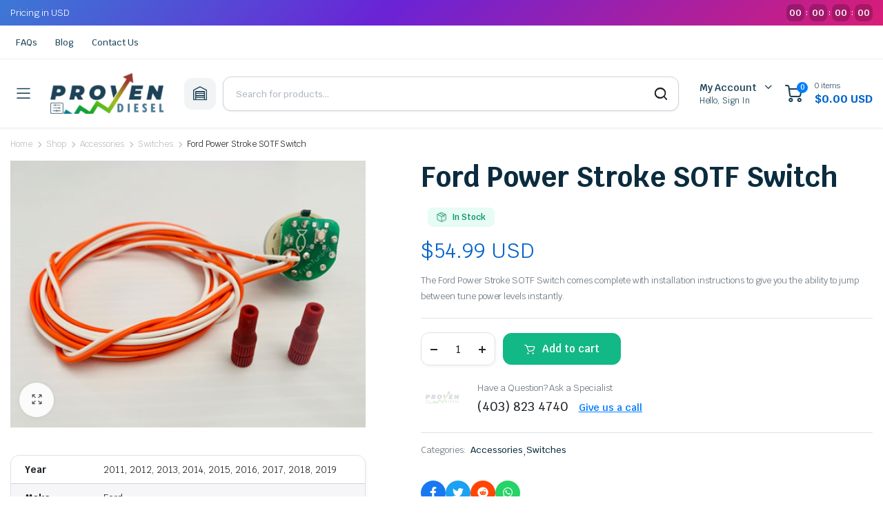

--- FILE ---
content_type: text/html; charset=UTF-8
request_url: https://www.provendiesel.com/shop/ford-power-stroke-sotf-switch/
body_size: 31120
content:
<!DOCTYPE html>
<html dir="ltr" lang="en-US" prefix="og: https://ogp.me/ns#">
<head>
	<meta charset="UTF-8">
	<meta http-equiv="X-UA-Compatible" content="IE=edge">
	<meta name="viewport" content="width=device-width, initial-scale=1.0">

	<title>Ford Power Stroke SOTF Switch - Proven Diesel</title>
	<style>img:is([sizes="auto" i], [sizes^="auto," i]) { contain-intrinsic-size: 3000px 1500px }</style>
	
		<!-- All in One SEO 4.8.3.2 - aioseo.com -->
	<meta name="description" content="The Ford Power Stroke SOTF Switch comes complete with installation instructions to give you the ability to jump between tune power levels instantly." />
	<meta name="robots" content="max-image-preview:large" />
	<link rel="canonical" href="https://www.provendiesel.com/shop/ford-power-stroke-sotf-switch/" />
	<meta name="generator" content="All in One SEO (AIOSEO) 4.8.3.2" />
		<meta property="og:locale" content="en_US" />
		<meta property="og:site_name" content="Proven Diesel - Custom Diesel Tuning" />
		<meta property="og:type" content="article" />
		<meta property="og:title" content="Ford Power Stroke SOTF Switch - Proven Diesel" />
		<meta property="og:description" content="The Ford Power Stroke SOTF Switch comes complete with installation instructions to give you the ability to jump between tune power levels instantly." />
		<meta property="og:url" content="https://www.provendiesel.com/shop/ford-power-stroke-sotf-switch/" />
		<meta property="article:published_time" content="2022-09-26T22:23:15+00:00" />
		<meta property="article:modified_time" content="2025-12-10T22:12:23+00:00" />
		<meta name="twitter:card" content="summary_large_image" />
		<meta name="twitter:title" content="Ford Power Stroke SOTF Switch - Proven Diesel" />
		<meta name="twitter:description" content="The Ford Power Stroke SOTF Switch comes complete with installation instructions to give you the ability to jump between tune power levels instantly." />
		<script type="application/ld+json" class="aioseo-schema">
			{"@context":"https:\/\/schema.org","@graph":[{"@type":"BreadcrumbList","@id":"https:\/\/www.provendiesel.com\/shop\/ford-power-stroke-sotf-switch\/#breadcrumblist","itemListElement":[{"@type":"ListItem","@id":"https:\/\/www.provendiesel.com#listItem","position":1,"name":"Home","item":"https:\/\/www.provendiesel.com","nextItem":{"@type":"ListItem","@id":"https:\/\/www.provendiesel.com\/shop\/#listItem","name":"Shop"}},{"@type":"ListItem","@id":"https:\/\/www.provendiesel.com\/shop\/#listItem","position":2,"name":"Shop","item":"https:\/\/www.provendiesel.com\/shop\/","nextItem":{"@type":"ListItem","@id":"https:\/\/www.provendiesel.com\/products\/accessories\/#listItem","name":"Accessories"},"previousItem":{"@type":"ListItem","@id":"https:\/\/www.provendiesel.com#listItem","name":"Home"}},{"@type":"ListItem","@id":"https:\/\/www.provendiesel.com\/products\/accessories\/#listItem","position":3,"name":"Accessories","item":"https:\/\/www.provendiesel.com\/products\/accessories\/","nextItem":{"@type":"ListItem","@id":"https:\/\/www.provendiesel.com\/products\/accessories\/switches\/#listItem","name":"Switches"},"previousItem":{"@type":"ListItem","@id":"https:\/\/www.provendiesel.com\/shop\/#listItem","name":"Shop"}},{"@type":"ListItem","@id":"https:\/\/www.provendiesel.com\/products\/accessories\/switches\/#listItem","position":4,"name":"Switches","item":"https:\/\/www.provendiesel.com\/products\/accessories\/switches\/","nextItem":{"@type":"ListItem","@id":"https:\/\/www.provendiesel.com\/shop\/ford-power-stroke-sotf-switch\/#listItem","name":"Ford Power Stroke SOTF Switch"},"previousItem":{"@type":"ListItem","@id":"https:\/\/www.provendiesel.com\/products\/accessories\/#listItem","name":"Accessories"}},{"@type":"ListItem","@id":"https:\/\/www.provendiesel.com\/shop\/ford-power-stroke-sotf-switch\/#listItem","position":5,"name":"Ford Power Stroke SOTF Switch","previousItem":{"@type":"ListItem","@id":"https:\/\/www.provendiesel.com\/products\/accessories\/switches\/#listItem","name":"Switches"}}]},{"@type":"ItemPage","@id":"https:\/\/www.provendiesel.com\/shop\/ford-power-stroke-sotf-switch\/#itempage","url":"https:\/\/www.provendiesel.com\/shop\/ford-power-stroke-sotf-switch\/","name":"Ford Power Stroke SOTF Switch - Proven Diesel","description":"The Ford Power Stroke SOTF Switch comes complete with installation instructions to give you the ability to jump between tune power levels instantly.","inLanguage":"en-US","isPartOf":{"@id":"https:\/\/www.provendiesel.com\/#website"},"breadcrumb":{"@id":"https:\/\/www.provendiesel.com\/shop\/ford-power-stroke-sotf-switch\/#breadcrumblist"},"image":{"@type":"ImageObject","url":"https:\/\/www.provendiesel.com\/wp-content\/uploads\/2022\/09\/universal_small.jpg","@id":"https:\/\/www.provendiesel.com\/shop\/ford-power-stroke-sotf-switch\/#mainImage","width":450,"height":338},"primaryImageOfPage":{"@id":"https:\/\/www.provendiesel.com\/shop\/ford-power-stroke-sotf-switch\/#mainImage"},"datePublished":"2022-09-26T16:23:15-06:00","dateModified":"2025-12-10T15:12:23-07:00"},{"@type":"Organization","@id":"https:\/\/www.provendiesel.com\/#organization","name":"Proven Diesel","description":"Custom Diesel Tuning","url":"https:\/\/www.provendiesel.com\/"},{"@type":"WebSite","@id":"https:\/\/www.provendiesel.com\/#website","url":"https:\/\/www.provendiesel.com\/","name":"Proven Diesel","description":"Custom Diesel Tuning","inLanguage":"en-US","publisher":{"@id":"https:\/\/www.provendiesel.com\/#organization"}}]}
		</script>
		<!-- All in One SEO -->

<link rel='dns-prefetch' href='//a.omappapi.com' />
<link rel='dns-prefetch' href='//www.googletagmanager.com' />
<link rel='dns-prefetch' href='//fonts.googleapis.com' />
<link rel="alternate" type="application/rss+xml" title="Proven Diesel &raquo; Feed" href="https://www.provendiesel.com/feed/" />
<link rel="alternate" type="application/rss+xml" title="Proven Diesel &raquo; Comments Feed" href="https://www.provendiesel.com/comments/feed/" />
<link rel="alternate" type="application/rss+xml" title="Proven Diesel &raquo; Ford Power Stroke SOTF Switch Comments Feed" href="https://www.provendiesel.com/shop/ford-power-stroke-sotf-switch/feed/" />
		<!-- This site uses the Google Analytics by MonsterInsights plugin v9.4.1 - Using Analytics tracking - https://www.monsterinsights.com/ -->
							<script src="//www.googletagmanager.com/gtag/js?id=G-7HLZJXKW9B"  data-cfasync="false" data-wpfc-render="false" type="text/javascript" async></script>
			<script data-cfasync="false" data-wpfc-render="false" type="text/javascript">
				var mi_version = '9.4.1';
				var mi_track_user = true;
				var mi_no_track_reason = '';
								var MonsterInsightsDefaultLocations = {"page_location":"https:\/\/www.provendiesel.com\/shop\/ford-power-stroke-sotf-switch\/"};
				if ( typeof MonsterInsightsPrivacyGuardFilter === 'function' ) {
					var MonsterInsightsLocations = (typeof MonsterInsightsExcludeQuery === 'object') ? MonsterInsightsPrivacyGuardFilter( MonsterInsightsExcludeQuery ) : MonsterInsightsPrivacyGuardFilter( MonsterInsightsDefaultLocations );
				} else {
					var MonsterInsightsLocations = (typeof MonsterInsightsExcludeQuery === 'object') ? MonsterInsightsExcludeQuery : MonsterInsightsDefaultLocations;
				}

								var disableStrs = [
										'ga-disable-G-7HLZJXKW9B',
									];

				/* Function to detect opted out users */
				function __gtagTrackerIsOptedOut() {
					for (var index = 0; index < disableStrs.length; index++) {
						if (document.cookie.indexOf(disableStrs[index] + '=true') > -1) {
							return true;
						}
					}

					return false;
				}

				/* Disable tracking if the opt-out cookie exists. */
				if (__gtagTrackerIsOptedOut()) {
					for (var index = 0; index < disableStrs.length; index++) {
						window[disableStrs[index]] = true;
					}
				}

				/* Opt-out function */
				function __gtagTrackerOptout() {
					for (var index = 0; index < disableStrs.length; index++) {
						document.cookie = disableStrs[index] + '=true; expires=Thu, 31 Dec 2099 23:59:59 UTC; path=/';
						window[disableStrs[index]] = true;
					}
				}

				if ('undefined' === typeof gaOptout) {
					function gaOptout() {
						__gtagTrackerOptout();
					}
				}
								window.dataLayer = window.dataLayer || [];

				window.MonsterInsightsDualTracker = {
					helpers: {},
					trackers: {},
				};
				if (mi_track_user) {
					function __gtagDataLayer() {
						dataLayer.push(arguments);
					}

					function __gtagTracker(type, name, parameters) {
						if (!parameters) {
							parameters = {};
						}

						if (parameters.send_to) {
							__gtagDataLayer.apply(null, arguments);
							return;
						}

						if (type === 'event') {
														parameters.send_to = monsterinsights_frontend.v4_id;
							var hookName = name;
							if (typeof parameters['event_category'] !== 'undefined') {
								hookName = parameters['event_category'] + ':' + name;
							}

							if (typeof MonsterInsightsDualTracker.trackers[hookName] !== 'undefined') {
								MonsterInsightsDualTracker.trackers[hookName](parameters);
							} else {
								__gtagDataLayer('event', name, parameters);
							}
							
						} else {
							__gtagDataLayer.apply(null, arguments);
						}
					}

					__gtagTracker('js', new Date());
					__gtagTracker('set', {
						'developer_id.dZGIzZG': true,
											});
					if ( MonsterInsightsLocations.page_location ) {
						__gtagTracker('set', MonsterInsightsLocations);
					}
										__gtagTracker('config', 'G-7HLZJXKW9B', {"forceSSL":"true"} );
															window.gtag = __gtagTracker;										(function () {
						/* https://developers.google.com/analytics/devguides/collection/analyticsjs/ */
						/* ga and __gaTracker compatibility shim. */
						var noopfn = function () {
							return null;
						};
						var newtracker = function () {
							return new Tracker();
						};
						var Tracker = function () {
							return null;
						};
						var p = Tracker.prototype;
						p.get = noopfn;
						p.set = noopfn;
						p.send = function () {
							var args = Array.prototype.slice.call(arguments);
							args.unshift('send');
							__gaTracker.apply(null, args);
						};
						var __gaTracker = function () {
							var len = arguments.length;
							if (len === 0) {
								return;
							}
							var f = arguments[len - 1];
							if (typeof f !== 'object' || f === null || typeof f.hitCallback !== 'function') {
								if ('send' === arguments[0]) {
									var hitConverted, hitObject = false, action;
									if ('event' === arguments[1]) {
										if ('undefined' !== typeof arguments[3]) {
											hitObject = {
												'eventAction': arguments[3],
												'eventCategory': arguments[2],
												'eventLabel': arguments[4],
												'value': arguments[5] ? arguments[5] : 1,
											}
										}
									}
									if ('pageview' === arguments[1]) {
										if ('undefined' !== typeof arguments[2]) {
											hitObject = {
												'eventAction': 'page_view',
												'page_path': arguments[2],
											}
										}
									}
									if (typeof arguments[2] === 'object') {
										hitObject = arguments[2];
									}
									if (typeof arguments[5] === 'object') {
										Object.assign(hitObject, arguments[5]);
									}
									if ('undefined' !== typeof arguments[1].hitType) {
										hitObject = arguments[1];
										if ('pageview' === hitObject.hitType) {
											hitObject.eventAction = 'page_view';
										}
									}
									if (hitObject) {
										action = 'timing' === arguments[1].hitType ? 'timing_complete' : hitObject.eventAction;
										hitConverted = mapArgs(hitObject);
										__gtagTracker('event', action, hitConverted);
									}
								}
								return;
							}

							function mapArgs(args) {
								var arg, hit = {};
								var gaMap = {
									'eventCategory': 'event_category',
									'eventAction': 'event_action',
									'eventLabel': 'event_label',
									'eventValue': 'event_value',
									'nonInteraction': 'non_interaction',
									'timingCategory': 'event_category',
									'timingVar': 'name',
									'timingValue': 'value',
									'timingLabel': 'event_label',
									'page': 'page_path',
									'location': 'page_location',
									'title': 'page_title',
									'referrer' : 'page_referrer',
								};
								for (arg in args) {
																		if (!(!args.hasOwnProperty(arg) || !gaMap.hasOwnProperty(arg))) {
										hit[gaMap[arg]] = args[arg];
									} else {
										hit[arg] = args[arg];
									}
								}
								return hit;
							}

							try {
								f.hitCallback();
							} catch (ex) {
							}
						};
						__gaTracker.create = newtracker;
						__gaTracker.getByName = newtracker;
						__gaTracker.getAll = function () {
							return [];
						};
						__gaTracker.remove = noopfn;
						__gaTracker.loaded = true;
						window['__gaTracker'] = __gaTracker;
					})();
									} else {
										console.log("");
					(function () {
						function __gtagTracker() {
							return null;
						}

						window['__gtagTracker'] = __gtagTracker;
						window['gtag'] = __gtagTracker;
					})();
									}
			</script>
				<!-- / Google Analytics by MonsterInsights -->
				<script data-cfasync="false" data-wpfc-render="false" type="text/javascript">
			window.MonsterInsightsDualTracker.helpers.mapProductItem = function (uaItem) {
				var prefixIndex, prefixKey, mapIndex;

				var toBePrefixed = ['id', 'name', 'list_name', 'brand', 'category', 'variant'];

				var item = {};

				var fieldMap = {
					'price': 'price',
					'list_position': 'index',
					'quantity': 'quantity',
					'position': 'index',
				};

				for (mapIndex in fieldMap) {
					if (uaItem.hasOwnProperty(mapIndex)) {
						item[fieldMap[mapIndex]] = uaItem[mapIndex];
					}
				}

				for (prefixIndex = 0; prefixIndex < toBePrefixed.length; prefixIndex++) {
					prefixKey = toBePrefixed[prefixIndex];
					if (typeof uaItem[prefixKey] !== 'undefined') {
						item['item_' + prefixKey] = uaItem[prefixKey];
					}
				}

				return item;
			};

			MonsterInsightsDualTracker.trackers['view_item_list'] = function (parameters) {
				var items = parameters.items;
				var listName, itemIndex, item, itemListName;
				var lists = {
					'_': {items: [], 'send_to': monsterinsights_frontend.v4_id},
				};

				for (itemIndex = 0; itemIndex < items.length; itemIndex++) {
					item = MonsterInsightsDualTracker.helpers.mapProductItem(items[itemIndex]);

					if (typeof item['item_list_name'] === 'undefined') {
						lists['_'].items.push(item);
					} else {
						itemListName = item['item_list_name'];
						if (typeof lists[itemListName] === 'undefined') {
							lists[itemListName] = {
								'items': [],
								'item_list_name': itemListName,
								'send_to': monsterinsights_frontend.v4_id,
							};
						}

						lists[itemListName].items.push(item);
					}
				}

				for (listName in lists) {
					__gtagDataLayer('event', 'view_item_list', lists[listName]);
				}
			};

			MonsterInsightsDualTracker.trackers['select_content'] = function (parameters) {
				const items = parameters.items.map(MonsterInsightsDualTracker.helpers.mapProductItem);
				__gtagDataLayer('event', 'select_item', {items: items, send_to: parameters.send_to});
			};

			MonsterInsightsDualTracker.trackers['view_item'] = function (parameters) {
				const items = parameters.items.map(MonsterInsightsDualTracker.helpers.mapProductItem);
				__gtagDataLayer('event', 'view_item', {items: items, send_to: parameters.send_to});
			};
		</script>
			<script data-cfasync="false" data-wpfc-render="false" type="text/javascript">
		if (window.hasOwnProperty('MonsterInsightsDualTracker')){
			window.MonsterInsightsDualTracker.trackers['form:impression'] = function (parameters) {
				__gtagDataLayer('event', 'form_impression', {
					form_id: parameters.event_label,
					content_type: 'form',
					non_interaction: true,
					send_to: parameters.send_to,
				});
			};

			window.MonsterInsightsDualTracker.trackers['form:conversion'] = function (parameters) {
				__gtagDataLayer('event', 'generate_lead', {
					form_id: parameters.event_label,
					send_to: parameters.send_to,
				});
			};
		}
	</script>
	<script type="text/javascript">
/* <![CDATA[ */
window._wpemojiSettings = {"baseUrl":"https:\/\/s.w.org\/images\/core\/emoji\/16.0.1\/72x72\/","ext":".png","svgUrl":"https:\/\/s.w.org\/images\/core\/emoji\/16.0.1\/svg\/","svgExt":".svg","source":{"concatemoji":"https:\/\/www.provendiesel.com\/wp-includes\/js\/wp-emoji-release.min.js?ver=6.8.3"}};
/*! This file is auto-generated */
!function(s,n){var o,i,e;function c(e){try{var t={supportTests:e,timestamp:(new Date).valueOf()};sessionStorage.setItem(o,JSON.stringify(t))}catch(e){}}function p(e,t,n){e.clearRect(0,0,e.canvas.width,e.canvas.height),e.fillText(t,0,0);var t=new Uint32Array(e.getImageData(0,0,e.canvas.width,e.canvas.height).data),a=(e.clearRect(0,0,e.canvas.width,e.canvas.height),e.fillText(n,0,0),new Uint32Array(e.getImageData(0,0,e.canvas.width,e.canvas.height).data));return t.every(function(e,t){return e===a[t]})}function u(e,t){e.clearRect(0,0,e.canvas.width,e.canvas.height),e.fillText(t,0,0);for(var n=e.getImageData(16,16,1,1),a=0;a<n.data.length;a++)if(0!==n.data[a])return!1;return!0}function f(e,t,n,a){switch(t){case"flag":return n(e,"\ud83c\udff3\ufe0f\u200d\u26a7\ufe0f","\ud83c\udff3\ufe0f\u200b\u26a7\ufe0f")?!1:!n(e,"\ud83c\udde8\ud83c\uddf6","\ud83c\udde8\u200b\ud83c\uddf6")&&!n(e,"\ud83c\udff4\udb40\udc67\udb40\udc62\udb40\udc65\udb40\udc6e\udb40\udc67\udb40\udc7f","\ud83c\udff4\u200b\udb40\udc67\u200b\udb40\udc62\u200b\udb40\udc65\u200b\udb40\udc6e\u200b\udb40\udc67\u200b\udb40\udc7f");case"emoji":return!a(e,"\ud83e\udedf")}return!1}function g(e,t,n,a){var r="undefined"!=typeof WorkerGlobalScope&&self instanceof WorkerGlobalScope?new OffscreenCanvas(300,150):s.createElement("canvas"),o=r.getContext("2d",{willReadFrequently:!0}),i=(o.textBaseline="top",o.font="600 32px Arial",{});return e.forEach(function(e){i[e]=t(o,e,n,a)}),i}function t(e){var t=s.createElement("script");t.src=e,t.defer=!0,s.head.appendChild(t)}"undefined"!=typeof Promise&&(o="wpEmojiSettingsSupports",i=["flag","emoji"],n.supports={everything:!0,everythingExceptFlag:!0},e=new Promise(function(e){s.addEventListener("DOMContentLoaded",e,{once:!0})}),new Promise(function(t){var n=function(){try{var e=JSON.parse(sessionStorage.getItem(o));if("object"==typeof e&&"number"==typeof e.timestamp&&(new Date).valueOf()<e.timestamp+604800&&"object"==typeof e.supportTests)return e.supportTests}catch(e){}return null}();if(!n){if("undefined"!=typeof Worker&&"undefined"!=typeof OffscreenCanvas&&"undefined"!=typeof URL&&URL.createObjectURL&&"undefined"!=typeof Blob)try{var e="postMessage("+g.toString()+"("+[JSON.stringify(i),f.toString(),p.toString(),u.toString()].join(",")+"));",a=new Blob([e],{type:"text/javascript"}),r=new Worker(URL.createObjectURL(a),{name:"wpTestEmojiSupports"});return void(r.onmessage=function(e){c(n=e.data),r.terminate(),t(n)})}catch(e){}c(n=g(i,f,p,u))}t(n)}).then(function(e){for(var t in e)n.supports[t]=e[t],n.supports.everything=n.supports.everything&&n.supports[t],"flag"!==t&&(n.supports.everythingExceptFlag=n.supports.everythingExceptFlag&&n.supports[t]);n.supports.everythingExceptFlag=n.supports.everythingExceptFlag&&!n.supports.flag,n.DOMReady=!1,n.readyCallback=function(){n.DOMReady=!0}}).then(function(){return e}).then(function(){var e;n.supports.everything||(n.readyCallback(),(e=n.source||{}).concatemoji?t(e.concatemoji):e.wpemoji&&e.twemoji&&(t(e.twemoji),t(e.wpemoji)))}))}((window,document),window._wpemojiSettings);
/* ]]> */
</script>
<link rel='stylesheet' id='wooco-blocks-css' href='https://www.provendiesel.com/wp-content/plugins/wpc-composite-products-premium/assets/css/blocks.css?ver=7.5.1' type='text/css' media='all' />
<style id='wp-emoji-styles-inline-css' type='text/css'>

	img.wp-smiley, img.emoji {
		display: inline !important;
		border: none !important;
		box-shadow: none !important;
		height: 1em !important;
		width: 1em !important;
		margin: 0 0.07em !important;
		vertical-align: -0.1em !important;
		background: none !important;
		padding: 0 !important;
	}
</style>
<link rel='stylesheet' id='wp-block-library-css' href='https://www.provendiesel.com/wp-includes/css/dist/block-library/style.min.css?ver=6.8.3' type='text/css' media='all' />
<style id='classic-theme-styles-inline-css' type='text/css'>
/*! This file is auto-generated */
.wp-block-button__link{color:#fff;background-color:#32373c;border-radius:9999px;box-shadow:none;text-decoration:none;padding:calc(.667em + 2px) calc(1.333em + 2px);font-size:1.125em}.wp-block-file__button{background:#32373c;color:#fff;text-decoration:none}
</style>
<style id='global-styles-inline-css' type='text/css'>
:root{--wp--preset--aspect-ratio--square: 1;--wp--preset--aspect-ratio--4-3: 4/3;--wp--preset--aspect-ratio--3-4: 3/4;--wp--preset--aspect-ratio--3-2: 3/2;--wp--preset--aspect-ratio--2-3: 2/3;--wp--preset--aspect-ratio--16-9: 16/9;--wp--preset--aspect-ratio--9-16: 9/16;--wp--preset--color--black: #000000;--wp--preset--color--cyan-bluish-gray: #abb8c3;--wp--preset--color--white: #ffffff;--wp--preset--color--pale-pink: #f78da7;--wp--preset--color--vivid-red: #cf2e2e;--wp--preset--color--luminous-vivid-orange: #ff6900;--wp--preset--color--luminous-vivid-amber: #fcb900;--wp--preset--color--light-green-cyan: #7bdcb5;--wp--preset--color--vivid-green-cyan: #00d084;--wp--preset--color--pale-cyan-blue: #8ed1fc;--wp--preset--color--vivid-cyan-blue: #0693e3;--wp--preset--color--vivid-purple: #9b51e0;--wp--preset--gradient--vivid-cyan-blue-to-vivid-purple: linear-gradient(135deg,rgba(6,147,227,1) 0%,rgb(155,81,224) 100%);--wp--preset--gradient--light-green-cyan-to-vivid-green-cyan: linear-gradient(135deg,rgb(122,220,180) 0%,rgb(0,208,130) 100%);--wp--preset--gradient--luminous-vivid-amber-to-luminous-vivid-orange: linear-gradient(135deg,rgba(252,185,0,1) 0%,rgba(255,105,0,1) 100%);--wp--preset--gradient--luminous-vivid-orange-to-vivid-red: linear-gradient(135deg,rgba(255,105,0,1) 0%,rgb(207,46,46) 100%);--wp--preset--gradient--very-light-gray-to-cyan-bluish-gray: linear-gradient(135deg,rgb(238,238,238) 0%,rgb(169,184,195) 100%);--wp--preset--gradient--cool-to-warm-spectrum: linear-gradient(135deg,rgb(74,234,220) 0%,rgb(151,120,209) 20%,rgb(207,42,186) 40%,rgb(238,44,130) 60%,rgb(251,105,98) 80%,rgb(254,248,76) 100%);--wp--preset--gradient--blush-light-purple: linear-gradient(135deg,rgb(255,206,236) 0%,rgb(152,150,240) 100%);--wp--preset--gradient--blush-bordeaux: linear-gradient(135deg,rgb(254,205,165) 0%,rgb(254,45,45) 50%,rgb(107,0,62) 100%);--wp--preset--gradient--luminous-dusk: linear-gradient(135deg,rgb(255,203,112) 0%,rgb(199,81,192) 50%,rgb(65,88,208) 100%);--wp--preset--gradient--pale-ocean: linear-gradient(135deg,rgb(255,245,203) 0%,rgb(182,227,212) 50%,rgb(51,167,181) 100%);--wp--preset--gradient--electric-grass: linear-gradient(135deg,rgb(202,248,128) 0%,rgb(113,206,126) 100%);--wp--preset--gradient--midnight: linear-gradient(135deg,rgb(2,3,129) 0%,rgb(40,116,252) 100%);--wp--preset--font-size--small: 13px;--wp--preset--font-size--medium: 20px;--wp--preset--font-size--large: 36px;--wp--preset--font-size--x-large: 42px;--wp--preset--font-family--inter: "Inter", sans-serif;--wp--preset--font-family--cardo: Cardo;--wp--preset--spacing--20: 0.44rem;--wp--preset--spacing--30: 0.67rem;--wp--preset--spacing--40: 1rem;--wp--preset--spacing--50: 1.5rem;--wp--preset--spacing--60: 2.25rem;--wp--preset--spacing--70: 3.38rem;--wp--preset--spacing--80: 5.06rem;--wp--preset--shadow--natural: 6px 6px 9px rgba(0, 0, 0, 0.2);--wp--preset--shadow--deep: 12px 12px 50px rgba(0, 0, 0, 0.4);--wp--preset--shadow--sharp: 6px 6px 0px rgba(0, 0, 0, 0.2);--wp--preset--shadow--outlined: 6px 6px 0px -3px rgba(255, 255, 255, 1), 6px 6px rgba(0, 0, 0, 1);--wp--preset--shadow--crisp: 6px 6px 0px rgba(0, 0, 0, 1);}:where(.is-layout-flex){gap: 0.5em;}:where(.is-layout-grid){gap: 0.5em;}body .is-layout-flex{display: flex;}.is-layout-flex{flex-wrap: wrap;align-items: center;}.is-layout-flex > :is(*, div){margin: 0;}body .is-layout-grid{display: grid;}.is-layout-grid > :is(*, div){margin: 0;}:where(.wp-block-columns.is-layout-flex){gap: 2em;}:where(.wp-block-columns.is-layout-grid){gap: 2em;}:where(.wp-block-post-template.is-layout-flex){gap: 1.25em;}:where(.wp-block-post-template.is-layout-grid){gap: 1.25em;}.has-black-color{color: var(--wp--preset--color--black) !important;}.has-cyan-bluish-gray-color{color: var(--wp--preset--color--cyan-bluish-gray) !important;}.has-white-color{color: var(--wp--preset--color--white) !important;}.has-pale-pink-color{color: var(--wp--preset--color--pale-pink) !important;}.has-vivid-red-color{color: var(--wp--preset--color--vivid-red) !important;}.has-luminous-vivid-orange-color{color: var(--wp--preset--color--luminous-vivid-orange) !important;}.has-luminous-vivid-amber-color{color: var(--wp--preset--color--luminous-vivid-amber) !important;}.has-light-green-cyan-color{color: var(--wp--preset--color--light-green-cyan) !important;}.has-vivid-green-cyan-color{color: var(--wp--preset--color--vivid-green-cyan) !important;}.has-pale-cyan-blue-color{color: var(--wp--preset--color--pale-cyan-blue) !important;}.has-vivid-cyan-blue-color{color: var(--wp--preset--color--vivid-cyan-blue) !important;}.has-vivid-purple-color{color: var(--wp--preset--color--vivid-purple) !important;}.has-black-background-color{background-color: var(--wp--preset--color--black) !important;}.has-cyan-bluish-gray-background-color{background-color: var(--wp--preset--color--cyan-bluish-gray) !important;}.has-white-background-color{background-color: var(--wp--preset--color--white) !important;}.has-pale-pink-background-color{background-color: var(--wp--preset--color--pale-pink) !important;}.has-vivid-red-background-color{background-color: var(--wp--preset--color--vivid-red) !important;}.has-luminous-vivid-orange-background-color{background-color: var(--wp--preset--color--luminous-vivid-orange) !important;}.has-luminous-vivid-amber-background-color{background-color: var(--wp--preset--color--luminous-vivid-amber) !important;}.has-light-green-cyan-background-color{background-color: var(--wp--preset--color--light-green-cyan) !important;}.has-vivid-green-cyan-background-color{background-color: var(--wp--preset--color--vivid-green-cyan) !important;}.has-pale-cyan-blue-background-color{background-color: var(--wp--preset--color--pale-cyan-blue) !important;}.has-vivid-cyan-blue-background-color{background-color: var(--wp--preset--color--vivid-cyan-blue) !important;}.has-vivid-purple-background-color{background-color: var(--wp--preset--color--vivid-purple) !important;}.has-black-border-color{border-color: var(--wp--preset--color--black) !important;}.has-cyan-bluish-gray-border-color{border-color: var(--wp--preset--color--cyan-bluish-gray) !important;}.has-white-border-color{border-color: var(--wp--preset--color--white) !important;}.has-pale-pink-border-color{border-color: var(--wp--preset--color--pale-pink) !important;}.has-vivid-red-border-color{border-color: var(--wp--preset--color--vivid-red) !important;}.has-luminous-vivid-orange-border-color{border-color: var(--wp--preset--color--luminous-vivid-orange) !important;}.has-luminous-vivid-amber-border-color{border-color: var(--wp--preset--color--luminous-vivid-amber) !important;}.has-light-green-cyan-border-color{border-color: var(--wp--preset--color--light-green-cyan) !important;}.has-vivid-green-cyan-border-color{border-color: var(--wp--preset--color--vivid-green-cyan) !important;}.has-pale-cyan-blue-border-color{border-color: var(--wp--preset--color--pale-cyan-blue) !important;}.has-vivid-cyan-blue-border-color{border-color: var(--wp--preset--color--vivid-cyan-blue) !important;}.has-vivid-purple-border-color{border-color: var(--wp--preset--color--vivid-purple) !important;}.has-vivid-cyan-blue-to-vivid-purple-gradient-background{background: var(--wp--preset--gradient--vivid-cyan-blue-to-vivid-purple) !important;}.has-light-green-cyan-to-vivid-green-cyan-gradient-background{background: var(--wp--preset--gradient--light-green-cyan-to-vivid-green-cyan) !important;}.has-luminous-vivid-amber-to-luminous-vivid-orange-gradient-background{background: var(--wp--preset--gradient--luminous-vivid-amber-to-luminous-vivid-orange) !important;}.has-luminous-vivid-orange-to-vivid-red-gradient-background{background: var(--wp--preset--gradient--luminous-vivid-orange-to-vivid-red) !important;}.has-very-light-gray-to-cyan-bluish-gray-gradient-background{background: var(--wp--preset--gradient--very-light-gray-to-cyan-bluish-gray) !important;}.has-cool-to-warm-spectrum-gradient-background{background: var(--wp--preset--gradient--cool-to-warm-spectrum) !important;}.has-blush-light-purple-gradient-background{background: var(--wp--preset--gradient--blush-light-purple) !important;}.has-blush-bordeaux-gradient-background{background: var(--wp--preset--gradient--blush-bordeaux) !important;}.has-luminous-dusk-gradient-background{background: var(--wp--preset--gradient--luminous-dusk) !important;}.has-pale-ocean-gradient-background{background: var(--wp--preset--gradient--pale-ocean) !important;}.has-electric-grass-gradient-background{background: var(--wp--preset--gradient--electric-grass) !important;}.has-midnight-gradient-background{background: var(--wp--preset--gradient--midnight) !important;}.has-small-font-size{font-size: var(--wp--preset--font-size--small) !important;}.has-medium-font-size{font-size: var(--wp--preset--font-size--medium) !important;}.has-large-font-size{font-size: var(--wp--preset--font-size--large) !important;}.has-x-large-font-size{font-size: var(--wp--preset--font-size--x-large) !important;}
:where(.wp-block-post-template.is-layout-flex){gap: 1.25em;}:where(.wp-block-post-template.is-layout-grid){gap: 1.25em;}
:where(.wp-block-columns.is-layout-flex){gap: 2em;}:where(.wp-block-columns.is-layout-grid){gap: 2em;}
:root :where(.wp-block-pullquote){font-size: 1.5em;line-height: 1.6;}
</style>
<link rel='stylesheet' id='contact-form-7-css' href='https://www.provendiesel.com/wp-content/plugins/contact-form-7/includes/css/styles.css?ver=6.0.6' type='text/css' media='all' />
<link rel='stylesheet' id='photoswipe-css' href='https://www.provendiesel.com/wp-content/plugins/woocommerce/assets/css/photoswipe/photoswipe.min.css?ver=9.7.1' type='text/css' media='all' />
<link rel='stylesheet' id='photoswipe-default-skin-css' href='https://www.provendiesel.com/wp-content/plugins/woocommerce/assets/css/photoswipe/default-skin/default-skin.min.css?ver=9.7.1' type='text/css' media='all' />
<style id='woocommerce-inline-inline-css' type='text/css'>
.woocommerce form .form-row .required { visibility: visible; }
</style>
<link rel='stylesheet' id='klb-single-ajax-css' href='https://www.provendiesel.com/wp-content/plugins/partdo-core/woocommerce-filter/single-ajax/css/single-ajax.css?ver=1.0' type='text/css' media='all' />
<link rel='stylesheet' id='klb-notice-ajax-css' href='https://www.provendiesel.com/wp-content/plugins/partdo-core/woocommerce-filter/notice-ajax/css/notice-ajax.css?ver=1.0' type='text/css' media='all' />
<link rel='stylesheet' id='partdo-ajax-search-css' href='https://www.provendiesel.com/wp-content/plugins/partdo-core/woocommerce-filter/ajax-search/css/ajax-search.css?ver=1.0' type='text/css' media='all' />
<link rel='stylesheet' id='klb-product-badge-css' href='https://www.provendiesel.com/wp-content/plugins/partdo-core/woocommerce-filter/product-badge/css/product-badge.css?ver=1.0' type='text/css' media='all' />
<link rel='stylesheet' id='wooco-frontend-css' href='https://www.provendiesel.com/wp-content/plugins/wpc-composite-products-premium/assets/css/frontend.css?ver=7.5.1' type='text/css' media='all' />
<link rel='stylesheet' id='brands-styles-css' href='https://www.provendiesel.com/wp-content/plugins/woocommerce/assets/css/brands.css?ver=9.7.1' type='text/css' media='all' />
<link rel='stylesheet' id='bootstrap-css' href='https://www.provendiesel.com/wp-content/themes/partdo/assets/css/bootstrap.min.css?ver=1.0' type='text/css' media='all' />
<link rel='stylesheet' id='partdo-base-css' href='https://www.provendiesel.com/wp-content/themes/partdo/assets/css/base.css?ver=1.0' type='text/css' media='all' />
<link rel='stylesheet' id='partdo-klbicon-css' href='https://www.provendiesel.com/wp-content/themes/partdo/assets/css/klbicon.css?ver=1.0' type='text/css' media='all' />
<link rel='stylesheet' id='partdo-font-krub-css' href='//fonts.googleapis.com/css2?family=Krub:ital,wght@0,200;0,300;0,400;0,500;0,600;0,700;1,200;1,300;1,400;1,500;1,600;1,700&#038;subset=latin,latin-ext' type='text/css' media='all' />
<link rel='stylesheet' id='partdo-style-css' href='https://www.provendiesel.com/wp-content/themes/partdo-child/style.css?ver=6.8.3' type='text/css' media='all' />
<link rel='stylesheet' id='stripe_styles-css' href='https://www.provendiesel.com/wp-content/plugins/woocommerce-gateway-stripe/assets/css/stripe-styles.css?ver=9.5.2' type='text/css' media='all' />
<link rel='stylesheet' id='parent-style-css' href='https://www.provendiesel.com/wp-content/themes/partdo/style.css?ver=6.8.3' type='text/css' media='all' />
<link rel='stylesheet' id='woo_discount_pro_style-css' href='https://www.provendiesel.com/wp-content/plugins/woo-discount-rules-pro/Assets/Css/awdr_style.css?ver=2.6.8' type='text/css' media='all' />
<script type="text/template" id="tmpl-variation-template">
	<div class="woocommerce-variation-description">{{{ data.variation.variation_description }}}</div>
	<div class="woocommerce-variation-price">{{{ data.variation.price_html }}}</div>
	<div class="woocommerce-variation-availability">{{{ data.variation.availability_html }}}</div>
</script>
<script type="text/template" id="tmpl-unavailable-variation-template">
	<p role="alert">Sorry, this product is unavailable. Please choose a different combination.</p>
</script>
<script type="text/javascript" src="https://www.provendiesel.com/wp-content/plugins/google-analytics-premium/assets/js/frontend-gtag.min.js?ver=9.4.1" id="monsterinsights-frontend-script-js" async="async" data-wp-strategy="async"></script>
<script data-cfasync="false" data-wpfc-render="false" type="text/javascript" id='monsterinsights-frontend-script-js-extra'>/* <![CDATA[ */
var monsterinsights_frontend = {"js_events_tracking":"true","download_extensions":"","inbound_paths":"[]","home_url":"https:\/\/www.provendiesel.com","hash_tracking":"false","v4_id":"G-7HLZJXKW9B"};/* ]]> */
</script>
<script type="text/javascript" src="https://www.provendiesel.com/wp-includes/js/jquery/jquery.min.js?ver=3.7.1" id="jquery-core-js"></script>
<script type="text/javascript" src="https://www.provendiesel.com/wp-includes/js/jquery/jquery-migrate.min.js?ver=3.4.1" id="jquery-migrate-js"></script>
<script type="text/javascript" id="print-invoices-packing-slip-labels-for-woocommerce_public-js-extra">
/* <![CDATA[ */
var wf_pklist_params_public = {"show_document_preview":"No","document_access_type":"logged_in","is_user_logged_in":"","msgs":{"invoice_number_prompt_free_order":"\u2018Generate invoice for free orders\u2019 is disabled in Invoice settings > Advanced. You are attempting to generate invoice for this free order. Proceed?","creditnote_number_prompt":"Refund in this order seems not having credit number yet. Do you want to manually generate one ?","invoice_number_prompt_no_from_addr":"Please fill the `from address` in the plugin's general settings.","invoice_title_prompt":"Invoice","invoice_number_prompt":"number has not been generated yet. Do you want to manually generate one ?","pop_dont_show_again":false,"request_error":"Request error.","error_loading_data":"Error loading data.","min_value_error":"minimum value should be","generating_document_text":"Generating document...","new_tab_open_error":"Failed to open new tab. Please check your browser settings."}};
/* ]]> */
</script>
<script type="text/javascript" src="https://www.provendiesel.com/wp-content/plugins/print-invoices-packing-slip-labels-for-woocommerce/public/js/wf-woocommerce-packing-list-public.js?ver=4.7.5" id="print-invoices-packing-slip-labels-for-woocommerce_public-js"></script>
<script type="text/javascript" src="https://www.provendiesel.com/wp-content/plugins/woocommerce/assets/js/jquery-blockui/jquery.blockUI.min.js?ver=2.7.0-wc.9.7.1" id="jquery-blockui-js" defer="defer" data-wp-strategy="defer"></script>
<script type="text/javascript" id="wc-add-to-cart-js-extra">
/* <![CDATA[ */
var wc_add_to_cart_params = {"ajax_url":"\/wp-admin\/admin-ajax.php","wc_ajax_url":"\/?wc-ajax=%%endpoint%%","i18n_view_cart":"View cart","cart_url":"https:\/\/www.provendiesel.com\/cart\/","is_cart":"","cart_redirect_after_add":"no"};
/* ]]> */
</script>
<script type="text/javascript" src="https://www.provendiesel.com/wp-content/plugins/woocommerce/assets/js/frontend/add-to-cart.min.js?ver=9.7.1" id="wc-add-to-cart-js" defer="defer" data-wp-strategy="defer"></script>
<script type="text/javascript" src="https://www.provendiesel.com/wp-content/plugins/woocommerce/assets/js/zoom/jquery.zoom.min.js?ver=1.7.21-wc.9.7.1" id="zoom-js" defer="defer" data-wp-strategy="defer"></script>
<script type="text/javascript" src="https://www.provendiesel.com/wp-content/plugins/woocommerce/assets/js/flexslider/jquery.flexslider.min.js?ver=2.7.2-wc.9.7.1" id="flexslider-js" defer="defer" data-wp-strategy="defer"></script>
<script type="text/javascript" src="https://www.provendiesel.com/wp-content/plugins/woocommerce/assets/js/photoswipe/photoswipe.min.js?ver=4.1.1-wc.9.7.1" id="photoswipe-js" defer="defer" data-wp-strategy="defer"></script>
<script type="text/javascript" src="https://www.provendiesel.com/wp-content/plugins/woocommerce/assets/js/photoswipe/photoswipe-ui-default.min.js?ver=4.1.1-wc.9.7.1" id="photoswipe-ui-default-js" defer="defer" data-wp-strategy="defer"></script>
<script type="text/javascript" id="wc-single-product-js-extra">
/* <![CDATA[ */
var wc_single_product_params = {"i18n_required_rating_text":"Please select a rating","i18n_rating_options":["1 of 5 stars","2 of 5 stars","3 of 5 stars","4 of 5 stars","5 of 5 stars"],"i18n_product_gallery_trigger_text":"View full-screen image gallery","review_rating_required":"yes","flexslider":{"rtl":false,"animation":"slide","smoothHeight":true,"directionNav":false,"controlNav":"thumbnails","slideshow":false,"animationSpeed":500,"animationLoop":false,"allowOneSlide":false},"zoom_enabled":"1","zoom_options":[],"photoswipe_enabled":"1","photoswipe_options":{"shareEl":false,"closeOnScroll":false,"history":false,"hideAnimationDuration":0,"showAnimationDuration":0},"flexslider_enabled":"1"};
/* ]]> */
</script>
<script type="text/javascript" src="https://www.provendiesel.com/wp-content/plugins/woocommerce/assets/js/frontend/single-product.min.js?ver=9.7.1" id="wc-single-product-js" defer="defer" data-wp-strategy="defer"></script>
<script type="text/javascript" src="https://www.provendiesel.com/wp-content/plugins/woocommerce/assets/js/js-cookie/js.cookie.min.js?ver=2.1.4-wc.9.7.1" id="js-cookie-js" defer="defer" data-wp-strategy="defer"></script>
<script type="text/javascript" id="woocommerce-js-extra">
/* <![CDATA[ */
var woocommerce_params = {"ajax_url":"\/wp-admin\/admin-ajax.php","wc_ajax_url":"\/?wc-ajax=%%endpoint%%","i18n_password_show":"Show password","i18n_password_hide":"Hide password"};
/* ]]> */
</script>
<script type="text/javascript" src="https://www.provendiesel.com/wp-content/plugins/woocommerce/assets/js/frontend/woocommerce.min.js?ver=9.7.1" id="woocommerce-js" defer="defer" data-wp-strategy="defer"></script>
<script type="text/javascript" src="https://www.provendiesel.com/wp-content/plugins/partdo-core/woocommerce-filter/single-ajax/js/single-ajax.js?ver=1.0" id="klb-single-ajax-js"></script>
<script type="text/javascript" src="https://www.provendiesel.com/wp-content/plugins/partdo-core/woocommerce-filter/notice-ajax/js/notice-ajax.js?ver=1.0" id="klb-notice-ajax-js"></script>
<script type="text/javascript" id="partdo-ajax-search-js-extra">
/* <![CDATA[ */
var partdosearch = {"ajaxurl":"https:\/\/www.provendiesel.com\/wp-admin\/admin-ajax.php"};
/* ]]> */
</script>
<script type="text/javascript" src="https://www.provendiesel.com/wp-content/plugins/partdo-core/woocommerce-filter/ajax-search/js/ajax-search.js?ver=1.0" id="partdo-ajax-search-js"></script>
<script type="text/javascript" src="https://www.provendiesel.com/wp-includes/js/underscore.min.js?ver=1.13.7" id="underscore-js"></script>
<script type="text/javascript" id="wp-util-js-extra">
/* <![CDATA[ */
var _wpUtilSettings = {"ajax":{"url":"\/wp-admin\/admin-ajax.php"}};
/* ]]> */
</script>
<script type="text/javascript" src="https://www.provendiesel.com/wp-includes/js/wp-util.min.js?ver=6.8.3" id="wp-util-js"></script>
<script type="text/javascript" id="wc-add-to-cart-variation-js-extra">
/* <![CDATA[ */
var wc_add_to_cart_variation_params = {"wc_ajax_url":"\/?wc-ajax=%%endpoint%%","i18n_no_matching_variations_text":"Sorry, no products matched your selection. Please choose a different combination.","i18n_make_a_selection_text":"Please select some product options before adding this product to your cart.","i18n_unavailable_text":"Sorry, this product is unavailable. Please choose a different combination.","i18n_reset_alert_text":"Your selection has been reset. Please select some product options before adding this product to your cart."};
/* ]]> */
</script>
<script type="text/javascript" src="https://www.provendiesel.com/wp-content/plugins/woocommerce/assets/js/frontend/add-to-cart-variation.min.js?ver=9.7.1" id="wc-add-to-cart-variation-js" defer="defer" data-wp-strategy="defer"></script>
<script type="text/javascript" src="https://www.provendiesel.com/wp-content/themes/partdo/includes/pjax/js/helpers.js?ver=1.0" id="pjax-helpers-js"></script>
<script type="text/javascript" id="woocommerce-tokenization-form-js-extra">
/* <![CDATA[ */
var wc_tokenization_form_params = {"is_registration_required":"","is_logged_in":""};
/* ]]> */
</script>
<script type="text/javascript" src="https://www.provendiesel.com/wp-content/plugins/woocommerce/assets/js/frontend/tokenization-form.min.js?ver=9.7.1" id="woocommerce-tokenization-form-js"></script>

<!-- Google tag (gtag.js) snippet added by Site Kit -->

<!-- Google Analytics snippet added by Site Kit -->
<script type="text/javascript" src="https://www.googletagmanager.com/gtag/js?id=GT-M69MG8N8" id="google_gtagjs-js" async></script>
<script type="text/javascript" id="google_gtagjs-js-after">
/* <![CDATA[ */
window.dataLayer = window.dataLayer || [];function gtag(){dataLayer.push(arguments);}
gtag("set","linker",{"domains":["www.provendiesel.com"]});
gtag("js", new Date());
gtag("set", "developer_id.dZTNiMT", true);
gtag("config", "GT-M69MG8N8", {"googlesitekit_post_type":"product"});
/* ]]> */
</script>

<!-- End Google tag (gtag.js) snippet added by Site Kit -->
<link rel="https://api.w.org/" href="https://www.provendiesel.com/wp-json/" /><link rel="alternate" title="JSON" type="application/json" href="https://www.provendiesel.com/wp-json/wp/v2/product/108" /><link rel="EditURI" type="application/rsd+xml" title="RSD" href="https://www.provendiesel.com/xmlrpc.php?rsd" />
<link rel='shortlink' href='https://www.provendiesel.com/?p=108' />
<link rel="alternate" title="oEmbed (JSON)" type="application/json+oembed" href="https://www.provendiesel.com/wp-json/oembed/1.0/embed?url=https%3A%2F%2Fwww.provendiesel.com%2Fshop%2Fford-power-stroke-sotf-switch%2F" />
<link rel="alternate" title="oEmbed (XML)" type="text/xml+oembed" href="https://www.provendiesel.com/wp-json/oembed/1.0/embed?url=https%3A%2F%2Fwww.provendiesel.com%2Fshop%2Fford-power-stroke-sotf-switch%2F&#038;format=xml" />
<meta name="generator" content="Site Kit by Google 1.155.0" /><!-- TruConversion for provendiesel.com -->
<script type="text/javascript">
    var _tip = _tip || [];
    (function(d,s,id){
        var js, tjs = d.getElementsByTagName(s)[0];
        if(d.getElementById(id)) { return; }
        js = d.createElement(s); js.id = id;
        js.async = true;
        js.src = d.location.protocol + '//app.truconversion.com/ti-js/39987/4500b.js';
        tjs.parentNode.insertBefore(js, tjs);
    }(document, 'script', 'ti-js'));
</script>
<style type="text/css">




:root {
    --color-primary: #007dff;
}

.site-header .dropdown-cats > a,
.site-header .header-border,
.site-header .quick-button .count{
	background-color: #007dff ;
}

:root {
	--color-primary-dark: #0063ca;
}

:root {
	--color-danger: #007dff;
}

:root {
	--color-danger-dark: #0063ca;
}

:root {
	--color-danger-light: #fff5f5;
}




:root {
	--color-warning: #ff6900;
}




.site-header.header-type-1 .header-border{
	background-color: #0063ca;
}

.site-header.header-type-1 .header-topbar  {
	background-color: ;
	color: #0b2c3e;
}

.site-header.header-type-1 .klbth-menu-wrapper.topbar .klbth-menu > li:hover > a,
.site-header.header-type-1 .header-topbar .header-notice p a:hover,
.site-header.header-type-1 .klbth-menu-wrapper.topbar .klbth-menu .sub-menu li a:hover{
	color: #007dff;
}

.site-header.header-type-1 .header-main,
.site-header.header-type-1 .header-nav,
.site-header.header-type-1 .header-mobile{
	background-color: ;
}

.site-header.header-type-1 .header-topbar{
	border-color: ;
}

.site-header.header-type-1 .klbth-menu-wrapper.primary .klbth-menu > .menu-item > a,
.site-header.header-type-1 .mega-items .mega-item > a{
	color: #0b2c3e;
}

.site-header.header-type-1 .klbth-menu-wrapper.primary .klbth-menu > .menu-item:hover > a,
.site-header.header-type-1 .mega-items .mega-item:hover > a{
	color: #007dff;
}

.site-header.header-type-1 .klbth-menu-wrapper.primary .menu-item-has-children .sub-menu .menu-item:hover > a{
	background-color: #ffffff;
	color: #007dff;
}

.site-header.header-type-1 .klbth-menu-wrapper.primary .menu-item-has-children .sub-menu .menu-item a{
	color: #0b2c3e;
}

.site-header.header-type-1 .quick-button .quick-icon,
.site-header.header-type-1 .quick-button .quick-text,
.site-header.header-type-1 .quick-button .arrow{
	color: #1c4257;
}

.site-header.header-type-1 .notice-button .notice-link{
	color: #ff8b39;
}

.site-header.header-type-2 .header-notify{
	color: ;
}

.site-header.header-type-2 .header-topbar,
.site-header.header-type-2 .klbth-menu-wrapper.topbar .klbth-menu > li:hover > a{
	background-color: ;
	color: ;
}

.site-header.header-type-2 .klbth-menu-wrapper.topbar .klbth-menu > li > a:hover,
.site-header.header-type-2 .header-topbar .header-notice p a:hover,
.site-header.header-type-2 .klbth-menu-wrapper.topbar .klbth-menu .sub-menu li a:hover,
.site-header.header-type-2 .klbth-menu-wrapper.topbar .klbth-menu > li:hover > a{
	color: ;
}

.site-header.header-type-2 .header-main,
.site-header.header-type-2 .header-nav,
.site-header.header-type-2 .header-mobile{
	background-color: ;
}

.site-header.header-type-2 .header-topbar{
	border-color: ;
}

.site-header.header-type-2 .klbth-menu-wrapper.primary .klbth-menu > .menu-item > a,
.site-header.header-type-2 .mega-items .mega-item > a{
	color: ;
}

.site-header.header-type-2 .klbth-menu-wrapper.primary .klbth-menu > .menu-item:hover > a,
.site-header.header-type-2 .mega-items .mega-item:hover > a{
	color: ;
}

.site-header.header-type-2 .klbth-menu-wrapper.primary .menu-item-has-children .sub-menu .menu-item a{
	color: ;
}

.site-header.header-type-2 .klbth-menu-wrapper.primary .menu-item-has-children .sub-menu .menu-item:hover > a{
	background-color: ;
	color: ;
}

.site-header.header-type-2 .quick-button .quick-icon{
	color: ;
}

.site-header.klb-type-3 .header-border{
	background-color: ;
}

.site-header.klb-type-3 .header-sub{
	background-color: ;
}

.site-header.klb-type-3 .klbth-menu-wrapper.horizontal .klbth-menu li a{
	color: ;
}

.site-header.klb-type-3 .klbth-menu-wrapper.primary .klbth-menu > .menu-item > a:hover,
.site-header.klb-type-3 .klbth-menu-wrapper.topbar .klbth-menu .sub-menu li a:hover,
.site-header.klb-type-3 .klbth-menu-wrapper.topbar .klbth-menu > li:hover > a{
	color: ;
}

.site-header.klb-type-3 .header-main,
.site-header.klb-type-3 .header-mobile{
	background-color: ;
}

.site-header.klb-type-3 .header-sub{
	border-color: ;
}

.site-header.klb-type-3 .quick-button .quick-icon,
.site-header.klb-type-3 .quick-button .quick-text,
.site-header.klb-type-3 .quick-button .arrow{
	color: ;
}

.site-header.klb-type-4 .header-notify{
	color: ;
}

.site-header.klb-type-4 .header-sub{
	background-color: ;
}

.site-header.klb-type-4 .klbth-menu-wrapper.horizontal .klbth-menu li a{
	color: #1c4257;
}

.site-header.klb-type-4 .klbth-menu-wrapper.primary .klbth-menu > .menu-item > a:hover,
.site-header.klb-type-4 .klbth-menu-wrapper.topbar .klbth-menu .sub-menu li a:hover,
.site-header.klb-type-4  .klbth-menu-wrapper.topbar .klbth-menu > li:hover > a{
	color: #007dff;
}

.site-header.klb-type-4 .header-main,
.site-header.klb-type-4 .header-mobile{
	background-color: ;
}

.site-header.klb-type-4 .header-sub{
	border-color: ;
}

.site-header.klb-type-4 .quick-button .quick-icon,
.site-header.klb-type-4 .quick-button .quick-text,
.site-header.klb-type-4 .quick-button .arrow{
	color: #1c4257;
}

.klbth-modal-holder .klbth-modal-header .entry-title{
	color: #0b2c3e;
}

.service-search-modal .entry-description{
	color: #1c4257;
}

.service-search-modal .service-description p{
	color: ;
}

.site-header .discount-products-header .entry-title{
	color: #1c4257;
}

.site-header .discount-products-header p{
	color: ;
}

.widget_banner .klbth-banner .entry-heading .entry-title{
	color: #0b2c3e;
}

.widget_banner .klbth-banner .badge{
	background-color: #0063ca;
	color: ;
}

.widget_banner .klbth-banner .entry-footer .btn.link{
	color: #0b2c3e;
}

.klbth-banner.shop-banner .entry-heading .entry-title{
	color: ;
}

.klbth-banner.shop-banner .badge{
	background-color: ;
	color: ;
}

.klbth-banner.shop-banner .entry-excerpt{
	color: ;
}

.klbth-banner.shop-banner .entry-footer .btn.link{
	color: ;
}

.site-drawer .site-scroll{
	background-color: #fff;
}

.site-drawer .drawer-heading{
	color: ;
}

.site-drawer .klbth-menu-wrapper .klbth-menu .menu-item{
	color: #1c4257;
	border-color:  !important;
}

.site-drawer .drawer-contacts ul li .contact-icon{
	color: #0b2c3e;
}

.site-drawer .drawer-contacts ul li .contact-detail{
	color: #0b2c3e;
}

.site-drawer .drawer-contacts ul li .contact-description{
	color: #1c4257;
}

.site-drawer .site-copyright{
	color: #0b2c3e;	
}

.mobile-bottom-menu{
	background-color: #0063ca;
}

.mobile-bottom-menu ul li a i,
.mobile-bottom-menu ul li a svg{
	color: #ffffff;
}

.mobile-bottom-menu ul li a span{
	color: #f1f1f2;
}

.site-footer .klbth-newsletter .klbth-newsletter-text .text-icon{
	color: ;
}

.site-footer .footer-row.footer-newsletter{
	background-color: ;
}

.site-footer .footer-newsletter.dark .footer-inner{
	border-color:  !important;
}

.site-footer .klbth-newsletter .klbth-newsletter-text .text-body .entry-title{
	color: ;
}

.site-footer .klbth-newsletter .klbth-newsletter-text .text-body .entry-subtitle{
	color: ;
}

.site-footer .klbth-newsletter .klbth-newsletter-text .text-body .entry-description{
	color: ;
}

.site-footer .footer-row.custom-background-light.dark{
	background-color: ;
}

.footer-row.dark .klbfooterwidget.widget .widget-title,
.footer-row.dark .widget_about_company .company-content .entry-title,
.footer-row.dark .widget_contact .company-phone,
.site-footer .footer-copyright.dark .mobile-app-content span{
	color: ;
}

.site-footer .subfooter.dark .footer-inner,
.site-footer .footer-row.dark .custom-column,
.site-footer .footer-row.dark .sub-banners ul li + li,
.site-footer .footer-copyright.dark .footer-inner{
	border-color:  !important;
}

.footer-row.dark .widget_nav_menu ul li a,
.footer-row.dark .widget_contact .company-works p,
.footer-row.dark .widget_about_company .company-content .entry-description p{
	color: ;
}

.site-footer .subfooter.dark .sub-banners ul li{
	color: ;
}

.site-footer .footer-copyright.dark .footer-menu ul li a{
	color: ;
}

.site-footer .footer-copyright.dark .site-copyright p{
	color: ;
}

.site-footer .footer-row.custom-background-dark{
	background-color: #092331;
}

.site-footer .subfooter.light .footer-inner,
.site-footer .footer-row.light .custom-column,
.site-footer .footer-row.light .sub-banners ul li + li,
.site-footer .footer-copyright.light .footer-inner{
	border-color:  !important;
}

.footer-row.light .klbfooterwidget.widget .widget-title,
.footer-row.light .widget_about_company .company-content .entry-title,
.footer-row.light .widget_contact .company-phone,
.site-footer .footer-copyright.light .mobile-app-content span{
	color: #ffffff;
}

.footer-row.light .widget_nav_menu ul li a,
.footer-row.light .widget_contact .company-works p,
.footer-row.light .widget_about_company .company-content .entry-description p{
	color: #f1f1f2;
}

.site-footer .subfooter.light .sub-banners ul li{
	color: #ffffff;
}

.site-footer .footer-copyright.light .footer-menu ul li a{
	color: #f1f1f2;
}

.site-footer .footer-copyright.light .site-copyright p{
	color: #f1f1f2;
}

.site-footer .footer-copyright.light .site-copyright p{
	color: #f1f1f2;
}

.maintenance-mode-wrapper h2.entry-title{
	color: ;
}

.maintenance-mode-wrapper h1.entry-sub{
	color: ;
}

body#error-page .maintenance-content .entry-description{
	color: ;
}

.site-header.header-type-1 .dropdown-cats > a{
	background-color: #1c4257;
	color: ;
}

.site-header .dropdown-cats .dropdown-menu,
.site-header .dropdown-cats .dropdown-menu .klbth-menu .sub-menu{
	background-color: ;	
	border-color: ;	
}

.site-header .dropdown-cats .dropdown-menu .klbth-menu a{
	color: #1c4257;
}

.site-header .dropdown-cats .dropdown-menu .klbth-menu a:hover,
.site-header .dropdown-cats .dropdown-menu .klbth-menu > .menu-item.menu-item-has-children:hover > a{
	color: #007dff;
}

.site-header .dropdown-cats .dropdown-menu .klbth-menu > .menu-item > a:hover,
.site-header .dropdown-cats .dropdown-menu .klbth-menu > .menu-item.menu-item-has-children:hover > a{
	background-color: #ffffff;	
}

.site-header .dropdown-cats .dropdown-menu .klbth-menu > li > ul.sub-menu > li.menu-item-has-children > a{
	color: #0b2c3e;
}

.single-product .site-content{
	background-color: ;
}

.single-product-wrapper .product-detail .product_title{
	color: #0b2c3e;
}

.single-product-wrapper .product-gallery .flex-control-thumbs li.slick-slide img.flex-active{
	border-color: #0b2c3e;
}

.single-product-wrapper .product-detail .product-meta .product-stock.in-stock{
	background-color: ;
	color: ;
}

.single-product-wrapper .product-detail .product-meta .product-stock.out-of-stock{
	background-color: ;
	color: ;
}

.single-product-wrapper .cell.product-detail .price ins{
	color: #007bff;
}

.single-product-wrapper .cell.product-detail .price del{
	color: #6c757d;
}

.single-product-wrapper .single-product .woocommerce-product-details__short-description{
	color: ;
}

.single-product-wrapper .product-detail .single_add_to_cart_button{
	background-color: ;
	border-color: ;
	color: ;
}

.single-product-wrapper .product-detail .single_add_to_cart_button:hover{
	background-color: ;
	border-color: ;
	color: ;
}

.single-product-wrapper .product-detail .product-wishlist p{
	color: #0b2c3e;
}

.single-product-wrapper .product-detail .product-wishlist a{
	background-color: ;
	border-color: ;
	color: #0b2c3e;
}

.single-product-wrapper .product-detail .product-wishlist a:hover{
	background-color: ;
	border-color: ;
	color: ;
}

.single-product-wrapper .product-detail .product-meta.bottom > * > span{
	color: #6c757d;
}

.single-product-wrapper .product-detail .product-meta.bottom > * a{
	color: #0b2c3e;
}

.single-product .woocommerce-tabs ul.wc-tabs li.active > a,
.single-product .related.products .klb-title h2.entry-title,
.single-product .recently-viewed .klb-title h2.entry-title{
	color: #0b2c3e;
}

</style>
	<noscript><style>.woocommerce-product-gallery{ opacity: 1 !important; }</style></noscript>
	<meta name="generator" content="Elementor 3.25.9; features: additional_custom_breakpoints, e_optimized_control_loading; settings: css_print_method-external, google_font-enabled, font_display-auto">
			<style>
				.e-con.e-parent:nth-of-type(n+4):not(.e-lazyloaded):not(.e-no-lazyload),
				.e-con.e-parent:nth-of-type(n+4):not(.e-lazyloaded):not(.e-no-lazyload) * {
					background-image: none !important;
				}
				@media screen and (max-height: 1024px) {
					.e-con.e-parent:nth-of-type(n+3):not(.e-lazyloaded):not(.e-no-lazyload),
					.e-con.e-parent:nth-of-type(n+3):not(.e-lazyloaded):not(.e-no-lazyload) * {
						background-image: none !important;
					}
				}
				@media screen and (max-height: 640px) {
					.e-con.e-parent:nth-of-type(n+2):not(.e-lazyloaded):not(.e-no-lazyload),
					.e-con.e-parent:nth-of-type(n+2):not(.e-lazyloaded):not(.e-no-lazyload) * {
						background-image: none !important;
					}
				}
			</style>
			
<!-- Google Tag Manager snippet added by Site Kit -->
<script type="text/javascript">
/* <![CDATA[ */

			( function( w, d, s, l, i ) {
				w[l] = w[l] || [];
				w[l].push( {'gtm.start': new Date().getTime(), event: 'gtm.js'} );
				var f = d.getElementsByTagName( s )[0],
					j = d.createElement( s ), dl = l != 'dataLayer' ? '&l=' + l : '';
				j.async = true;
				j.src = 'https://www.googletagmanager.com/gtm.js?id=' + i + dl;
				f.parentNode.insertBefore( j, f );
			} )( window, document, 'script', 'dataLayer', 'GTM-55BLL5GR' );
			
/* ]]> */
</script>

<!-- End Google Tag Manager snippet added by Site Kit -->

		<!-- MonsterInsights Form Tracking -->
		<script data-cfasync="false" data-wpfc-render="false" type="text/javascript">
			function monsterinsights_forms_record_impression(event) {
				monsterinsights_add_bloom_forms_ids();
				var monsterinsights_forms = document.getElementsByTagName("form");
				var monsterinsights_forms_i;
				for (monsterinsights_forms_i = 0; monsterinsights_forms_i < monsterinsights_forms.length; monsterinsights_forms_i++) {
					var monsterinsights_form_id = monsterinsights_forms[monsterinsights_forms_i].getAttribute("id");
					var skip_conversion = false;
					/* Check to see if it's contact form 7 if the id isn't set */
					if (!monsterinsights_form_id) {
						monsterinsights_form_id = monsterinsights_forms[monsterinsights_forms_i].parentElement.getAttribute("id");
						if (monsterinsights_form_id && monsterinsights_form_id.lastIndexOf('wpcf7-f', 0) === 0) {
							/* If so, let's grab that and set it to be the form's ID*/
							var tokens = monsterinsights_form_id.split('-').slice(0, 2);
							var result = tokens.join('-');
							monsterinsights_forms[monsterinsights_forms_i].setAttribute("id", result);/* Now we can do just what we did above */
							monsterinsights_form_id = monsterinsights_forms[monsterinsights_forms_i].getAttribute("id");
						} else {
							monsterinsights_form_id = false;
						}
					}

					/* Check if it's Ninja Forms & id isn't set. */
					if (!monsterinsights_form_id && monsterinsights_forms[monsterinsights_forms_i].parentElement.className.indexOf('nf-form-layout') >= 0) {
						monsterinsights_form_id = monsterinsights_forms[monsterinsights_forms_i].parentElement.parentElement.parentElement.getAttribute('id');
						if (monsterinsights_form_id && 0 === monsterinsights_form_id.lastIndexOf('nf-form-', 0)) {
							/* If so, let's grab that and set it to be the form's ID*/
							tokens = monsterinsights_form_id.split('-').slice(0, 3);
							result = tokens.join('-');
							monsterinsights_forms[monsterinsights_forms_i].setAttribute('id', result);
							/* Now we can do just what we did above */
							monsterinsights_form_id = monsterinsights_forms[monsterinsights_forms_i].getAttribute('id');
							skip_conversion = true;
						}
					}

					if (monsterinsights_form_id && monsterinsights_form_id !== 'commentform' && monsterinsights_form_id !== 'adminbar-search') {
						__gtagTracker('event', 'impression', {
							event_category: 'form',
							event_label: monsterinsights_form_id,
							value: 1,
							non_interaction: true
						});

						/* If a WPForms Form, we can use custom tracking */
						if (monsterinsights_form_id && 0 === monsterinsights_form_id.lastIndexOf('wpforms-form-', 0)) {
							continue;
						}

						/* Formiddable Forms, use custom tracking */
						if (monsterinsights_forms_has_class(monsterinsights_forms[monsterinsights_forms_i], 'frm-show-form')) {
							continue;
						}

						/* If a Gravity Form, we can use custom tracking */
						if (monsterinsights_form_id && 0 === monsterinsights_form_id.lastIndexOf('gform_', 0)) {
							continue;
						}

						/* If Ninja forms, we use custom conversion tracking */
						if (skip_conversion) {
							continue;
						}

						var custom_conversion_mi_forms = false;
						if (custom_conversion_mi_forms) {
							continue;
						}

						if (window.jQuery) {
							(function (form_id) {
								jQuery(document).ready(function () {
									jQuery('#' + form_id).on('submit', monsterinsights_forms_record_conversion);
								});
							})(monsterinsights_form_id);
						} else {
							var __gaFormsTrackerWindow = window;
							if (__gaFormsTrackerWindow.addEventListener) {
								document.getElementById(monsterinsights_form_id).addEventListener("submit", monsterinsights_forms_record_conversion, false);
							} else {
								if (__gaFormsTrackerWindow.attachEvent) {
									document.getElementById(monsterinsights_form_id).attachEvent("onsubmit", monsterinsights_forms_record_conversion);
								}
							}
						}

					} else {
						continue;
					}
				}
			}

			function monsterinsights_forms_has_class(element, className) {
				return (' ' + element.className + ' ').indexOf(' ' + className + ' ') > -1;
			}

			function monsterinsights_forms_record_conversion(event) {
				var monsterinsights_form_conversion_id = event.target.id;
				var monsterinsights_form_action = event.target.getAttribute("miforms-action");
				if (monsterinsights_form_conversion_id && !monsterinsights_form_action) {
					document.getElementById(monsterinsights_form_conversion_id).setAttribute("miforms-action", "submitted");
					__gtagTracker('event', 'conversion', {
						event_category: 'form',
						event_label: monsterinsights_form_conversion_id,
						value: 1,
					});
				}
			}

			/* Attach the events to all clicks in the document after page and GA has loaded */
			function monsterinsights_forms_load() {
				if (typeof (__gtagTracker) !== 'undefined' && __gtagTracker) {
					var __gtagFormsTrackerWindow = window;
					if (__gtagFormsTrackerWindow.addEventListener) {
						__gtagFormsTrackerWindow.addEventListener("load", monsterinsights_forms_record_impression, false);
					} else {
						if (__gtagFormsTrackerWindow.attachEvent) {
							__gtagFormsTrackerWindow.attachEvent("onload", monsterinsights_forms_record_impression);
						}
					}
				} else {
					setTimeout(monsterinsights_forms_load, 200);
				}
			}

			/* Custom Ninja Forms impression tracking */
			if (window.jQuery) {
				jQuery(document).on('nfFormReady', function (e, layoutView) {
					var label = layoutView.el;
					label = label.substring(1, label.length);
					label = label.split('-').slice(0, 3).join('-');
					__gtagTracker('event', 'impression', {
						event_category: 'form',
						event_label: label,
						value: 1,
						non_interaction: true
					});
				});
			}

			/* Custom Bloom Form tracker */
			function monsterinsights_add_bloom_forms_ids() {
				var bloom_forms = document.querySelectorAll('.et_bloom_form_content form');
				if (bloom_forms.length > 0) {
					for (var i = 0; i < bloom_forms.length; i++) {
						if ('' === bloom_forms[i].id) {
							var form_parent_root = monsterinsights_find_parent_with_class(bloom_forms[i], 'et_bloom_optin');
							if (form_parent_root) {
								var classes = form_parent_root.className.split(' ');
								for (var j = 0; j < classes.length; ++j) {
									if (0 === classes[j].indexOf('et_bloom_optin')) {
										bloom_forms[i].id = classes[j];
									}
								}
							}
						}
					}
				}
			}

			function monsterinsights_find_parent_with_class(element, className) {
				if (element.parentNode && '' !== className) {
					if (element.parentNode.className.indexOf(className) >= 0) {
						return element.parentNode;
					} else {
						return monsterinsights_find_parent_with_class(element.parentNode, className);
					}
				}
				return false;
			}

			monsterinsights_forms_load();
		</script>
		<!-- End MonsterInsights Form Tracking -->
		
<style class='wp-fonts-local' type='text/css'>
@font-face{font-family:Inter;font-style:normal;font-weight:300 900;font-display:fallback;src:url('https://www.provendiesel.com/wp-content/plugins/woocommerce/assets/fonts/Inter-VariableFont_slnt,wght.woff2') format('woff2');font-stretch:normal;}
@font-face{font-family:Cardo;font-style:normal;font-weight:400;font-display:fallback;src:url('https://www.provendiesel.com/wp-content/plugins/woocommerce/assets/fonts/cardo_normal_400.woff2') format('woff2');}
</style>
<link rel="icon" href="https://www.provendiesel.com/wp-content/uploads/2022/12/pd-icon-bg-54x54.png" sizes="32x32" />
<link rel="icon" href="https://www.provendiesel.com/wp-content/uploads/2022/12/pd-icon-bg.png" sizes="192x192" />
<link rel="apple-touch-icon" href="https://www.provendiesel.com/wp-content/uploads/2022/12/pd-icon-bg.png" />
<meta name="msapplication-TileImage" content="https://www.provendiesel.com/wp-content/uploads/2022/12/pd-icon-bg.png" />
		<style type="text/css" id="wp-custom-css">
			.sale-overflow, .price {
    color: #0063ca;
}
.pricing-sheet a {
	background-color:#007dff;
	color:#fff !important;
	padding:12px;
	border-radius:4px;
}
.pricing-sheet {
	margin-top:24px;
}
.wooco_component_product_selection .dd-selected-text, .wooco_component_product_selection .dd-option-text {
	color: #1c4257;
}
.price ins, .woocommerce-mini-cart__total .amount, .dd-desc > span > .amount, .dd-desc > span > ins > .amount, .wooco_total ins .amount, .wooco_component_product_description span > ins, .wooco_total.wooco-total.wooco-text span.amount, .wooco_component_product_description span > .amount, .woocommerce-form-coupon-toggle a.showcoupon {
	color: #007DFF;
}
.dd-desc > span > .amount, .dd-desc > span > ins > .amount, .wooco_component_product_description span > ins, .wooco_component_product.wooco_component_product_only .wooco_component_product_name, .wooco_component_product_description span > .amount {
	font-weight:500;
}
.price del, del, .tune-packages th, .order-review-wrapper .shop_table thead th, .order-review-wrapper .shop_table tfoot tr th, .order-review-wrapper .woocommerce-checkout-payment ul.payment_methods .payment_box p {
	color: #6c757d;
}
.cart-collaterals .shop_table .order-total .amount, .order-review-wrapper .shop_table .order-total .amount {
	color: #007dff;
}

.product-name dl.variation dt:after {
	display:block;
	content: " ";
}
.woocommerce-cart-form table td a {
	font-weight:600;
	color:#0063ca;
}
td.product-name dl.variation {
	display:grid;
	grid-template-columns: auto 1fr;
	gap: 4px;
}

.klbth-banner.shop-banner, .woocommerce-form-coupon-toggle:before, p#wc-stripe-payment-request-button-separator, .product-type-composite .product-detail > p.price, .fl-mini-cart-content dl.variation {
	display:none !important;
}


.single-product-wrapper .product-detail .product-assistant .assistant-content p a {
	font-weight:600;
	text-decoration:underline;
	color:#007dff;
}
.single-product-wrapper label {
	font-weight:600;
	color:#1c4257;
}
ins {
	text-decoration:none;
}
.wooco_total ins {
	font-size:125%;
	font-weight:600;
}
.wooco_total del {
	font-weight:400;
}
.wooco_total.wooco-total.wooco-text {
    text-transform: capitalize;
    font-weight: 700;
	color:#1c4257;
	margin-bottom:0 !important;
}
.wooco_components .wooco_component .wooco_component_name {
	margin-bottom:0.5rem;
	color: #fff;
	font-weight:500;
	background-color:#0b2c3e;
	padding:8px 9px;
}
.wooco_component_desc {
    font-size: 0.8125rem;
    line-height: 1.4375rem;
    color: var(--color-text-description);
}

.site-header .header-mobile .header-inner {
	height: 4.125rem;
}
.page-template-elementor_theme .site-content {
    margin-top: 2.5rem;
}
.klb-title h2.entry-title, #customer_details .woocommerce-billing-fields__field-wrapper .form-row label, #customer_details .woocommerce-additional-fields__field-wrapper .form-row label {
	text-transform:capitalize;
}
form.checkout_coupon.woocommerce-form-coupon p {
    font-size: 0.9rem;
}


.product-platform {
    font-size: 78%;
    color: #6c757d;
    font-weight: 400;
    text-transform: uppercase;
    display: block;
    margin-bottom: 2px;
}

.klbth-banner .entry-excerpt {
    opacity: 0.95;
	font-weight: 500;
}
.elementor-col-33 .klbth-banner .overlay-15-dark-min768::before {
	background-color: rgba(0, 0, 0, 0.75);
}

.product-extra-details table {
	font-size:0.85rem;
}
.product-name dl.variation, .cart-dropdown dl.variation {
	font-size:0.8125rem;
}
.product-name dl.variation p, .cart-dropdown dl.variation p {
	margin-bottom:0;
}
.product-name dl.variation dd, .cart-dropdown dl.variation dd {
	margin-bottom:0;
}
.order-review-wrapper .woocommerce-checkout-payment ul.payment_methods label {
	margin-left:0;
	color:#0063ca;
}
fieldset#wc-stripe-cc-form label, a.reset_variations {
    display: none;
}
.order-review-wrapper .woocommerce-checkout-payment ul.payment_methods .payment_box p {
	margin-bottom:0.5rem;
}
.order-review-wrapper .woocommerce-checkout-payment ul.payment_methods label {
    margin-left: 0;
    background-color: #0b2c3e;
    padding: 8px 9px;
    color: #fff;
    width: 100%;
}

.single-product-wrapper .product-detail form.cart table.variations tr {
	align-items:center;
}
.single-product-wrapper .product-detail form.cart table.variations .value {
	flex-flow: column;
	flex:1;
	gap:0;
}
.single-product-wrapper .product-detail form.cart table.variations .value select, .ppom-wrapper select {
	font-size:14px;
}
.single-product-wrapper .product-detail form.cart table.variations {
	border-bottom: 1px solid #DEE2E6;
}
.single-product-wrapper .product-detail form.cart table.variations tr:nth-last-child(1) {
		padding-bottom:1.25rem;
}
.ppom-wrapper .form-row {
	margin-bottom:0 !important;
}
.ppom-wrapper span.show_description {
	font-weight:500;
	color:#6c757d;
}
textarea.form-control {
	min-height:80px;
}

span.vin-validation.valid-vin {
    background-color: rgba(22,149,65,0.1);
    color: #169543;
    border-radius: 4px;
    width: 100%;
    display: block;
    margin: 4px 0 0 0;
    padding: 4px 8px;
    font-weight: 500;
	font-size:0.9rem;
}
span.vin-validation.invalid-vin {
    background-color: rgba(194,29,52,0.1);
    color: #C21D34;
    border-radius: 4px;
    width: 100%;
    display: block;
    margin: 4px 0 0 0;
    padding: 4px 8px;
    font-weight: 500;
	font-size:0.9rem;
}

#tab-description h4 {
	margin-bottom:1rem;
	font-size:1.125rem;
	font-weight:600;
	margin-top:1.5rem;
}
#tab-description strong {
	font-weight:600;
}
#tab-description ul li {
	margin-bottom:0.25rem;
}
.woocommerce-tabs ul.wc-tabs li a, .klb-title h2.entry-title, h2.woocommerce-Reviews-title {
    font-weight: 600;
    text-transform: uppercase;
	font-size:1.125rem;
}
h2.woocommerce-Reviews-title {
	margin-bottom:1rem;
}
p.woocommerce-noreviews, p.woocommerce-verification-required {
		font-size: 0.875rem;
    line-height: 1.5714285714;
	}
.tune-levels th {
    color: #0b2c3e;
	font-weight:600;
}


.footer-address, .hours {
	width:100%;
	position:relative;
	list-style:none;
	padding-left:0;
}
.footer-address li, .hours li {
	color:#f1f1f2;
	font-size:0.825rem;
}
.hours li span {
	display:block;
	font-weight:600;
}
.klbfooterwidget img {
	height:58px;
	width:auto;
	margin-bottom:0.5rem;
}
.copyright-row:nth-last-child(1), .copyright-row:nth-child(1) {
    display: none !important;
}

.dealer-form p {
    display: flex;
    flex-direction: column;
    max-width: 600px;
    margin: 0 auto;
}
.dealer-form p label {
	margin-bottom:0.75rem;
	font-weight:600;
}
span.wpcf7-form-control-wrap input, span.wpcf7-form-control-wrap select, span.wpcf7-form-control-wrap textarea {
    margin-top: 0.25rem;
}
.align-left .align-center {
	text-align:left !important;
}
.align-left .align-center h3 {
	margin-right:0 !important;
	text-align:left !important;
	align-self:flex-start;
}
.elementor-star-rating__title {
    font-weight: 600;
    color: #0b2c3e;
}
.elementor-star-rating__wrapper {
	flex-wrap:wrap;
}
span.dform-row {
    display: flex;
    align-items: center;
    justify-content: space-between;
}
.dealer-form p .dform-row label {
    flex: 0 48.5%;
}
.woocommerce-form-login-toggle .woocommerce-info {
    font-weight: 600;
}

.site-header .quick-button .cart-dropdown .cart-dropdown-wrapper .products {
	overflow:auto;
}

@media screen and (min-width:1200px) {
	.cart-wrapper > #wc-stripe-payment-request-wrapper {
		visibility:hidden;
	}
}
@media screen and (max-width: 1200px) {
	.cart-wrapper > #wc-stripe-payment-request-wrapper {
		margin-top:0 !important;
		margin-bottom:1rem;
	}
}
@media screen and (min-width: 992px) {
	.page-template-elementor_theme .site-content {
		margin-top: 5.625rem;
	}
	.woocommerce-tabs ul.wc-tabs {
		padding-bottom:0.9375rem;
	}
	p.woocommerce-noreviews, p.woocommerce-verification-required {
		font-size:1rem;
		line-height:1.625;
	}
}

@media screen and (max-width:991px) {
	.footer-row .textwidget, ul.footer-address, ul.hours {
    display: flex;
    flex-direction: column;
    justify-content: center;
    padding-left: 0;
    align-items: center;
}
	ul.hours li span, ul.hours li {
		text-align:center;
	}
	ul.hours, .footer-sidebar .col:nth-child(2) {
		margin-bottom:1.5rem;
	}
	.klbfooterwidget h4.widget-title {
		text-align:center;
		margin-bottom:0.5rem;
	}
	.klbfooterwidget ul.menu {
    display: flex;
    flex-direction: column;
    align-items: center;
    justify-content: center;
}
	.klbfooterwidget ul.menu li {
		padding-bottom:0 !important;
	}
	.klbfooterwidget img {
		height:58px;
	}
	.site-footer .footer-row.border-boxed .footer-inner {
		border-top:0 !important;
	}
	.site-copyright {
		width:100%;
	}
	.site-copyright p {
		text-align:center;
	}
}

@media screen and (max-width:480px) {
	.single-product-wrapper .product-detail form.cart table.variations tr {
		flex-wrap:wrap;
	}
	.single-product-wrapper .product-detail form.cart table.variations .value {
		flex: 0 100%;
	}
}

bdi:after {
    content: " USD";
}
		</style>
		<style id="kirki-inline-styles">.site-header .header-main .site-brand img{width:164px;}.site-header .header-mobile .site-brand img{width:132px;}.site-drawer .site-brand img{width:132px;}</style></head>
<body class="wp-singular product-template-default single single-product postid-108 wp-custom-logo wp-theme-partdo wp-child-theme-partdo-child theme-partdo woocommerce woocommerce-page woocommerce-no-js eio-default  elementor-default elementor-kit-12">
		<!-- Google Tag Manager (noscript) snippet added by Site Kit -->
		<noscript>
			<iframe src="https://www.googletagmanager.com/ns.html?id=GTM-55BLL5GR" height="0" width="0" style="display:none;visibility:hidden"></iframe>
		</noscript>
		<!-- End Google Tag Manager (noscript) snippet added by Site Kit -->
		
	<div class="page-content" id="page">

					<div class="site-loading">
				<div class="preloading">
					<svg class="circular" viewBox="25 25 50 50">
						<circle class="path" cx="50" cy="50" r="20" fill="none" stroke-width="2" stroke-miterlimit="10"/>
					</svg>
				</div>
			</div>
		
		
					<header class="site-header header-type-3 klb-type-4 shadow-enable" id="masthead">

			
		<div class="header-row header-notify hide-below-1200">
			<div class="container">
				<div class="header-inner">
														
						<div class="column left align-center">
							<div class="header-notify-messages"> 
								<ul> 
																			<li>Pricing in USD</li>
										
								</ul>
							</div>
						</div>
						
					<div class="column right align-center"><span class="counter-text"></span>
						<div class="klbth-countdown-wrapper">
							<div class="kblth-countdown" data-date="" data-text="Expired">
								<div class="count-item days"></div><span class="separator">:</span>
								<div class="count-item hours"></div><span class="separator">:</span>
								<div class="count-item minutes"></div><span class="separator">:</span>
								<div class="count-item second"></div>
							</div>
						</div>
					</div>
				</div>
			</div>
        </div>
	
			
			<div class="header-row header-sub border-bottom-full hide-below-1200">
			<div class="container"> 
				<div class="header-inner">
				
					<div class="column left align-center">
											<nav class="klbth-menu-wrapper horizontal primary shadow-enable">
						  <ul id="topbar-left" class="klbth-menu"><li id="menu-item-91110" class="menu-item menu-item-type-custom menu-item-object-custom menu-item-91110"><a href="/faq/">FAQs</a></li>
<li id="menu-item-23" class="menu-item menu-item-type-custom menu-item-object-custom menu-item-23"><a href="/blog/">Blog</a></li>
<li id="menu-item-471" class="menu-item menu-item-type-custom menu-item-object-custom menu-item-471"><a href="/contact/">Contact Us</a></li>
</ul>						</nav>
										</div>
				  
					<div class="column right align-center">
												<div class="header-switcher"> 
							<nav class="klbth-menu-wrapper horizontal topbar shadow-enable">
							  							</nav>
						</div>
											</div>
				  
				</div>
			</div>
		</div>
		<div class="header-row header-main spacing hide-below-1200">
		<div class="container">
			<div class="header-inner">
		
				<div class="column left align-center">
							
		<div class="quick-button toggle-button">
			<div class="quick-button-inner">
				<div class="quick-icon"><i class="klbth-icon-menu"></i></div>
			</div>
		</div>

						<div class="site-brand">
						<a href="https://www.provendiesel.com/" title="Proven Diesel">
															<img src="https://www.provendiesel.com/wp-content/uploads/2022/09/pd-logo-e1667318362297.webp" alt="Proven Diesel">
													</a>
					</div><!-- site-brand -->
				</div>
		  
				<div class="column center align-center">
					
		<div class="quick-button custom-button">
			<div class="quick-button-inner">
				<div class="quick-icon" data-bs-toggle="tooltip" data-bs-placement="bottom" data-bs-custom-class="partdo-tooltip white arrow-hide" data-bs-title="Find It Faster" data-klbth-modal="service-modal"><i class="klbth-icon-garage-house"></i></div>
				<div class="klbth-modal-holder" id="service-modal" tabindex="-1" aria-labelledby="service-modal" aria-modal="true" role="dialog"> 
					<div class="klbth-modal-inner size--sm"> 
						<div class="klbth-modal-header"> 
							<h3 class="entry-title">Find It Faster</h3>
							<div class="site-close"> <a href="#" aria-hidden="false"> <i class="klbth-icon-xmark"></i></a></div>
						</div>
						<div class="klbth-modal-body"> 
							<div class="service-search-modal">
																
								<div class="entry-description">
									<p>Selecting your vehicle will help you find what you're looking for faster and discover what else we can offer you.</p>
								</div>

								<form class="service-search-form" id="klb-attribute-filter" action="https://www.provendiesel.com/shop/" method="get"><div class="form-column"><select class="theme-select" name="filter_years" id="filter_years" tax="pa_years" data-placeholder="Select Year" data-search="true" data-searchplaceholder="Search item..."><option value="">Select Year</option><option id="299" value="2025">2025</option><option id="282" value="2006">2006</option><option id="280" value="2007">2007</option><option id="279" value="2008">2008</option><option id="278" value="2009">2009</option><option id="275" value="2010">2010</option><option id="257" value="2011">2011</option><option id="258" value="2012">2012</option><option id="259" value="2013">2013</option><option id="260" value="2014">2014</option><option id="261" value="2015">2015</option><option id="262" value="2016">2016</option><option id="263" value="2017">2017</option><option id="264" value="2018">2018</option><option id="265" value="2019">2019</option><option id="276" value="2020">2020</option><option id="277" value="2021">2021</option><option id="295" value="2022">2022</option><option id="293" value="2023">2023</option><option id="294" value="2024">2024</option></select></div><input type="text" id="klb_filter_years" name="filter_years" value="" hidden/><div class="form-column"><select class="theme-select" name="filter_make" id="filter_make" tax="pa_make" data-placeholder="Select Make" data-search="true" data-searchplaceholder="Search item..."><option value="">Select Make</option><option id="269" value="chevrolet">Chevrolet</option><option id="271" value="dodge">Dodge</option><option id="266" value="ford">Ford</option><option id="268" value="gmc">GMC</option><option id="267" value="nissan">Nissan</option><option id="270" value="ram">RAM</option></select></div><input type="text" id="klb_filter_make" name="filter_make" value="" hidden/><div class="form-column"><select class="theme-select" name="filter_engine" id="filter_engine" tax="pa_engine" data-placeholder="Select Model/Engine" data-search="true" data-searchplaceholder="Search item..."><option value="">Select Model/Engine</option><option id="284" value="3-0l-power-stroke">3.0L Power Stroke</option><option id="283" value="6-4l-power-stroke">6.4L Power Stroke</option><option id="281" value="duramax">6.6L Duramax</option><option id="274" value="cummins">6.7L Cummins</option><option id="272" value="power-stroke">6.7L Power Stroke</option><option id="273" value="titan-xd-cummins">Titan XD Cummins</option></select></div><input type="text" id="klb_filter_engine" name="filter_engine" value="" hidden/><div class="form-column"><button class="btn primary">Find By Vehicle</button></div></form>								<div class="service-description"> 
									<p>Please fill in your vehicle details.</p>
								</div>
							</div>
						</div>
					</div>
					<div class="klbth-modal-overlay"></div>
				</div>
			</div>
		</div>

							
							
		<div class="search-form-wrapper">
			<div class="search-form-inner">
				<form class="search-form" action="https://www.provendiesel.com/"><input class="form-control search-input" type="search" value="" name="s" placeholder="Search for products..." autocomplete="off"/><button class="btn" type="submit"><i class="klbth-icon-search"></i></button><input type="hidden" name="post_type" value="product" /></form><!-- search-form -->			</div>
		</div>
					</div>
				
				<div class="column right align-center">
				
							
		<div class="quick-button login-button">
			<div class="quick-button-inner">
			  <div class="quick-text">
									<p class="primary-text">My Account</p><span class="sub-text">Hello, Sign in</span>
							 </div>
			  <div class="arrow">
				<i class="klbth-icon-chevron-down"></i>
			  </div>
			</div>

							<div class="login-dropdown"> 
			  	<div class="login-dropdown-wrapper">
					<div class="login-text"> 
					  <p>Don&#039;t forget to log in!</p>
					</div>
					<a class="btn secondary wide" href="https://www.provendiesel.com/my-account/">Log In</a>

				  </div>
				</div>
						 </div>
						
					
			
						
								
			<div class="quick-button cart-button">
				<a class="quick-button-inner" href="https://www.provendiesel.com/cart/"> 
				  <div class="quick-icon"><i class="klbth-icon-shopping-bag-large"></i><span class="cart-count count">0</span></div>
				  <div class="quick-text"><span class="cart-count-text count-text">0 items</span>
					<p class="cart-price price"><span class="woocommerce-Price-amount amount"><bdi><span class="woocommerce-Price-currencySymbol">&#36;</span>0.00</bdi></span></p>
				  </div>
				</a>
				<div class="cart-dropdown hide">
				  <div class="cart-dropdown-wrapper">
					<div class="fl-mini-cart-content">
						


	<div class="cart-empty"> 
		<div class="empty-icon">
			<svg xmlns="http://www.w3.org/2000/svg" viewBox="0 0 231.523 231.523" style="enable-background:new 0 0 231.523 231.523" xml:space="preserve">
			<path d="M107.415 145.798a7.502 7.502 0 0 0 8.231 6.69 7.5 7.5 0 0 0 6.689-8.231l-3.459-33.468a7.5 7.5 0 0 0-14.92 1.542l3.459 33.467zM154.351 152.488a7.501 7.501 0 0 0 8.231-6.69l3.458-33.468a7.499 7.499 0 0 0-6.689-8.231c-4.123-.421-7.806 2.57-8.232 6.689l-3.458 33.468a7.5 7.5 0 0 0 6.69 8.232zM96.278 185.088c-12.801 0-23.215 10.414-23.215 23.215 0 12.804 10.414 23.221 23.215 23.221s23.216-10.417 23.216-23.221c0-12.801-10.415-23.215-23.216-23.215zm0 31.435c-4.53 0-8.215-3.688-8.215-8.221 0-4.53 3.685-8.215 8.215-8.215 4.53 0 8.216 3.685 8.216 8.215 0 4.533-3.686 8.221-8.216 8.221zM173.719 185.088c-12.801 0-23.216 10.414-23.216 23.215 0 12.804 10.414 23.221 23.216 23.221 12.802 0 23.218-10.417 23.218-23.221 0-12.801-10.416-23.215-23.218-23.215zm0 31.435c-4.53 0-8.216-3.688-8.216-8.221 0-4.53 3.686-8.215 8.216-8.215 4.531 0 8.218 3.685 8.218 8.215 0 4.533-3.686 8.221-8.218 8.221z"/>
			<path d="M218.58 79.08a7.5 7.5 0 0 0-5.933-2.913H63.152l-6.278-24.141a7.5 7.5 0 0 0-7.259-5.612H18.876a7.5 7.5 0 0 0 0 15h24.94l6.227 23.946c.031.134.066.267.104.398l23.157 89.046a7.5 7.5 0 0 0 7.259 5.612h108.874a7.5 7.5 0 0 0 7.259-5.612l23.21-89.25a7.502 7.502 0 0 0-1.326-6.474zm-34.942 86.338H86.362l-19.309-74.25h135.895l-19.31 74.25zM105.556 52.851a7.478 7.478 0 0 0 5.302 2.195 7.5 7.5 0 0 0 5.302-12.805L92.573 18.665a7.501 7.501 0 0 0-10.605 10.609l23.588 23.577zM159.174 55.045c1.92 0 3.841-.733 5.306-2.199l23.552-23.573a7.5 7.5 0 0 0-.005-10.606 7.5 7.5 0 0 0-10.606.005l-23.552 23.573a7.5 7.5 0 0 0 5.305 12.8zM135.006 48.311h.002a7.5 7.5 0 0 0 7.5-7.498l.008-33.311A7.5 7.5 0 0 0 135.018 0h-.001a7.5 7.5 0 0 0-7.501 7.498l-.008 33.311a7.5 7.5 0 0 0 7.498 7.502z"/>
			</svg>
		</div>
		<div class="empty-text">No products in the cart.</div>
	</div>


					</div>
				  </div>
				</div>
			</div>
							
				</div>
				
			</div>
		</div>
	</div>
	<div class="header-row header-mobile hide-above-1200">
		<div class="container">
			<div class="header-inner"> 
				<div class="column left align-center">
					<div class="quick-button toggle-button">
					  <div class="quick-button-inner">
						<div class="quick-icon"><i class="klbth-icon-menu"></i></div>
					  </div>
					</div>
				</div>
				<div class="column center align-center">
					<div class="site-brand">
						<a href="https://www.provendiesel.com/" title="Proven Diesel">
													<img src="https://www.provendiesel.com/wp-content/uploads/2022/09/pd-logo-e1667318362297.webp" alt="Proven Diesel">
													</a>
					</div><!-- site-brand -->
				</div>
				<div class="column right align-center">
				  			
			<div class="quick-button cart-button"><a class="quick-button-inner" href="https://www.provendiesel.com/cart/"> 
				<div class="quick-icon"><i class="klbth-icon-shopping-bag-large"></i><span class="cart-count count">0</span></div></a>
				<div class="cart-dropdown hide">
					<div class="cart-dropdown-wrapper">
						<div class="fl-mini-cart-content">
							


	<div class="cart-empty"> 
		<div class="empty-icon">
			<svg xmlns="http://www.w3.org/2000/svg" viewBox="0 0 231.523 231.523" style="enable-background:new 0 0 231.523 231.523" xml:space="preserve">
			<path d="M107.415 145.798a7.502 7.502 0 0 0 8.231 6.69 7.5 7.5 0 0 0 6.689-8.231l-3.459-33.468a7.5 7.5 0 0 0-14.92 1.542l3.459 33.467zM154.351 152.488a7.501 7.501 0 0 0 8.231-6.69l3.458-33.468a7.499 7.499 0 0 0-6.689-8.231c-4.123-.421-7.806 2.57-8.232 6.689l-3.458 33.468a7.5 7.5 0 0 0 6.69 8.232zM96.278 185.088c-12.801 0-23.215 10.414-23.215 23.215 0 12.804 10.414 23.221 23.215 23.221s23.216-10.417 23.216-23.221c0-12.801-10.415-23.215-23.216-23.215zm0 31.435c-4.53 0-8.215-3.688-8.215-8.221 0-4.53 3.685-8.215 8.215-8.215 4.53 0 8.216 3.685 8.216 8.215 0 4.533-3.686 8.221-8.216 8.221zM173.719 185.088c-12.801 0-23.216 10.414-23.216 23.215 0 12.804 10.414 23.221 23.216 23.221 12.802 0 23.218-10.417 23.218-23.221 0-12.801-10.416-23.215-23.218-23.215zm0 31.435c-4.53 0-8.216-3.688-8.216-8.221 0-4.53 3.686-8.215 8.216-8.215 4.531 0 8.218 3.685 8.218 8.215 0 4.533-3.686 8.221-8.218 8.221z"/>
			<path d="M218.58 79.08a7.5 7.5 0 0 0-5.933-2.913H63.152l-6.278-24.141a7.5 7.5 0 0 0-7.259-5.612H18.876a7.5 7.5 0 0 0 0 15h24.94l6.227 23.946c.031.134.066.267.104.398l23.157 89.046a7.5 7.5 0 0 0 7.259 5.612h108.874a7.5 7.5 0 0 0 7.259-5.612l23.21-89.25a7.502 7.502 0 0 0-1.326-6.474zm-34.942 86.338H86.362l-19.309-74.25h135.895l-19.31 74.25zM105.556 52.851a7.478 7.478 0 0 0 5.302 2.195 7.5 7.5 0 0 0 5.302-12.805L92.573 18.665a7.501 7.501 0 0 0-10.605 10.609l23.588 23.577zM159.174 55.045c1.92 0 3.841-.733 5.306-2.199l23.552-23.573a7.5 7.5 0 0 0-.005-10.606 7.5 7.5 0 0 0-10.606.005l-23.552 23.573a7.5 7.5 0 0 0 5.305 12.8zM135.006 48.311h.002a7.5 7.5 0 0 0 7.5-7.498l.008-33.311A7.5 7.5 0 0 0 135.018 0h-.001a7.5 7.5 0 0 0-7.501 7.498l-.008 33.311a7.5 7.5 0 0 0 7.498 7.502z"/>
			</svg>
		</div>
		<div class="empty-text">No products in the cart.</div>
	</div>


						</div>
					</div>
				</div>
			</div>
						</div>
			</div>
		</div>
	</div>
</header>		
				
		<div class="site-primary" id="main">
			<div class="site-content" id="content">	<div class="shop-container single-product-wrapper">
        <div class="container">
		
			<div class="klb-product-nav-wrapper">
				<nav class="woocommerce-breadcrumb"><ul><li><a href="https://www.provendiesel.com">Home</a></li><li><a href="https://www.provendiesel.com/shop/">Shop</a></li><li><a href="https://www.provendiesel.com/products/accessories/">Accessories</a></li><li><a href="https://www.provendiesel.com/products/accessories/switches/">Switches</a></li><li>Ford Power Stroke SOTF Switch</li></ul></nav>	
			
							</div>
			
			<div id="primary" class="content-area"><main id="main" class="site-main" role="main">	<script type="text/javascript">
		var loadmore = {
			"ajaxurl":"https://www.provendiesel.com/wp-admin/admin-ajax.php",
			"current_page":1,
			"per_page":0,
			"max_page":0,
			"term_id":"",
			"taxonomy":"",
			"filter_cat":"",
			"layered_nav":[],
			"on_sale":[],
			"orderby":"",
			"shop_view":"",
			"min_price":"",
			"max_price":"",
			"no_more_products":"No More Products",
			"is_search":"",
			"s":"",
		}
	</script>
	
									
					<div class="woocommerce-notices-wrapper"></div><article id="product-108" class="single-product product type-product post-108 status-publish first instock product_cat-accessories product_cat-switches has-post-thumbnail taxable shipping-taxable purchasable product-type-simple">
	<div class="single-product-wrapper ">
			<div class="cell product-gallery col-lg-6 thumbnails-bottom">
				<div class="woocommerce-product-gallery  woocommerce-product-gallery--with-images woocommerce-product-gallery--columns-7 images" data-columns="7" style="opacity: 0; transition: opacity .25s ease-in-out;">
		<div class="woocommerce-product-gallery__wrapper">
		<div data-thumb="https://www.provendiesel.com/wp-content/uploads/2022/09/universal_small-150x150.jpg" data-thumb-alt="Ford Power Stroke SOTF Switch" data-thumb-srcset="https://www.provendiesel.com/wp-content/uploads/2022/09/universal_small-150x150.jpg 150w, https://www.provendiesel.com/wp-content/uploads/2022/09/universal_small-300x300.jpg 300w"  data-thumb-sizes="(max-width: 54px) 100vw, 54px" class="woocommerce-product-gallery__image"><a href="https://www.provendiesel.com/wp-content/uploads/2022/09/universal_small.jpg"><img fetchpriority="high" width="450" height="338" src="https://www.provendiesel.com/wp-content/uploads/2022/09/universal_small.jpg" class="wp-post-image" alt="Ford Power Stroke SOTF Switch" data-caption="" data-src="https://www.provendiesel.com/wp-content/uploads/2022/09/universal_small.jpg" data-large_image="https://www.provendiesel.com/wp-content/uploads/2022/09/universal_small.jpg" data-large_image_width="450" data-large_image_height="338" decoding="async" srcset="https://www.provendiesel.com/wp-content/uploads/2022/09/universal_small.jpg 450w, https://www.provendiesel.com/wp-content/uploads/2022/09/universal_small-300x225.jpg 300w, https://www.provendiesel.com/wp-content/uploads/2022/09/universal_small-72x54.jpg 72w" sizes="(max-width: 450px) 100vw, 450px" /></a></div>	</div>
</div>
					<div class="product-extra-details hide-below-992"> 
				<table class="woocommerce-product-attributes shop_attributes" aria-label="Product Details">
			<tr class="woocommerce-product-attributes-item woocommerce-product-attributes-item--attribute_pa_years">
			<th class="woocommerce-product-attributes-item__label" scope="row">Year</th>
			<td class="woocommerce-product-attributes-item__value"><p>2011, 2012, 2013, 2014, 2015, 2016, 2017, 2018, 2019</p>
</td>
		</tr>
			<tr class="woocommerce-product-attributes-item woocommerce-product-attributes-item--attribute_pa_make">
			<th class="woocommerce-product-attributes-item__label" scope="row">Make</th>
			<td class="woocommerce-product-attributes-item__value"><p>Ford</p>
</td>
		</tr>
			<tr class="woocommerce-product-attributes-item woocommerce-product-attributes-item--attribute_pa_engine">
			<th class="woocommerce-product-attributes-item__label" scope="row">Model/Engine</th>
			<td class="woocommerce-product-attributes-item__value"><p>6.7L Power Stroke</p>
</td>
		</tr>
			<tr class="woocommerce-product-attributes-item woocommerce-product-attributes-item--attribute_pa_platform">
			<th class="woocommerce-product-attributes-item__label" scope="row">Platform</th>
			<td class="woocommerce-product-attributes-item__value"><p><a href="https://www.provendiesel.com/platform/ez-lynk/" rel="tag">EZ LYNK</a>, <a href="https://www.provendiesel.com/platform/sct/" rel="tag">SCT</a></p>
</td>
		</tr>
	</table>
			</div>
				
				</div>
			
			<div class="cell product-detail col-lg-6">
				<h1 class="product_title entry-title">Ford Power Stroke SOTF Switch</h1>
<div class="product-meta">
		
		
	<div class="klb-single-stock ">
		<div class="product-stock stock in-stock">In Stock</div>
	</div>
</div>
<p class="price"><span class="woocommerce-Price-amount amount"><bdi><span class="woocommerce-Price-currencySymbol">&#36;</span>54.99</bdi></span></p>
<div class="woocommerce-product-details__short-description">
	<p>The Ford Power Stroke SOTF Switch comes complete with installation instructions to give you the ability to jump between tune power levels instantly.</p>
</div>
<div class="product-stock stock in-stock">In Stock</div>

	
	<form class="cart" action="https://www.provendiesel.com/shop/ford-power-stroke-sotf-switch/" method="post" enctype='multipart/form-data'>
		
		<div class="quantity">
		<label class="screen-reader-text" for="quantity_696c7952afafc">Ford Power Stroke SOTF Switch quantity</label>
	<div class="quantity-button minus"></div>
	<input
		type="text"
				id="quantity_696c7952afafc"
		class="input-text qty text"
		name="quantity"
		value="1"
		aria-label="Product quantity"
		size="4"
		min="1"
		max=""
					step="1"
			placeholder=""
			inputmode="numeric"
			autocomplete="off"
			/>
	<div class="quantity-button plus"></div>
	</div>

		<button type="submit" name="add-to-cart" value="108" class="single_add_to_cart_button button alt">Add to cart</button>

			</form>

	
<div class="product-assistant"><div class="assistant-avatar"> <img src="https://www.provendiesel.com/wp-content/uploads/2022/09/placeholder-pd.jpg"></div><div class="assistant-content"> <span> Have a Question? Ask a Specialist</span><p>  (403) 823 4740 <a href="tel:4038234740">Give us a call</a></p></div></div><div class="product-meta bottom">

	
	
	<div class="product-categories posted_in"><span>Categories:</span> <a href="https://www.provendiesel.com/products/accessories/" rel="tag">Accessories</a>, <a href="https://www.provendiesel.com/products/accessories/switches/" rel="tag">Switches</a></div>
	
	
</div>
<div class="product-share entry-social"><ul class="social-media social-container social-share colored "><li><a href="#" class="facebook"><i class="klbth-icon-facebook"></i></a></li><li><a href="#" class="twitter"><i class="klbth-icon-twitter"></i></a></li><li><a href="#" class="reddit"><i class="klbth-icon-reddit"></i></a></li><li><a href="#" class="whatsapp"><i class="klbth-icon-whatsapp"></i></a></li></ul></div>			</div>
		
				
	</div>

	
	<section class="klb-module related products" id="related-products">

					<div class="klb-title module-header">
				<h2 class="entry-title">Related products</h4>
			</div>
				
			<div class="products gutter-30 mobile-2 column-4">

			
					<div class="column-item product type-product post-148 status-publish first instock product_cat-accessories product_cat-cables has-post-thumbnail taxable shipping-taxable purchasable product-type-simple">
	<div class="product product-type-1"> <div class="product-wrapper"><div class="product-content"><div class="thumbnail-wrapper entry-media"> <a class="" href="https://www.provendiesel.com/shop/2018-ram-unlock-cable/"><img src="https://www.provendiesel.com/wp-content/uploads/2022/09/ram-unlock-cable-1-500x500.jpg" alt="2018+ RAM Unlock Cable"></a><div class="product-buttons">  </div> </div><div class="content-wrapper"><div class="product-platform">EFILive</div><h3 class="product-title"> <a href="https://www.provendiesel.com/shop/2018-ram-unlock-cable/">2018+ RAM Unlock Cable</a></h3><span class="price"><span class="woocommerce-Price-amount amount"><bdi><span class="woocommerce-Price-currencySymbol">&#36;</span>34.99</bdi></span></span><div class="product-stock in-stock"> <i class="klbth-icon-ecommerce-package-ready"></i><span>In Stock</span></div></div></div><div class="product-footer"><div class="product-footer-inner"> <div class="product-footer-details"> This cable is required when using EFILive tools to flash your 2018 and newer Cummins.</div><a href="?add-to-cart=148" data-quantity="1" class="primary  button product_type_simple add_to_cart_button ajax_add_to_cart" data-product_id="148" data-product_sku="" aria-label="Add to cart: &ldquo;2018+ RAM Unlock Cable&rdquo;" rel="nofollow" data-success_message="&ldquo;2018+ RAM Unlock Cable&rdquo; has been added to your cart">Add to cart <i class="klbth-icon-shopping-bag"></i></a></div></div></div><div class="product-content-fade"></div></div></div>

			
					<div class="column-item product type-product post-238 status-publish instock product_cat-accessories product_cat-switches has-post-thumbnail taxable shipping-taxable purchasable product-type-simple">
	<div class="product product-type-1"> <div class="product-wrapper"><div class="product-content"><div class="thumbnail-wrapper entry-media"> <a class="" href="https://www.provendiesel.com/shop/duramax-sotf-switch/"><img src="https://www.provendiesel.com/wp-content/uploads/2022/10/duramax-sotf-switch.png" alt="Duramax SOTF Switch"></a><div class="product-buttons">  </div> </div><div class="content-wrapper"><div class="product-platform">EFILive, EZ LYNK</div><h3 class="product-title"> <a href="https://www.provendiesel.com/shop/duramax-sotf-switch/">Duramax SOTF Switch</a></h3><span class="price"><span class="woocommerce-Price-amount amount"><bdi><span class="woocommerce-Price-currencySymbol">&#36;</span>54.99</bdi></span></span><div class="product-stock in-stock"> <i class="klbth-icon-ecommerce-package-ready"></i><span>In Stock</span></div></div></div><div class="product-footer"><div class="product-footer-inner"> <div class="product-footer-details"> Available for use with EZ LYNK (LML) and EFILive (LML, LMM, LBZ) to utilize the functionality of SOTF.</div><a href="https://www.provendiesel.com/shop/duramax-sotf-switch/" data-quantity="1" class="primary  button product_type_simple add_to_cart_button" data-product_id="238" data-product_sku="" aria-label="Add to cart: &ldquo;Duramax SOTF Switch&rdquo;" rel="nofollow" data-success_message="&ldquo;Duramax SOTF Switch&rdquo; has been added to your cart">Select options <i class="klbth-icon-shopping-bag"></i></a></div></div></div><div class="product-content-fade"></div></div></div>

			
					<div class="column-item product type-product post-236 status-publish instock product_cat-accessories product_cat-switches has-post-thumbnail taxable shipping-taxable purchasable product-type-simple">
	<div class="product product-type-1"> <div class="product-wrapper"><div class="product-content"><div class="thumbnail-wrapper entry-media"> <a class="" href="https://www.provendiesel.com/shop/cummins-sotf-switch/"><img src="https://www.provendiesel.com/wp-content/uploads/2022/10/cummins-sotf-switch-500x500.jpg" alt="Cummins SOTF Switch"></a><div class="product-buttons">  </div> </div><div class="content-wrapper"><div class="product-platform">EZ LYNK</div><h3 class="product-title"> <a href="https://www.provendiesel.com/shop/cummins-sotf-switch/">Cummins SOTF Switch</a></h3><span class="price"><span class="woocommerce-Price-amount amount"><bdi><span class="woocommerce-Price-currencySymbol">&#36;</span>64.99</bdi></span></span><div class="product-stock in-stock"> <i class="klbth-icon-ecommerce-package-ready"></i><span>In Stock</span></div></div></div><div class="product-footer"><div class="product-footer-inner"> <div class="product-footer-details"> Ownership of an EZ LYNK AutoAgent and purchase of one our Support Packages is required to utilize the full functionality of the RAM Cummins SOTF Switch.</div><a href="?add-to-cart=236" data-quantity="1" class="primary  button product_type_simple add_to_cart_button ajax_add_to_cart" data-product_id="236" data-product_sku="" aria-label="Add to cart: &ldquo;Cummins SOTF Switch&rdquo;" rel="nofollow" data-success_message="&ldquo;Cummins SOTF Switch&rdquo; has been added to your cart">Add to cart <i class="klbth-icon-shopping-bag"></i></a></div></div></div><div class="product-content-fade"></div></div></div>

			
					<div class="column-item product type-product post-150 status-publish last instock product_cat-accessories product_cat-switches has-post-thumbnail taxable shipping-taxable purchasable product-type-simple">
	<div class="product product-type-1"> <div class="product-wrapper"><div class="product-content"><div class="thumbnail-wrapper entry-media"> <a class="" href="https://www.provendiesel.com/shop/csp4-switch/"><img src="https://www.provendiesel.com/wp-content/uploads/2022/09/csp4-switch-500x500.webp" alt="CSP4 Switch"></a><div class="product-buttons">  </div> </div><div class="content-wrapper"><div class="product-platform">EFILive</div><h3 class="product-title"> <a href="https://www.provendiesel.com/shop/csp4-switch/">CSP4 Switch</a></h3><span class="price"><span class="woocommerce-Price-amount amount"><bdi><span class="woocommerce-Price-currencySymbol">&#36;</span>99.99</bdi></span></span><div class="product-stock in-stock"> <i class="klbth-icon-ecommerce-package-ready"></i><span>In Stock</span></div></div></div><div class="product-footer"><div class="product-footer-inner"> <div class="product-footer-details"> The RAM Cummins CSP4 Switch comes complete with installation instructions to give you the ability to jump between tune power levels instantly.</div><a href="?add-to-cart=150" data-quantity="1" class="primary  button product_type_simple add_to_cart_button ajax_add_to_cart" data-product_id="150" data-product_sku="" aria-label="Add to cart: &ldquo;CSP4 Switch&rdquo;" rel="nofollow" data-success_message="&ldquo;CSP4 Switch&rdquo; has been added to your cart">Add to cart <i class="klbth-icon-shopping-bag"></i></a></div></div></div><div class="product-content-fade"></div></div></div>

			
		</div>

	</section>
	</article>


				
			</main></div>

		</div>
	</div>
 
        </div><!-- site-content -->
      </div><!-- site-primary -->
      
	
		
		<div class="site-footer">

			
			<div class="footer-row footer-widgets custom-background-dark light"> 
			<div class="container"> 
				<div class="footer-inner">
					<div class="footer-sidebar"> 
													<div class="col col-12 col-lg-4">
								<div class="klbfooterwidget widget widget_text">			<div class="textwidget"><p><img decoding="async" src="/wp-content/uploads/2022/10/pd-logo-white-sm.png" alt="Proven Diesel - Custom Diesel Tuning You Can Depend On" /></p>
<ul class="footer-address">
<li>570 Premier Road</li>
<li>Drumheller, Alberta</li>
<li>Canada T0J0Y2</li>
</ul>
<ul class="hours">
<li><span>Monday &#8211; Friday</span> 9:00AM &#8211; 5:00PM MST</li>
</ul>
</div>
		</div>							</div><!-- col -->
							<div class="col col-12 col-lg-4">
								<div class="klbfooterwidget widget widget_nav_menu"><h4 class="widget-title">Customer Service</h4><div class="menu-customer-service-container"><ul id="menu-customer-service" class="menu"><li id="menu-item-91407" class="menu-item menu-item-type-custom menu-item-object-custom menu-item-91407"><a target="_blank" href="https://support.provendiesel.com/portal/en/newticket">Need Help?</a></li>
<li id="menu-item-91406" class="menu-item menu-item-type-custom menu-item-object-custom menu-item-91406"><a href="/contact/">Contact Us</a></li>
<li id="menu-item-91404" class="menu-item menu-item-type-custom menu-item-object-custom menu-item-91404"><a href="/my-account/">My Account</a></li>
<li id="menu-item-91403" class="menu-item menu-item-type-custom menu-item-object-custom menu-item-91403"><a href="/my-account/orders/">My Orders</a></li>
<li id="menu-item-91405" class="menu-item menu-item-type-custom menu-item-object-custom menu-item-91405"><a href="/my-account/lost-password/">Lost Password</a></li>
</ul></div></div>							</div><!-- col -->
							<div class="col col-12 col-lg-4">
								<div class="klbfooterwidget widget widget_nav_menu"><h4 class="widget-title">Useful Links</h4><div class="menu-footer-useful-links-container"><ul id="menu-footer-useful-links" class="menu"><li id="menu-item-484" class="menu-item menu-item-type-custom menu-item-object-custom menu-item-484"><a href="/faq/">FAQs</a></li>
<li id="menu-item-483" class="menu-item menu-item-type-custom menu-item-object-custom menu-item-483"><a target="_blank" href="/dealers/">Become A Dealer</a></li>
<li id="menu-item-487" class="menu-item menu-item-type-custom menu-item-object-custom menu-item-487"><a href="/terms/">Terms &#038; Conditions</a></li>
<li id="menu-item-486" class="menu-item menu-item-type-custom menu-item-object-custom menu-item-486"><a href="/refund-policy/">Refund Policy</a></li>
<li id="menu-item-488" class="menu-item menu-item-type-custom menu-item-object-custom menu-item-488"><a href="/privacy/">Privacy Policy</a></li>
</ul></div></div>							</div><!-- col -->
										
					</div>
				</div>
			</div>
		</div>
		
			
	<div class="footer-row footer-copyright border-boxed custom-background-dark light"> 
		<div class="container"> 
			<div class="footer-inner">
													<div class="copyright-row">
						<nav class="footer-menu"> 
							
						</nav>
					</div>
								
				<div class="copyright-row">
				
					<div class="column"> 
					  <div class="site-copyright"> 
													<p>Copyright© Proven Diesel, Inc. All Rights Reserved.</p>
											  </div>
					</div>
					
									</div>
				
				<div class="copyright-row">
					<div class="mobile-app-content"> <span> </span>
																	</div>
				</div>

			</div>
		</div>
	</div>	
</div>		
		
		
	</div>	
	<div class="site-mask"></div>
	  
	<script type="speculationrules">
{"prefetch":[{"source":"document","where":{"and":[{"href_matches":"\/*"},{"not":{"href_matches":["\/wp-*.php","\/wp-admin\/*","\/wp-content\/uploads\/*","\/wp-content\/*","\/wp-content\/plugins\/*","\/wp-content\/themes\/partdo-child\/*","\/wp-content\/themes\/partdo\/*","\/*\\?(.+)"]}},{"not":{"selector_matches":"a[rel~=\"nofollow\"]"}},{"not":{"selector_matches":".no-prefetch, .no-prefetch a"}}]},"eagerness":"conservative"}]}
</script>

	<div class="site-drawer">
		<div class="site-scroll"> 
			<div class="site-drawer-row site-drawer-header">
				<div class="site-brand">
					<a href="https://www.provendiesel.com/" title="Proven Diesel">
													<img src="https://www.provendiesel.com/wp-content/uploads/2022/09/pd-logo-e1667318362297.webp" alt="Proven Diesel">
											</a>
				</div><!-- site-brand -->
				<div class="site-close"> <a href="#" aria-hidden="false"> <i class="klbth-icon-xmark"></i></a></div>
			</div>
			<div class="site-drawer-row site-drawer-body"><span class="drawer-heading">Main Menu</span>
				  <nav class="klbth-menu-wrapper vertical drawer-primary">
					  <ul id="menu-primary-menu" class="klbth-menu"><li id="menu-item-91128" class="menu-item menu-item-type-custom menu-item-object-custom menu-item-91128"><a href="/">Home</a></li>
<li id="menu-item-91129" class="menu-item menu-item-type-custom menu-item-object-custom menu-item-has-children menu-item-91129"><a href="#">Shop By Engine</a>
<ul class="sub-menu">
	<li id="menu-item-38" class="menu-item menu-item-type-custom menu-item-object-custom menu-item-38"><a href="/shop/?filter_engine=power-stroke/">6.7L Power Stroke</a></li>
	<li id="menu-item-46" class="menu-item menu-item-type-custom menu-item-object-custom menu-item-46"><a href="/shop/?filter_engine=6-4l-power-stroke/">6.4L Power Stroke</a></li>
	<li id="menu-item-47" class="menu-item menu-item-type-custom menu-item-object-custom menu-item-47"><a href="/shop/?filter_engine=3-0l-power-stroke/">3.0L Power Stroke</a></li>
	<li id="menu-item-459" class="menu-item menu-item-type-custom menu-item-object-custom menu-item-459"><a href="/shop/?filter_engine=duramax/">6.6L Duramax</a></li>
	<li id="menu-item-91382" class="menu-item menu-item-type-custom menu-item-object-custom menu-item-91382"><a href="/shop/?filter_engine=cummins/">6.7L Cummins</a></li>
</ul>
</li>
<li id="menu-item-91137" class="menu-item menu-item-type-custom menu-item-object-custom menu-item-has-children menu-item-91137"><a href="#">Shop By Platform</a>
<ul class="sub-menu">
	<li id="menu-item-104708" class="menu-item menu-item-type-custom menu-item-object-custom menu-item-104708"><a href="https://www.provendiesel.com/platform/avid/">AVID</a></li>
	<li id="menu-item-91141" class="menu-item menu-item-type-custom menu-item-object-custom menu-item-91141"><a href="/platform/bench-flash/">Bench Flash</a></li>
	<li id="menu-item-91138" class="menu-item menu-item-type-custom menu-item-object-custom menu-item-91138"><a href="/platform/ez-lynk/">EZ LYNK</a></li>
	<li id="menu-item-91139" class="menu-item menu-item-type-custom menu-item-object-custom menu-item-91139"><a href="/platform/efilive/">EFILive</a></li>
	<li id="menu-item-91140" class="menu-item menu-item-type-custom menu-item-object-custom menu-item-91140"><a href="/platform/sct/">SCT</a></li>
</ul>
</li>
<li id="menu-item-91142" class="menu-item menu-item-type-custom menu-item-object-custom menu-item-91142"><a href="/dealers/"><span class="menu-icon"><i class="klbth-icon-ecommerce-dollar-symbol-4"></i></span>Become A Dealer</a></li>
</ul>				  </nav>
				<span class="drawer-heading">Category Menu</span>
				<nav class="klbth-menu-wrapper vertical">
																	<span class="offcanvas-heading"></span>
						<nav class="site-nav vertical categories">
							<ul id="category-menu" class="klbth-menu "><li class="category-parent  menu-item menu-item-type-custom menu-item-object-custom"><a href="/shop/?filter_engine=power-stroke/"><span class="menu-icon"><i class="klbth-icon-car-ford"></i></span>Power Stroke</a></li>
<li class="category-parent  menu-item menu-item-type-custom menu-item-object-custom"><a href="/shop/?filter_engine=cummins/"><span class="menu-icon"><i class="klbth-icon-car-ram-alt"></i></span>Cummins</a></li>
<li class="category-parent  menu-item menu-item-type-custom menu-item-object-custom"><a href="/shop/?filter_engine=duramax/"><span class="menu-icon"><i class="klbth-icon-car-gmc"></i></span>Duramax</a></li>
<li class="category-parent  menu-item menu-item-type-custom menu-item-object-custom"><a href="/products/tuning/ecm/"><span class="menu-icon"><i class="klbth-icon-chart-line"></i></span>Engine Tuning</a></li>
<li class="category-parent  menu-item menu-item-type-custom menu-item-object-custom"><a href="/products/tuning/tcm/"><span class="menu-icon"><i class="klbth-icon-car-gears"></i></span>Transmission Tuning</a></li>
<li class="category-parent  menu-item menu-item-type-custom menu-item-object-custom"><a href="/products/tuning/upgrades/"><span class="menu-icon"><i class="klbth-icon-arrow-turn-up"></i></span>Tune Upgrades</a></li>
<li class="category-parent  menu-item menu-item-type-custom menu-item-object-custom"><a href="/products/accessories/"><span class="menu-icon"><i class="klbth-icon-phone-cable"></i></span>Accessories</a></li>
<li class="category-parent  menu-item menu-item-type-custom menu-item-object-custom"><a href="/products/merchandise/"><span class="menu-icon"><i class="klbth-icon-ecommerce-tshirt-box"></i></span>Merchandise</a></li>
</ul>						</nav><!-- site-nav -->
									</nav>
				
													<span class="drawer-heading">Need Help?</span>
					<nav class="drawer-contacts"> 
						<ul> 
													<li class="contact-item"> <span class="contact-icon"> <i class="klbth-icon-ecommerce-ticket"></i></span>
								<p class="contact-detail"><a href="https://support.provendiesel.com/portal/en/newticket" target="_blank">Create a Support Ticket</a></p>
								<div class="contact-description">We respond quickly and are solution driven.</div>
							</li>
							
						</ul>
					</nav>
								
			</div>
			<div class="site-drawer-row site-drawer-footer">
				<div class="site-copyright">
											<p>Copyright© Proven Diesel, Inc. All Rights Reserved.</p>
									</div>
			</div>
		</div>
    </div>

		    <div class="search-holder">
			<div class="search-holder-inner"> 
				<div class="container"> 
					<div class="search-holder-header search-holder-item"> <span>What are you looking for in Partdo?</span>
						<div class="site-close"> <a href="#" aria-hidden="false"> <i class="klbth-icon-xmark"></i></a></div>
					</div>
					<div class="search-holder-form search-holder-item"> 
						<div class="search-form-wrapper">
							<div class="search-form-inner">
								<form class="search-form" action="https://www.provendiesel.com/"><input class="form-control search-input" type="search" value="" name="s" placeholder="Search for products..." autocomplete="off"/><button class="btn" type="submit"><i class="klbth-icon-search"></i></button><input type="hidden" name="post_type" value="product" /></form><!-- search-form -->							</div>
						</div>
					</div>
				</div>
			</div>
		</div>
	  
		<script type="application/ld+json">{"@context":"https:\/\/schema.org\/","@graph":[{"@context":"https:\/\/schema.org\/","@type":"BreadcrumbList","itemListElement":[{"@type":"ListItem","position":1,"item":{"name":"Home","@id":"https:\/\/www.provendiesel.com"}},{"@type":"ListItem","position":2,"item":{"name":"Shop","@id":"https:\/\/www.provendiesel.com\/shop\/"}},{"@type":"ListItem","position":3,"item":{"name":"Accessories","@id":"https:\/\/www.provendiesel.com\/products\/accessories\/"}},{"@type":"ListItem","position":4,"item":{"name":"Switches","@id":"https:\/\/www.provendiesel.com\/products\/accessories\/switches\/"}},{"@type":"ListItem","position":5,"item":{"name":"Ford Power Stroke SOTF Switch","@id":"https:\/\/www.provendiesel.com\/shop\/ford-power-stroke-sotf-switch\/"}}]},{"@context":"https:\/\/schema.org\/","@type":"Product","@id":"https:\/\/www.provendiesel.com\/shop\/ford-power-stroke-sotf-switch\/#product","name":"Ford Power Stroke SOTF Switch","url":"https:\/\/www.provendiesel.com\/shop\/ford-power-stroke-sotf-switch\/","description":"The Ford Power Stroke SOTF Switch comes complete with installation instructions to give you the ability to jump between tune power levels instantly.","image":"https:\/\/www.provendiesel.com\/wp-content\/uploads\/2022\/09\/universal_small.jpg","sku":108,"offers":[{"@type":"Offer","priceSpecification":[{"@type":"UnitPriceSpecification","price":"54.99","priceCurrency":"USD","valueAddedTaxIncluded":false,"validThrough":"2027-12-31"}],"priceValidUntil":"2027-12-31","availability":"http:\/\/schema.org\/InStock","url":"https:\/\/www.provendiesel.com\/shop\/ford-power-stroke-sotf-switch\/","seller":{"@type":"Organization","name":"Proven Diesel","url":"https:\/\/www.provendiesel.com"}}]}]}</script>			<script type='text/javascript'>
				const lazyloadRunObserver = () => {
					const lazyloadBackgrounds = document.querySelectorAll( `.e-con.e-parent:not(.e-lazyloaded)` );
					const lazyloadBackgroundObserver = new IntersectionObserver( ( entries ) => {
						entries.forEach( ( entry ) => {
							if ( entry.isIntersecting ) {
								let lazyloadBackground = entry.target;
								if( lazyloadBackground ) {
									lazyloadBackground.classList.add( 'e-lazyloaded' );
								}
								lazyloadBackgroundObserver.unobserve( entry.target );
							}
						});
					}, { rootMargin: '200px 0px 200px 0px' } );
					lazyloadBackgrounds.forEach( ( lazyloadBackground ) => {
						lazyloadBackgroundObserver.observe( lazyloadBackground );
					} );
				};
				const events = [
					'DOMContentLoaded',
					'elementor/lazyload/observe',
				];
				events.forEach( ( event ) => {
					document.addEventListener( event, lazyloadRunObserver );
				} );
			</script>
			<!-- This site is converting visitors into subscribers and customers with RegistrationCheckin - https://regcheckin.optinforms.com :: Campaign Title: Christmas Sale - 2025 -->
<script>(function(d,u,ac){var s=d.createElement('script');s.type='text/javascript';s.src='https://a.omappapi.com/app/js/api.min.js';s.async=true;s.dataset.user=u;s.dataset.campaign=ac;d.getElementsByTagName('head')[0].appendChild(s);})(document,104668,'z5ekpwg8hy8qecyzn9sd');</script>
<!-- / RegistrationCheckin --><!-- This site is converting visitors into subscribers and customers with RegistrationCheckin - https://regcheckin.optinforms.com :: Campaign Title: Christmas closed - 2025 -->
<script>(function(d,u,ac){var s=d.createElement('script');s.type='text/javascript';s.src='https://a.omappapi.com/app/js/api.min.js';s.async=true;s.dataset.user=u;s.dataset.campaign=ac;d.getElementsByTagName('head')[0].appendChild(s);})(document,104668,'calrf6ydyi7lryknmsfy');</script>
<!-- / RegistrationCheckin -->
<div class="pswp" tabindex="-1" role="dialog" aria-modal="true" aria-hidden="true">
	<div class="pswp__bg"></div>
	<div class="pswp__scroll-wrap">
		<div class="pswp__container">
			<div class="pswp__item"></div>
			<div class="pswp__item"></div>
			<div class="pswp__item"></div>
		</div>
		<div class="pswp__ui pswp__ui--hidden">
			<div class="pswp__top-bar">
				<div class="pswp__counter"></div>
				<button class="pswp__button pswp__button--zoom" aria-label="Zoom in/out"></button>
				<button class="pswp__button pswp__button--fs" aria-label="Toggle fullscreen"></button>
				<button class="pswp__button pswp__button--share" aria-label="Share"></button>
				<button class="pswp__button pswp__button--close" aria-label="Close (Esc)"></button>
				<div class="pswp__preloader">
					<div class="pswp__preloader__icn">
						<div class="pswp__preloader__cut">
							<div class="pswp__preloader__donut"></div>
						</div>
					</div>
				</div>
			</div>
			<div class="pswp__share-modal pswp__share-modal--hidden pswp__single-tap">
				<div class="pswp__share-tooltip"></div>
			</div>
			<button class="pswp__button pswp__button--arrow--left" aria-label="Previous (arrow left)"></button>
			<button class="pswp__button pswp__button--arrow--right" aria-label="Next (arrow right)"></button>
			<div class="pswp__caption">
				<div class="pswp__caption__center"></div>
			</div>
		</div>
	</div>
</div>
	<script type='text/javascript'>
		(function () {
			var c = document.body.className;
			c = c.replace(/woocommerce-no-js/, 'woocommerce-js');
			document.body.className = c;
		})();
	</script>
	<script type="text/javascript">
		/* MonsterInsights Scroll Tracking */
		if ( typeof(jQuery) !== 'undefined' ) {
		jQuery( document ).ready(function(){
		function monsterinsights_scroll_tracking_load() {
		if ( ( typeof(__gaTracker) !== 'undefined' && __gaTracker && __gaTracker.hasOwnProperty( "loaded" ) && __gaTracker.loaded == true ) || ( typeof(__gtagTracker) !== 'undefined' && __gtagTracker ) ) {
		(function(factory) {
		factory(jQuery);
		}(function($) {

		/* Scroll Depth */
		"use strict";
		var defaults = {
		percentage: true
		};

		var $window = $(window),
		cache = [],
		scrollEventBound = false,
		lastPixelDepth = 0;

		/*
		* Plugin
		*/

		$.scrollDepth = function(options) {

		var startTime = +new Date();

		options = $.extend({}, defaults, options);

		/*
		* Functions
		*/

		function sendEvent(action, label, scrollDistance, timing) {
		if ( 'undefined' === typeof MonsterInsightsObject || 'undefined' === typeof MonsterInsightsObject.sendEvent ) {
		return;
		}
			var paramName = action.toLowerCase();
	var fieldsArray = {
	send_to: 'G-7HLZJXKW9B',
	non_interaction: true
	};
	fieldsArray[paramName] = label;

	if (arguments.length > 3) {
	fieldsArray.scroll_timing = timing
	MonsterInsightsObject.sendEvent('event', 'scroll_depth', fieldsArray);
	} else {
	MonsterInsightsObject.sendEvent('event', 'scroll_depth', fieldsArray);
	}
			}

		function calculateMarks(docHeight) {
		return {
		'25%' : parseInt(docHeight * 0.25, 10),
		'50%' : parseInt(docHeight * 0.50, 10),
		'75%' : parseInt(docHeight * 0.75, 10),
		/* Cushion to trigger 100% event in iOS */
		'100%': docHeight - 5
		};
		}

		function checkMarks(marks, scrollDistance, timing) {
		/* Check each active mark */
		$.each(marks, function(key, val) {
		if ( $.inArray(key, cache) === -1 && scrollDistance >= val ) {
		sendEvent('Percentage', key, scrollDistance, timing);
		cache.push(key);
		}
		});
		}

		function rounded(scrollDistance) {
		/* Returns String */
		return (Math.floor(scrollDistance/250) * 250).toString();
		}

		function init() {
		bindScrollDepth();
		}

		/*
		* Public Methods
		*/

		/* Reset Scroll Depth with the originally initialized options */
		$.scrollDepth.reset = function() {
		cache = [];
		lastPixelDepth = 0;
		$window.off('scroll.scrollDepth');
		bindScrollDepth();
		};

		/* Add DOM elements to be tracked */
		$.scrollDepth.addElements = function(elems) {

		if (typeof elems == "undefined" || !$.isArray(elems)) {
		return;
		}

		$.merge(options.elements, elems);

		/* If scroll event has been unbound from window, rebind */
		if (!scrollEventBound) {
		bindScrollDepth();
		}

		};

		/* Remove DOM elements currently tracked */
		$.scrollDepth.removeElements = function(elems) {

		if (typeof elems == "undefined" || !$.isArray(elems)) {
		return;
		}

		$.each(elems, function(index, elem) {

		var inElementsArray = $.inArray(elem, options.elements);
		var inCacheArray = $.inArray(elem, cache);

		if (inElementsArray != -1) {
		options.elements.splice(inElementsArray, 1);
		}

		if (inCacheArray != -1) {
		cache.splice(inCacheArray, 1);
		}

		});

		};

		/*
		* Throttle function borrowed from:
		* Underscore.js 1.5.2
		* http://underscorejs.org
		* (c) 2009-2013 Jeremy Ashkenas, DocumentCloud and Investigative Reporters & Editors
		* Underscore may be freely distributed under the MIT license.
		*/

		function throttle(func, wait) {
		var context, args, result;
		var timeout = null;
		var previous = 0;
		var later = function() {
		previous = new Date;
		timeout = null;
		result = func.apply(context, args);
		};
		return function() {
		var now = new Date;
		if (!previous) previous = now;
		var remaining = wait - (now - previous);
		context = this;
		args = arguments;
		if (remaining <= 0) {
		clearTimeout(timeout);
		timeout = null;
		previous = now;
		result = func.apply(context, args);
		} else if (!timeout) {
		timeout = setTimeout(later, remaining);
		}
		return result;
		};
		}

		/*
		* Scroll Event
		*/

		function bindScrollDepth() {

		scrollEventBound = true;

		$window.on('scroll.scrollDepth', throttle(function() {
		/*
		* We calculate document and window height on each scroll event to
		* account for dynamic DOM changes.
		*/

		var docHeight = $(document).height(),
		winHeight = window.innerHeight ? window.innerHeight : $window.height(),
		scrollDistance = $window.scrollTop() + winHeight,

		/* Recalculate percentage marks */
		marks = calculateMarks(docHeight),

		/* Timing */
		timing = +new Date - startTime;

		checkMarks(marks, scrollDistance, timing);
		}, 500));

		}

		init();
		};

		/* UMD export */
		return $.scrollDepth;

		}));

		jQuery.scrollDepth();
		} else {
		setTimeout(monsterinsights_scroll_tracking_load, 200);
		}
		}
		monsterinsights_scroll_tracking_load();
		});
		}
		/* End MonsterInsights Scroll Tracking */
		
</script>		<!-- MonsterInsights Enhanced eCommerce Impression JS -->
				<script data-cfasync="false" data-wpfc-render="false" type="text/javascript">__gtagTracker('event', 'view_item_list', {items: [{"id":148,"name":"2018+ RAM Unlock Cable","category":"Accessories","price":"34.99","list_name":"Ford Power Stroke SOTF Switch","list_position":1},{"id":238,"name":"Duramax SOTF Switch","category":"Accessories","price":"54.99","list_name":"Ford Power Stroke SOTF Switch","list_position":2},{"id":236,"name":"Cummins SOTF Switch","category":"Accessories","price":"64.99","list_name":"Ford Power Stroke SOTF Switch","list_position":3},{"id":150,"name":"CSP4 Switch","category":"Accessories","price":"99.99","list_name":"Ford Power Stroke SOTF Switch","list_position":4}] })</script>
				<!-- / MonsterInsights Enhanced eCommerce Impression JS -->
				<!-- MonsterInsights Enhanced eCommerce Event JS -->
		<script data-cfasync="false" data-wpfc-render="false" type="text/javascript">
			__gtagTracker( 'event', 'view_item', { items: [{"id":108,"name":"Ford Power Stroke SOTF Switch","brand":"","category":"Accessories","variant":"","quantity":1,"price":"54.99","list_position":""}] });
var element = document.querySelector( '.products .post-148 a' );
			element && element.addEventListener('click', e => {
				if ( element.classList.contains( 'add_to_cart_button' ) ) {
					return;
				};
				__gtagTracker( 'event', 'select_content', { content_type : 'product', items: [ {"id":148,"name":"2018+ RAM Unlock Cable","brand":"","category":"Accessories","variant":"","quantity":1,"price":"34.99","list_position":""} ] } );
				
				
			});
var element = document.querySelector( '.products .post-238 a' );
			element && element.addEventListener('click', e => {
				if ( element.classList.contains( 'add_to_cart_button' ) ) {
					return;
				};
				__gtagTracker( 'event', 'select_content', { content_type : 'product', items: [ {"id":238,"name":"Duramax SOTF Switch","brand":"","category":"Accessories","variant":"","quantity":1,"price":"54.99","list_position":""} ] } );
				
				
			});
var element = document.querySelector( '.products .post-236 a' );
			element && element.addEventListener('click', e => {
				if ( element.classList.contains( 'add_to_cart_button' ) ) {
					return;
				};
				__gtagTracker( 'event', 'select_content', { content_type : 'product', items: [ {"id":236,"name":"Cummins SOTF Switch","brand":"","category":"Accessories","variant":"","quantity":1,"price":"64.99","list_position":""} ] } );
				
				
			});
var element = document.querySelector( '.products .post-150 a' );
			element && element.addEventListener('click', e => {
				if ( element.classList.contains( 'add_to_cart_button' ) ) {
					return;
				};
				__gtagTracker( 'event', 'select_content', { content_type : 'product', items: [ {"id":150,"name":"CSP4 Switch","brand":"","category":"Accessories","variant":"","quantity":1,"price":"99.99","list_position":""} ] } );
				
				
			});
		</script>
		<!-- / MonsterInsights Enhanced eCommerce Event JS -->
				<script type="text/javascript">
		var z5ekpwg8hy8qecyzn9sd_shortcode = true;var calrf6ydyi7lryknmsfy_shortcode = true;		</script>
		<link rel='stylesheet' id='wc-blocks-style-css' href='https://www.provendiesel.com/wp-content/plugins/woocommerce/assets/client/blocks/wc-blocks.css?ver=wc-9.7.1' type='text/css' media='all' />
<link rel='stylesheet' id='klb-image-zoom-css' href='https://www.provendiesel.com/wp-content/plugins/partdo-core/woocommerce-filter/image-zoom/css/image-zoom.css?ver=1.0' type='text/css' media='all' />
<script type="text/javascript" src="https://www.provendiesel.com/wp-includes/js/dist/hooks.min.js?ver=4d63a3d491d11ffd8ac6" id="wp-hooks-js"></script>
<script type="text/javascript" src="https://www.provendiesel.com/wp-includes/js/dist/i18n.min.js?ver=5e580eb46a90c2b997e6" id="wp-i18n-js"></script>
<script type="text/javascript" id="wp-i18n-js-after">
/* <![CDATA[ */
wp.i18n.setLocaleData( { 'text direction\u0004ltr': [ 'ltr' ] } );
/* ]]> */
</script>
<script type="text/javascript" src="https://www.provendiesel.com/wp-content/plugins/contact-form-7/includes/swv/js/index.js?ver=6.0.6" id="swv-js"></script>
<script type="text/javascript" id="contact-form-7-js-before">
/* <![CDATA[ */
var wpcf7 = {
    "api": {
        "root": "https:\/\/www.provendiesel.com\/wp-json\/",
        "namespace": "contact-form-7\/v1"
    },
    "cached": 1
};
/* ]]> */
</script>
<script type="text/javascript" src="https://www.provendiesel.com/wp-content/plugins/contact-form-7/includes/js/index.js?ver=6.0.6" id="contact-form-7-js"></script>
<script type="text/javascript" id="awdr-main-js-extra">
/* <![CDATA[ */
var awdr_params = {"ajaxurl":"https:\/\/www.provendiesel.com\/wp-admin\/admin-ajax.php","nonce":"054e1354c0","enable_update_price_with_qty":"show_when_matched","refresh_order_review":"1","custom_target_simple_product":"","custom_target_variable_product":"","js_init_trigger":"","awdr_opacity_to_bulk_table":"","awdr_dynamic_bulk_table_status":"0","awdr_dynamic_bulk_table_off":"on","custom_simple_product_id_selector":"","custom_variable_product_id_selector":""};
/* ]]> */
</script>
<script type="text/javascript" src="https://www.provendiesel.com/wp-content/plugins/woo-discount-rules/v2/Assets/Js/site_main.js?ver=2.6.8" id="awdr-main-js"></script>
<script type="text/javascript" src="https://www.provendiesel.com/wp-content/plugins/woo-discount-rules/v2/Assets/Js/awdr-dynamic-price.js?ver=2.6.8" id="awdr-dynamic-price-js"></script>
<script type="text/javascript" src="https://www.provendiesel.com/wp-content/plugins/wpc-composite-products-premium/assets/libs/ddslick/jquery.ddslick.min.js?ver=7.5.1" id="ddslick-js"></script>
<script type="text/javascript" src="https://www.provendiesel.com/wp-includes/js/imagesloaded.min.js?ver=5.0.0" id="imagesloaded-js"></script>
<script type="text/javascript" id="wooco-frontend-js-extra">
/* <![CDATA[ */
var wooco_vars = {"wc_ajax_url":"\/?wc-ajax=%%endpoint%%","nonce":"375fc1d50c","price_decimals":"2","price_format":"%1$s%2$s","price_thousand_separator":",","price_decimal_separator":".","currency_symbol":"$","trim_zeros":"","quickview_variation":"default","gallery_selector":".woocommerce-product-gallery","main_gallery_selector":".woocommerce-product-gallery:not(.woocommerce-product-gallery--wooco)","selector":"ddslick","change_image":"no","change_price":"yes","price_selector":".summary > .price","product_link":"no","show_alert":"load","hide_component_name":"yes","total_text":"Total price:","selected_text":"Selected:","saved_text":"(saved [d])","alert_min":"Please choose at least a total quantity of [min] products before adding this composite to the cart.","alert_max":"Sorry, you can only choose at max a total quantity of [max] products before adding this composite to the cart.","alert_m_min":"Please choose at least a total quantity of [min] products for the component [name].","alert_m_max":"Sorry, you can only choose at max a total quantity of [max] products for the component [name].","alert_same":"Please select a different product for each component.","alert_selection":"Please choose a purchasable product for the component [name] before adding this composite to the cart.","alert_total_min":"The total must meet the minimum amount of [min].","alert_total_max":"The total must meet the maximum amount of [max]."};
/* ]]> */
</script>
<script type="text/javascript" src="https://www.provendiesel.com/wp-content/plugins/wpc-composite-products-premium/assets/js/frontend.js?ver=7.5.1" id="wooco-frontend-js"></script>
<script type="text/javascript" src="https://www.provendiesel.com/wp-includes/js/comment-reply.min.js?ver=6.8.3" id="comment-reply-js" async="async" data-wp-strategy="async"></script>
<script type="text/javascript" src="https://www.provendiesel.com/wp-content/themes/partdo/assets/js/bootstrap.bundle.min.js?ver=1.0" id="bootstrap-bundle-js"></script>
<script type="text/javascript" src="https://www.provendiesel.com/wp-content/themes/partdo/assets/js/plugins/gsap.min.js?ver=1.0" id="gsap-min-js"></script>
<script type="text/javascript" src="https://www.provendiesel.com/wp-content/themes/partdo/assets/js/plugins/hover-slider.min.js?ver=1.0" id="hover-slider-min-js"></script>
<script type="text/javascript" src="https://www.provendiesel.com/wp-content/themes/partdo/assets/js/plugins/jquery.countdown.min.js?ver=1.0" id="jquery-countdown-min-js"></script>
<script type="text/javascript" src="https://www.provendiesel.com/wp-content/themes/partdo/assets/js/plugins/jquery.magnific-popup.min.js?ver=1.0" id="jquery-magnific-popup-min-js"></script>
<script type="text/javascript" src="https://www.provendiesel.com/wp-content/themes/partdo/assets/js/plugins/perfect-scrollbar.min.js?ver=1.0" id="perfect-scrollbar-min-js"></script>
<script type="text/javascript" src="https://www.provendiesel.com/wp-content/themes/partdo/assets/js/plugins/select2.full.min.js?ver=1.0" id="select2-full-min-js"></script>
<script type="text/javascript" src="https://www.provendiesel.com/wp-content/themes/partdo/assets/js/plugins/slick.min.js?ver=1.0" id="slick-min-js"></script>
<script type="text/javascript" src="https://www.provendiesel.com/wp-content/themes/partdo/assets/js/plugins/theia-sticky-sidebar.min.js?ver=1.0" id="theia-sticky-sidebar-min-js"></script>
<script type="text/javascript" src="https://www.provendiesel.com/wp-content/themes/partdo/assets/js/custom/siteslider.js?ver=1.0" id="partdo-siteslider-js"></script>
<script type="text/javascript" src="https://www.provendiesel.com/wp-content/themes/partdo/assets/js/custom/countdown.js?ver=1.0" id="partdo-countdown-js"></script>
<script type="text/javascript" src="https://www.provendiesel.com/wp-content/themes/partdo/assets/js/custom/stickysidebar.js?ver=1.0" id="partdo-stickysidebar-js"></script>
<script type="text/javascript" src="https://www.provendiesel.com/wp-content/themes/partdo/assets/js/custom/productquantity.js?ver=1.0" id="partdo-productquantity-js"></script>
<script type="text/javascript" src="https://www.provendiesel.com/wp-content/themes/partdo/assets/js/custom/hoverslider.js?ver=1.0" id="partdo-hoverslider-js"></script>
<script type="text/javascript" src="https://www.provendiesel.com/wp-content/themes/partdo/assets/js/custom/productHover.js?ver=1.0" id="partdo-productHover-js"></script>
<script type="text/javascript" src="https://www.provendiesel.com/wp-content/themes/partdo/assets/js/custom/sidebarfilter.js?ver=1.0" id="partdo-sidebarfilter-js"></script>
<script type="text/javascript" src="https://www.provendiesel.com/wp-content/themes/partdo/assets/js/custom/sitescroll.js?ver=1.0" id="partdo-sitescroll-js"></script>
<script type="text/javascript" src="https://www.provendiesel.com/wp-content/themes/partdo/assets/js/custom/theme-select.js?ver=1.0" id="partdo-theme-select-js"></script>
<script type="text/javascript" src="https://www.provendiesel.com/wp-content/themes/partdo/assets/js/bundle.js?ver=1.0" id="bundle-js"></script>
<script type="text/javascript" id="partdo-quick-ajax-js-extra">
/* <![CDATA[ */
var MyAjax = {"ajaxurl":"https:\/\/www.provendiesel.com\/wp-admin\/admin-ajax.php"};
/* ]]> */
</script>
<script type="text/javascript" src="https://www.provendiesel.com/wp-content/themes/partdo/assets/js/custom/quick_ajax.js?ver=1.0.0" id="partdo-quick-ajax-js"></script>
<script type="text/javascript" src="https://www.provendiesel.com/wp-content/themes/partdo/assets/js/custom/tab-ajax.js?ver=1.0.0" id="partdo-tab-ajax-js"></script>
<script type="text/javascript" src="https://www.provendiesel.com/wp-content/themes/partdo/assets/js/custom/variationform.js?ver=1.0.0" id="partdo-variationform-js"></script>
<script type="text/javascript" src="https://www.provendiesel.com/wp-content/plugins/woocommerce/assets/js/jquery-payment/jquery.payment.min.js?ver=3.0.0-wc.9.7.1" id="jquery-payment-js" data-wp-strategy="defer"></script>
<script type="text/javascript" src="https://js.stripe.com/v3/?ver=3.0" id="stripe-js"></script>
<script type="text/javascript" id="woocommerce_stripe-js-extra">
/* <![CDATA[ */
var wc_stripe_params = {"title":"Credit Card","key":"pk_live_51B1h0mDsPlmNfINQ0CI4TaURLLnrhzU0N1KOyy5xZQA2QaXMo8P5la1T1EIc9rCSOiARzws59RYpmS78ke4dmF1400CkvwTUhR","i18n_terms":"Please accept the terms and conditions first","i18n_required_fields":"Please fill in required checkout fields first","updateFailedOrderNonce":"c7c60f48a8","updatePaymentIntentNonce":"3f60a15f46","orderId":"0","checkout_url":"\/?wc-ajax=checkout","stripe_locale":"en","no_prepaid_card_msg":"Sorry, we're not accepting prepaid cards at this time. Your credit card has not been charged. Please try with alternative payment method.","no_sepa_owner_msg":"Please enter your IBAN account name.","no_sepa_iban_msg":"Please enter your IBAN account number.","payment_intent_error":"We couldn't initiate the payment. Please try again.","sepa_mandate_notification":"email","allow_prepaid_card":"yes","inline_cc_form":"yes","is_checkout":"no","return_url":"https:\/\/www.provendiesel.com\/checkout\/order-received\/?utm_nooverride=1","ajaxurl":"\/?wc-ajax=%%endpoint%%","stripe_nonce":"c909a65d4d","statement_descriptor":"","elements_options":[],"sepa_elements_options":{"supportedCountries":["SEPA"],"placeholderCountry":"CA","style":{"base":{"fontSize":"15px"}}},"invalid_owner_name":"Billing First Name and Last Name are required.","is_change_payment_page":"no","is_add_payment_page":"no","is_pay_for_order_page":"no","elements_styling":"","elements_classes":"","add_card_nonce":"28ff3bf0df","create_payment_intent_nonce":"d00630537b","cpf_cnpj_required_msg":"CPF\/CNPJ is a required field","invalid_number":"The card number is not a valid credit card number.","invalid_expiry_month":"The card's expiration month is invalid.","invalid_expiry_year":"The card's expiration year is invalid.","invalid_cvc":"The card's security code is invalid.","incorrect_number":"The card number is incorrect.","incomplete_number":"The card number is incomplete.","incomplete_cvc":"The card's security code is incomplete.","incomplete_expiry":"The card's expiration date is incomplete.","expired_card":"The card has expired.","incorrect_cvc":"The card's security code is incorrect.","incorrect_zip":"The card's zip code failed validation.","postal_code_invalid":"Invalid zip code, please correct and try again","invalid_expiry_year_past":"The card's expiration year is in the past","card_declined":"The card was declined.","missing":"There is no card on a customer that is being charged.","processing_error":"An error occurred while processing the card.","invalid_sofort_country":"The billing country is not accepted by Sofort. Please try another country.","email_invalid":"Invalid email address, please correct and try again.","invalid_request_error":"Unable to process this payment, please try again or use alternative method.","amount_too_large":"The order total is too high for this payment method","amount_too_small":"The order total is too low for this payment method","country_code_invalid":"Invalid country code, please try again with a valid country code","tax_id_invalid":"Invalid Tax Id, please try again with a valid tax id","invalid_wallet_type":"Invalid wallet payment type, please try again or use an alternative method.","payment_intent_authentication_failure":"We are unable to authenticate your payment method. Please choose a different payment method and try again.","insufficient_funds":"Your card has insufficient funds."};
/* ]]> */
</script>
<script type="text/javascript" src="https://www.provendiesel.com/wp-content/plugins/woocommerce-gateway-stripe/assets/js/stripe.min.js?ver=9.5.2" id="woocommerce_stripe-js"></script>
<script type="text/javascript" src="https://www.provendiesel.com/wp-content/plugins/woocommerce/assets/js/sourcebuster/sourcebuster.min.js?ver=9.7.1" id="sourcebuster-js-js"></script>
<script type="text/javascript" id="wc-order-attribution-js-extra">
/* <![CDATA[ */
var wc_order_attribution = {"params":{"lifetime":1.0e-5,"session":30,"base64":false,"ajaxurl":"https:\/\/www.provendiesel.com\/wp-admin\/admin-ajax.php","prefix":"wc_order_attribution_","allowTracking":true},"fields":{"source_type":"current.typ","referrer":"current_add.rf","utm_campaign":"current.cmp","utm_source":"current.src","utm_medium":"current.mdm","utm_content":"current.cnt","utm_id":"current.id","utm_term":"current.trm","utm_source_platform":"current.plt","utm_creative_format":"current.fmt","utm_marketing_tactic":"current.tct","session_entry":"current_add.ep","session_start_time":"current_add.fd","session_pages":"session.pgs","session_count":"udata.vst","user_agent":"udata.uag"}};
/* ]]> */
</script>
<script type="text/javascript" src="https://www.provendiesel.com/wp-content/plugins/woocommerce/assets/js/frontend/order-attribution.min.js?ver=9.7.1" id="wc-order-attribution-js"></script>
<script>(function(d){var s=d.createElement("script");s.type="text/javascript";s.src="https://a.omappapi.com/app/js/api.min.js";s.async=true;s.id="omapi-script";d.getElementsByTagName("head")[0].appendChild(s);})(document);</script><script type="text/javascript" src="https://www.provendiesel.com/wp-content/plugins/woo-discount-rules-pro/Assets/Js/awdr_pro.js?ver=2.6.8" id="woo_discount_pro_script-js"></script>
<script type="text/javascript" id="monsterinsights-user-journey-js-extra">
/* <![CDATA[ */
var monsterinsights_user_journey = {"is_ssl":"1","page_id":"108"};
/* ]]> */
</script>
<script type="text/javascript" src="https://www.provendiesel.com/wp-content/plugins/monsterinsights-user-journey/assets/js/frontend/user-journey.js?ver=1.1.6" id="monsterinsights-user-journey-js" async="async" data-wp-strategy="async"></script>
<script type="text/javascript" src="https://www.provendiesel.com/wp-content/plugins/partdo-core/inc/klb-attribute-search/js/attribute-search.js?ver=1.0" id="partdo-attribute-filter-js"></script>
<script type="text/javascript" src="https://www.provendiesel.com/wp-content/themes/partdo/assets/js/custom/mini_cart_scroll.js?ver=1.0" id="partdo-mini-cart-scroll-js"></script>
<script type="text/javascript" id="partdo-flex-thumbs-js-extra">
/* <![CDATA[ */
var flexthumbs = {"arrow":"false"};
/* ]]> */
</script>
<script type="text/javascript" src="https://www.provendiesel.com/wp-content/themes/partdo/assets/js/custom/flex-thumbs.js?ver=1.0" id="partdo-flex-thumbs-js"></script>
<script type="text/javascript" src="https://www.provendiesel.com/wp-content/plugins/partdo-core/woocommerce-filter/image-zoom/js/jquery.zoom.min.js?ver=1.0" id="jquery-zoom-js"></script>
<script type="text/javascript" src="https://www.provendiesel.com/wp-content/plugins/partdo-core/woocommerce-filter/image-zoom/js/image-zoom.js?ver=1.0" id="klb-image-zoom-js"></script>
<script type="text/javascript" src="https://www.provendiesel.com/wp-content/plugins/partdo-core//js/jquery-socialshare.js?ver=1.0" id="jquery-socialshare-js"></script>
<script type="text/javascript" src="https://www.provendiesel.com/wp-content/plugins/partdo-core//js/custom/social_share.js?ver=1.0" id="klb-social-share-js"></script>
<script type="text/javascript" src="https://www.provendiesel.com/wp-content/plugins/optinmonster/assets/dist/js/helper.min.js?ver=2.16.19" id="optinmonster-wp-helper-js"></script>
		<script type="text/javascript">var omapi_localized = {
			ajax: 'https://www.provendiesel.com/wp-admin/admin-ajax.php?optin-monster-ajax-route=1',
			nonce: '6023e29faf',
			slugs:
			{"z5ekpwg8hy8qecyzn9sd":{"slug":"z5ekpwg8hy8qecyzn9sd","mailpoet":false},"calrf6ydyi7lryknmsfy":{"slug":"calrf6ydyi7lryknmsfy","mailpoet":false}}		};</script>
				<script type="text/javascript">var omapi_data = {"object_id":108,"object_key":"product","object_type":"post","term_ids":[25,26,18,63],"wp_json":"https:\/\/www.provendiesel.com\/wp-json","wc_active":true,"edd_active":false,"nonce":"af66a19d0c"};</script>
			<script>(function(){function c(){var b=a.contentDocument||a.contentWindow.document;if(b){var d=b.createElement('script');d.innerHTML="window.__CF$cv$params={r:'9bfbedb7fba824ee',t:'MTc2ODcxNjYyNy4wMDAwMDA='};var a=document.createElement('script');a.nonce='';a.src='/cdn-cgi/challenge-platform/scripts/jsd/main.js';document.getElementsByTagName('head')[0].appendChild(a);";b.getElementsByTagName('head')[0].appendChild(d)}}if(document.body){var a=document.createElement('iframe');a.height=1;a.width=1;a.style.position='absolute';a.style.top=0;a.style.left=0;a.style.border='none';a.style.visibility='hidden';document.body.appendChild(a);if('loading'!==document.readyState)c();else if(window.addEventListener)document.addEventListener('DOMContentLoaded',c);else{var e=document.onreadystatechange||function(){};document.onreadystatechange=function(b){e(b);'loading'!==document.readyState&&(document.onreadystatechange=e,c())}}}})();</script></body>
</html>

--- FILE ---
content_type: text/css
request_url: https://www.provendiesel.com/wp-content/themes/partdo/assets/css/base.css?ver=1.0
body_size: 42204
content:
@charset "UTF-8";
/*------------------------------------------------------------------
[Table of contents]
  01. Theme Variables
  02. Mixins
  03. Helper
  04. Icons
    04.1 Car Service Icons
    04.2 Phone Service Icons
  05. Plugins
    05.1 - Perfect Scrollbar
    05.2 - Slick slider
    05.3 - Select2
    05.4 - Magnific Popup
  06. Form
  07. Theme Menus
  08. Header
  09. Drawer
  10. Modules
    10.1 - SLider Module
    10.2 - Banner Module
    10.3 - Deals products
    10.4 - Coupon Banner
    10.5 - Category Products
    10.6 - Categories
    10.7 - Testimonial
    10.8 - Blog Posts
    10.9 - Logos
    10.10 - Search Holder
  11. WooCommerce
  12. Sidebar
  13. Footer
  14. Social Media
-------------------------------------------------------------------*/
/*------------------------------------ 
    01 - Theme Settings 
------------------------------------*/
/*------------------------------------ 
    02 - Mixins
------------------------------------*/
:root {
  --color-body: #fff;
  --color-text-primary: #212529;
  --color-text-description: #6c757d;
  --color-text-light: #B8BDC1;
  --color-text-lighter: #CED4DA;
  --color-info: #E9ECEF;
  --color-info-dark: #DEE2E6;
  --color-info-light: #F1F3F5;
  --color-form-border: #CED4DA;
  --color-form-active-shadow: #ebedf0;
  --color-form-placeholder: #ADB5BD;
  --color-primary: #EF233C;
  --color-primary-dark: #D81D33;
  --color-primary-lighter: #FAFDFF;
  --color-secondary: #0063ca;
  --color-secondary-dark: #0063ca;
  --color-secondary-lighter: #E3FAFC;
  --color-success: #12B886;
  --color-success-dark: #099268;
  --color-success-lighter: #E6FCF5;
  --color-danger: #F03E3E;
  --color-danger-dark: #C92A2A;
  --color-danger-light: #FFF5F5;
  --color-warning: #FD7E14;
  --color-warning-dark: #E8590C;
  --color-warning-lighter: #FFF4E6;
  --color-review: #FFD43B;
  --color-review-dark: #FCC419;
  --color-review-lighter: #FFF9DB;
  --color-gradient-1: linear-gradient(45deg, rgb(239, 35, 60) 0%, rgb(244, 113, 3) 100%);
}

:root {
  --theme-primary-font: "Krub", sans-serif;
  --theme-secondary-font: "Krub", sans-serif;
  --theme-font-size: 1rem;
  --theme-font-weight: 400;
  --theme-letter-spacing: -0.03px;
  --theme-container: 1280px;
  --theme-gutter: 15px;
  --theme-theme-radius-xsmall: 6px;
  --theme-theme-radius-small: 8px;
  --theme-theme-radius-base: 12px;
  --theme-theme-radius-large: 18px;
  --theme-form-font-size: 15px;
  --theme-form-font-weight: 500;
  --theme-form-radius: 12px;
  --theme-form-height: 42px;
}

.mt-0 {
  margin-top: 0px !important;
}

.pt-0 {
  padding-top: 0px !important;
}

@media (min-width: 62rem) {
  .d-mt-0 {
    margin-top: 0px !important;
  }
  .d-pt-0 {
    padding-top: 0px !important;
  }
}
.mb-0 {
  margin-bottom: 0px !important;
}

.pb-0 {
  padding-bottom: 0px !important;
}

@media (min-width: 62rem) {
  .d-mb-0 {
    margin-bottom: 0px !important;
  }
  .d-pb-0 {
    padding-bottom: 0px !important;
  }
}
.ml-0 {
  margin-left: 0px !important;
}

.pl-0 {
  padding-left: 0px !important;
}

@media (min-width: 62rem) {
  .d-ml-0 {
    margin-left: 0px !important;
  }
  .d-pl-0 {
    padding-left: 0px !important;
  }
}
.mr-0 {
  margin-right: 0px !important;
}

.pr-0 {
  padding-right: 0px !important;
}

@media (min-width: 62rem) {
  .d-mr-0 {
    margin-right: 0px !important;
  }
  .d-pr-0 {
    padding-right: 0px !important;
  }
}
.mt-5 {
  margin-top: 5px !important;
}

.pt-5 {
  padding-top: 5px !important;
}

@media (min-width: 62rem) {
  .d-mt-5 {
    margin-top: 5px !important;
  }
  .d-pt-5 {
    padding-top: 5px !important;
  }
}
.mb-5 {
  margin-bottom: 5px !important;
}

.pb-5 {
  padding-bottom: 5px !important;
}

@media (min-width: 62rem) {
  .d-mb-5 {
    margin-bottom: 5px !important;
  }
  .d-pb-5 {
    padding-bottom: 5px !important;
  }
}
.ml-5 {
  margin-left: 5px !important;
}

.pl-5 {
  padding-left: 5px !important;
}

@media (min-width: 62rem) {
  .d-ml-5 {
    margin-left: 5px !important;
  }
  .d-pl-5 {
    padding-left: 5px !important;
  }
}
.mr-5 {
  margin-right: 5px !important;
}

.pr-5 {
  padding-right: 5px !important;
}

@media (min-width: 62rem) {
  .d-mr-5 {
    margin-right: 5px !important;
  }
  .d-pr-5 {
    padding-right: 5px !important;
  }
}
.mt-10 {
  margin-top: 10px !important;
}

.pt-10 {
  padding-top: 10px !important;
}

@media (min-width: 62rem) {
  .d-mt-10 {
    margin-top: 10px !important;
  }
  .d-pt-10 {
    padding-top: 10px !important;
  }
}
.mb-10 {
  margin-bottom: 10px !important;
}

.pb-10 {
  padding-bottom: 10px !important;
}

@media (min-width: 62rem) {
  .d-mb-10 {
    margin-bottom: 10px !important;
  }
  .d-pb-10 {
    padding-bottom: 10px !important;
  }
}
.ml-10 {
  margin-left: 10px !important;
}

.pl-10 {
  padding-left: 10px !important;
}

@media (min-width: 62rem) {
  .d-ml-10 {
    margin-left: 10px !important;
  }
  .d-pl-10 {
    padding-left: 10px !important;
  }
}
.mr-10 {
  margin-right: 10px !important;
}

.pr-10 {
  padding-right: 10px !important;
}

@media (min-width: 62rem) {
  .d-mr-10 {
    margin-right: 10px !important;
  }
  .d-pr-10 {
    padding-right: 10px !important;
  }
}
.mt-15 {
  margin-top: 15px !important;
}

.pt-15 {
  padding-top: 15px !important;
}

@media (min-width: 62rem) {
  .d-mt-15 {
    margin-top: 15px !important;
  }
  .d-pt-15 {
    padding-top: 15px !important;
  }
}
.mb-15 {
  margin-bottom: 15px !important;
}

.pb-15 {
  padding-bottom: 15px !important;
}

@media (min-width: 62rem) {
  .d-mb-15 {
    margin-bottom: 15px !important;
  }
  .d-pb-15 {
    padding-bottom: 15px !important;
  }
}
.ml-15 {
  margin-left: 15px !important;
}

.pl-15 {
  padding-left: 15px !important;
}

@media (min-width: 62rem) {
  .d-ml-15 {
    margin-left: 15px !important;
  }
  .d-pl-15 {
    padding-left: 15px !important;
  }
}
.mr-15 {
  margin-right: 15px !important;
}

.pr-15 {
  padding-right: 15px !important;
}

@media (min-width: 62rem) {
  .d-mr-15 {
    margin-right: 15px !important;
  }
  .d-pr-15 {
    padding-right: 15px !important;
  }
}
.mt-20 {
  margin-top: 20px !important;
}

.pt-20 {
  padding-top: 20px !important;
}

@media (min-width: 62rem) {
  .d-mt-20 {
    margin-top: 20px !important;
  }
  .d-pt-20 {
    padding-top: 20px !important;
  }
}
.mb-20 {
  margin-bottom: 20px !important;
}

.pb-20 {
  padding-bottom: 20px !important;
}

@media (min-width: 62rem) {
  .d-mb-20 {
    margin-bottom: 20px !important;
  }
  .d-pb-20 {
    padding-bottom: 20px !important;
  }
}
.ml-20 {
  margin-left: 20px !important;
}

.pl-20 {
  padding-left: 20px !important;
}

@media (min-width: 62rem) {
  .d-ml-20 {
    margin-left: 20px !important;
  }
  .d-pl-20 {
    padding-left: 20px !important;
  }
}
.mr-20 {
  margin-right: 20px !important;
}

.pr-20 {
  padding-right: 20px !important;
}

@media (min-width: 62rem) {
  .d-mr-20 {
    margin-right: 20px !important;
  }
  .d-pr-20 {
    padding-right: 20px !important;
  }
}
.mt-25 {
  margin-top: 25px !important;
}

.pt-25 {
  padding-top: 25px !important;
}

@media (min-width: 62rem) {
  .d-mt-25 {
    margin-top: 25px !important;
  }
  .d-pt-25 {
    padding-top: 25px !important;
  }
}
.mb-25 {
  margin-bottom: 25px !important;
}

.pb-25 {
  padding-bottom: 25px !important;
}

@media (min-width: 62rem) {
  .d-mb-25 {
    margin-bottom: 25px !important;
  }
  .d-pb-25 {
    padding-bottom: 25px !important;
  }
}
.ml-25 {
  margin-left: 25px !important;
}

.pl-25 {
  padding-left: 25px !important;
}

@media (min-width: 62rem) {
  .d-ml-25 {
    margin-left: 25px !important;
  }
  .d-pl-25 {
    padding-left: 25px !important;
  }
}
.mr-25 {
  margin-right: 25px !important;
}

.pr-25 {
  padding-right: 25px !important;
}

@media (min-width: 62rem) {
  .d-mr-25 {
    margin-right: 25px !important;
  }
  .d-pr-25 {
    padding-right: 25px !important;
  }
}
.mt-30 {
  margin-top: 30px !important;
}

.pt-30 {
  padding-top: 30px !important;
}

@media (min-width: 62rem) {
  .d-mt-30 {
    margin-top: 30px !important;
  }
  .d-pt-30 {
    padding-top: 30px !important;
  }
}
.mb-30 {
  margin-bottom: 30px !important;
}

.pb-30 {
  padding-bottom: 30px !important;
}

@media (min-width: 62rem) {
  .d-mb-30 {
    margin-bottom: 30px !important;
  }
  .d-pb-30 {
    padding-bottom: 30px !important;
  }
}
.ml-30 {
  margin-left: 30px !important;
}

.pl-30 {
  padding-left: 30px !important;
}

@media (min-width: 62rem) {
  .d-ml-30 {
    margin-left: 30px !important;
  }
  .d-pl-30 {
    padding-left: 30px !important;
  }
}
.mr-30 {
  margin-right: 30px !important;
}

.pr-30 {
  padding-right: 30px !important;
}

@media (min-width: 62rem) {
  .d-mr-30 {
    margin-right: 30px !important;
  }
  .d-pr-30 {
    padding-right: 30px !important;
  }
}
.mt-35 {
  margin-top: 35px !important;
}

.pt-35 {
  padding-top: 35px !important;
}

@media (min-width: 62rem) {
  .d-mt-35 {
    margin-top: 35px !important;
  }
  .d-pt-35 {
    padding-top: 35px !important;
  }
}
.mb-35 {
  margin-bottom: 35px !important;
}

.pb-35 {
  padding-bottom: 35px !important;
}

@media (min-width: 62rem) {
  .d-mb-35 {
    margin-bottom: 35px !important;
  }
  .d-pb-35 {
    padding-bottom: 35px !important;
  }
}
.ml-35 {
  margin-left: 35px !important;
}

.pl-35 {
  padding-left: 35px !important;
}

@media (min-width: 62rem) {
  .d-ml-35 {
    margin-left: 35px !important;
  }
  .d-pl-35 {
    padding-left: 35px !important;
  }
}
.mr-35 {
  margin-right: 35px !important;
}

.pr-35 {
  padding-right: 35px !important;
}

@media (min-width: 62rem) {
  .d-mr-35 {
    margin-right: 35px !important;
  }
  .d-pr-35 {
    padding-right: 35px !important;
  }
}
.mt-40 {
  margin-top: 40px !important;
}

.pt-40 {
  padding-top: 40px !important;
}

@media (min-width: 62rem) {
  .d-mt-40 {
    margin-top: 40px !important;
  }
  .d-pt-40 {
    padding-top: 40px !important;
  }
}
.mb-40 {
  margin-bottom: 40px !important;
}

.pb-40 {
  padding-bottom: 40px !important;
}

@media (min-width: 62rem) {
  .d-mb-40 {
    margin-bottom: 40px !important;
  }
  .d-pb-40 {
    padding-bottom: 40px !important;
  }
}
.ml-40 {
  margin-left: 40px !important;
}

.pl-40 {
  padding-left: 40px !important;
}

@media (min-width: 62rem) {
  .d-ml-40 {
    margin-left: 40px !important;
  }
  .d-pl-40 {
    padding-left: 40px !important;
  }
}
.mr-40 {
  margin-right: 40px !important;
}

.pr-40 {
  padding-right: 40px !important;
}

@media (min-width: 62rem) {
  .d-mr-40 {
    margin-right: 40px !important;
  }
  .d-pr-40 {
    padding-right: 40px !important;
  }
}
.mt-45 {
  margin-top: 45px !important;
}

.pt-45 {
  padding-top: 45px !important;
}

@media (min-width: 62rem) {
  .d-mt-45 {
    margin-top: 45px !important;
  }
  .d-pt-45 {
    padding-top: 45px !important;
  }
}
.mb-45 {
  margin-bottom: 45px !important;
}

.pb-45 {
  padding-bottom: 45px !important;
}

@media (min-width: 62rem) {
  .d-mb-45 {
    margin-bottom: 45px !important;
  }
  .d-pb-45 {
    padding-bottom: 45px !important;
  }
}
.ml-45 {
  margin-left: 45px !important;
}

.pl-45 {
  padding-left: 45px !important;
}

@media (min-width: 62rem) {
  .d-ml-45 {
    margin-left: 45px !important;
  }
  .d-pl-45 {
    padding-left: 45px !important;
  }
}
.mr-45 {
  margin-right: 45px !important;
}

.pr-45 {
  padding-right: 45px !important;
}

@media (min-width: 62rem) {
  .d-mr-45 {
    margin-right: 45px !important;
  }
  .d-pr-45 {
    padding-right: 45px !important;
  }
}
.mt-50 {
  margin-top: 50px !important;
}

.pt-50 {
  padding-top: 50px !important;
}

@media (min-width: 62rem) {
  .d-mt-50 {
    margin-top: 50px !important;
  }
  .d-pt-50 {
    padding-top: 50px !important;
  }
}
.mb-50 {
  margin-bottom: 50px !important;
}

.pb-50 {
  padding-bottom: 50px !important;
}

@media (min-width: 62rem) {
  .d-mb-50 {
    margin-bottom: 50px !important;
  }
  .d-pb-50 {
    padding-bottom: 50px !important;
  }
}
.ml-50 {
  margin-left: 50px !important;
}

.pl-50 {
  padding-left: 50px !important;
}

@media (min-width: 62rem) {
  .d-ml-50 {
    margin-left: 50px !important;
  }
  .d-pl-50 {
    padding-left: 50px !important;
  }
}
.mr-50 {
  margin-right: 50px !important;
}

.pr-50 {
  padding-right: 50px !important;
}

@media (min-width: 62rem) {
  .d-mr-50 {
    margin-right: 50px !important;
  }
  .d-pr-50 {
    padding-right: 50px !important;
  }
}
.mt-55 {
  margin-top: 55px !important;
}

.pt-55 {
  padding-top: 55px !important;
}

@media (min-width: 62rem) {
  .d-mt-55 {
    margin-top: 55px !important;
  }
  .d-pt-55 {
    padding-top: 55px !important;
  }
}
.mb-55 {
  margin-bottom: 55px !important;
}

.pb-55 {
  padding-bottom: 55px !important;
}

@media (min-width: 62rem) {
  .d-mb-55 {
    margin-bottom: 55px !important;
  }
  .d-pb-55 {
    padding-bottom: 55px !important;
  }
}
.ml-55 {
  margin-left: 55px !important;
}

.pl-55 {
  padding-left: 55px !important;
}

@media (min-width: 62rem) {
  .d-ml-55 {
    margin-left: 55px !important;
  }
  .d-pl-55 {
    padding-left: 55px !important;
  }
}
.mr-55 {
  margin-right: 55px !important;
}

.pr-55 {
  padding-right: 55px !important;
}

@media (min-width: 62rem) {
  .d-mr-55 {
    margin-right: 55px !important;
  }
  .d-pr-55 {
    padding-right: 55px !important;
  }
}
.mt-60 {
  margin-top: 60px !important;
}

.pt-60 {
  padding-top: 60px !important;
}

@media (min-width: 62rem) {
  .d-mt-60 {
    margin-top: 60px !important;
  }
  .d-pt-60 {
    padding-top: 60px !important;
  }
}
.mb-60 {
  margin-bottom: 60px !important;
}

.pb-60 {
  padding-bottom: 60px !important;
}

@media (min-width: 62rem) {
  .d-mb-60 {
    margin-bottom: 60px !important;
  }
  .d-pb-60 {
    padding-bottom: 60px !important;
  }
}
.ml-60 {
  margin-left: 60px !important;
}

.pl-60 {
  padding-left: 60px !important;
}

@media (min-width: 62rem) {
  .d-ml-60 {
    margin-left: 60px !important;
  }
  .d-pl-60 {
    padding-left: 60px !important;
  }
}
.mr-60 {
  margin-right: 60px !important;
}

.pr-60 {
  padding-right: 60px !important;
}

@media (min-width: 62rem) {
  .d-mr-60 {
    margin-right: 60px !important;
  }
  .d-pr-60 {
    padding-right: 60px !important;
  }
}
.mt-65 {
  margin-top: 65px !important;
}

.pt-65 {
  padding-top: 65px !important;
}

@media (min-width: 62rem) {
  .d-mt-65 {
    margin-top: 65px !important;
  }
  .d-pt-65 {
    padding-top: 65px !important;
  }
}
.mb-65 {
  margin-bottom: 65px !important;
}

.pb-65 {
  padding-bottom: 65px !important;
}

@media (min-width: 62rem) {
  .d-mb-65 {
    margin-bottom: 65px !important;
  }
  .d-pb-65 {
    padding-bottom: 65px !important;
  }
}
.ml-65 {
  margin-left: 65px !important;
}

.pl-65 {
  padding-left: 65px !important;
}

@media (min-width: 62rem) {
  .d-ml-65 {
    margin-left: 65px !important;
  }
  .d-pl-65 {
    padding-left: 65px !important;
  }
}
.mr-65 {
  margin-right: 65px !important;
}

.pr-65 {
  padding-right: 65px !important;
}

@media (min-width: 62rem) {
  .d-mr-65 {
    margin-right: 65px !important;
  }
  .d-pr-65 {
    padding-right: 65px !important;
  }
}
.mt-70 {
  margin-top: 70px !important;
}

.pt-70 {
  padding-top: 70px !important;
}

@media (min-width: 62rem) {
  .d-mt-70 {
    margin-top: 70px !important;
  }
  .d-pt-70 {
    padding-top: 70px !important;
  }
}
.mb-70 {
  margin-bottom: 70px !important;
}

.pb-70 {
  padding-bottom: 70px !important;
}

@media (min-width: 62rem) {
  .d-mb-70 {
    margin-bottom: 70px !important;
  }
  .d-pb-70 {
    padding-bottom: 70px !important;
  }
}
.ml-70 {
  margin-left: 70px !important;
}

.pl-70 {
  padding-left: 70px !important;
}

@media (min-width: 62rem) {
  .d-ml-70 {
    margin-left: 70px !important;
  }
  .d-pl-70 {
    padding-left: 70px !important;
  }
}
.mr-70 {
  margin-right: 70px !important;
}

.pr-70 {
  padding-right: 70px !important;
}

@media (min-width: 62rem) {
  .d-mr-70 {
    margin-right: 70px !important;
  }
  .d-pr-70 {
    padding-right: 70px !important;
  }
}
.mt-75 {
  margin-top: 75px !important;
}

.pt-75 {
  padding-top: 75px !important;
}

@media (min-width: 62rem) {
  .d-mt-75 {
    margin-top: 75px !important;
  }
  .d-pt-75 {
    padding-top: 75px !important;
  }
}
.mb-75 {
  margin-bottom: 75px !important;
}

.pb-75 {
  padding-bottom: 75px !important;
}

@media (min-width: 62rem) {
  .d-mb-75 {
    margin-bottom: 75px !important;
  }
  .d-pb-75 {
    padding-bottom: 75px !important;
  }
}
.ml-75 {
  margin-left: 75px !important;
}

.pl-75 {
  padding-left: 75px !important;
}

@media (min-width: 62rem) {
  .d-ml-75 {
    margin-left: 75px !important;
  }
  .d-pl-75 {
    padding-left: 75px !important;
  }
}
.mr-75 {
  margin-right: 75px !important;
}

.pr-75 {
  padding-right: 75px !important;
}

@media (min-width: 62rem) {
  .d-mr-75 {
    margin-right: 75px !important;
  }
  .d-pr-75 {
    padding-right: 75px !important;
  }
}
.mt-80 {
  margin-top: 80px !important;
}

.pt-80 {
  padding-top: 80px !important;
}

@media (min-width: 62rem) {
  .d-mt-80 {
    margin-top: 80px !important;
  }
  .d-pt-80 {
    padding-top: 80px !important;
  }
}
.mb-80 {
  margin-bottom: 80px !important;
}

.pb-80 {
  padding-bottom: 80px !important;
}

@media (min-width: 62rem) {
  .d-mb-80 {
    margin-bottom: 80px !important;
  }
  .d-pb-80 {
    padding-bottom: 80px !important;
  }
}
.ml-80 {
  margin-left: 80px !important;
}

.pl-80 {
  padding-left: 80px !important;
}

@media (min-width: 62rem) {
  .d-ml-80 {
    margin-left: 80px !important;
  }
  .d-pl-80 {
    padding-left: 80px !important;
  }
}
.mr-80 {
  margin-right: 80px !important;
}

.pr-80 {
  padding-right: 80px !important;
}

@media (min-width: 62rem) {
  .d-mr-80 {
    margin-right: 80px !important;
  }
  .d-pr-80 {
    padding-right: 80px !important;
  }
}
.mt-85 {
  margin-top: 85px !important;
}

.pt-85 {
  padding-top: 85px !important;
}

@media (min-width: 62rem) {
  .d-mt-85 {
    margin-top: 85px !important;
  }
  .d-pt-85 {
    padding-top: 85px !important;
  }
}
.mb-85 {
  margin-bottom: 85px !important;
}

.pb-85 {
  padding-bottom: 85px !important;
}

@media (min-width: 62rem) {
  .d-mb-85 {
    margin-bottom: 85px !important;
  }
  .d-pb-85 {
    padding-bottom: 85px !important;
  }
}
.ml-85 {
  margin-left: 85px !important;
}

.pl-85 {
  padding-left: 85px !important;
}

@media (min-width: 62rem) {
  .d-ml-85 {
    margin-left: 85px !important;
  }
  .d-pl-85 {
    padding-left: 85px !important;
  }
}
.mr-85 {
  margin-right: 85px !important;
}

.pr-85 {
  padding-right: 85px !important;
}

@media (min-width: 62rem) {
  .d-mr-85 {
    margin-right: 85px !important;
  }
  .d-pr-85 {
    padding-right: 85px !important;
  }
}
.mt-90 {
  margin-top: 90px !important;
}

.pt-90 {
  padding-top: 90px !important;
}

@media (min-width: 62rem) {
  .d-mt-90 {
    margin-top: 90px !important;
  }
  .d-pt-90 {
    padding-top: 90px !important;
  }
}
.mb-90 {
  margin-bottom: 90px !important;
}

.pb-90 {
  padding-bottom: 90px !important;
}

@media (min-width: 62rem) {
  .d-mb-90 {
    margin-bottom: 90px !important;
  }
  .d-pb-90 {
    padding-bottom: 90px !important;
  }
}
.ml-90 {
  margin-left: 90px !important;
}

.pl-90 {
  padding-left: 90px !important;
}

@media (min-width: 62rem) {
  .d-ml-90 {
    margin-left: 90px !important;
  }
  .d-pl-90 {
    padding-left: 90px !important;
  }
}
.mr-90 {
  margin-right: 90px !important;
}

.pr-90 {
  padding-right: 90px !important;
}

@media (min-width: 62rem) {
  .d-mr-90 {
    margin-right: 90px !important;
  }
  .d-pr-90 {
    padding-right: 90px !important;
  }
}
.mt-95 {
  margin-top: 95px !important;
}

.pt-95 {
  padding-top: 95px !important;
}

@media (min-width: 62rem) {
  .d-mt-95 {
    margin-top: 95px !important;
  }
  .d-pt-95 {
    padding-top: 95px !important;
  }
}
.mb-95 {
  margin-bottom: 95px !important;
}

.pb-95 {
  padding-bottom: 95px !important;
}

@media (min-width: 62rem) {
  .d-mb-95 {
    margin-bottom: 95px !important;
  }
  .d-pb-95 {
    padding-bottom: 95px !important;
  }
}
.ml-95 {
  margin-left: 95px !important;
}

.pl-95 {
  padding-left: 95px !important;
}

@media (min-width: 62rem) {
  .d-ml-95 {
    margin-left: 95px !important;
  }
  .d-pl-95 {
    padding-left: 95px !important;
  }
}
.mr-95 {
  margin-right: 95px !important;
}

.pr-95 {
  padding-right: 95px !important;
}

@media (min-width: 62rem) {
  .d-mr-95 {
    margin-right: 95px !important;
  }
  .d-pr-95 {
    padding-right: 95px !important;
  }
}
.mt-100 {
  margin-top: 100px !important;
}

.pt-100 {
  padding-top: 100px !important;
}

@media (min-width: 62rem) {
  .d-mt-100 {
    margin-top: 100px !important;
  }
  .d-pt-100 {
    padding-top: 100px !important;
  }
}
.mb-100 {
  margin-bottom: 100px !important;
}

.pb-100 {
  padding-bottom: 100px !important;
}

@media (min-width: 62rem) {
  .d-mb-100 {
    margin-bottom: 100px !important;
  }
  .d-pb-100 {
    padding-bottom: 100px !important;
  }
}
.ml-100 {
  margin-left: 100px !important;
}

.pl-100 {
  padding-left: 100px !important;
}

@media (min-width: 62rem) {
  .d-ml-100 {
    margin-left: 100px !important;
  }
  .d-pl-100 {
    padding-left: 100px !important;
  }
}
.mr-100 {
  margin-right: 100px !important;
}

.pr-100 {
  padding-right: 100px !important;
}

@media (min-width: 62rem) {
  .d-mr-100 {
    margin-right: 100px !important;
  }
  .d-pr-100 {
    padding-right: 100px !important;
  }
}
.mt-110 {
  margin-top: 110px !important;
}

.pt-110 {
  padding-top: 110px !important;
}

@media (min-width: 62rem) {
  .d-mt-110 {
    margin-top: 110px !important;
  }
  .d-pt-110 {
    padding-top: 110px !important;
  }
}
.mb-110 {
  margin-bottom: 110px !important;
}

.pb-110 {
  padding-bottom: 110px !important;
}

@media (min-width: 62rem) {
  .d-mb-110 {
    margin-bottom: 110px !important;
  }
  .d-pb-110 {
    padding-bottom: 110px !important;
  }
}
.ml-110 {
  margin-left: 110px !important;
}

.pl-110 {
  padding-left: 110px !important;
}

@media (min-width: 62rem) {
  .d-ml-110 {
    margin-left: 110px !important;
  }
  .d-pl-110 {
    padding-left: 110px !important;
  }
}
.mr-110 {
  margin-right: 110px !important;
}

.pr-110 {
  padding-right: 110px !important;
}

@media (min-width: 62rem) {
  .d-mr-110 {
    margin-right: 110px !important;
  }
  .d-pr-110 {
    padding-right: 110px !important;
  }
}
.mt-120 {
  margin-top: 120px !important;
}

.pt-120 {
  padding-top: 120px !important;
}

@media (min-width: 62rem) {
  .d-mt-120 {
    margin-top: 120px !important;
  }
  .d-pt-120 {
    padding-top: 120px !important;
  }
}
.mb-120 {
  margin-bottom: 120px !important;
}

.pb-120 {
  padding-bottom: 120px !important;
}

@media (min-width: 62rem) {
  .d-mb-120 {
    margin-bottom: 120px !important;
  }
  .d-pb-120 {
    padding-bottom: 120px !important;
  }
}
.ml-120 {
  margin-left: 120px !important;
}

.pl-120 {
  padding-left: 120px !important;
}

@media (min-width: 62rem) {
  .d-ml-120 {
    margin-left: 120px !important;
  }
  .d-pl-120 {
    padding-left: 120px !important;
  }
}
.mr-120 {
  margin-right: 120px !important;
}

.pr-120 {
  padding-right: 120px !important;
}

@media (min-width: 62rem) {
  .d-mr-120 {
    margin-right: 120px !important;
  }
  .d-pr-120 {
    padding-right: 120px !important;
  }
}
.mt-130 {
  margin-top: 130px !important;
}

.pt-130 {
  padding-top: 130px !important;
}

@media (min-width: 62rem) {
  .d-mt-130 {
    margin-top: 130px !important;
  }
  .d-pt-130 {
    padding-top: 130px !important;
  }
}
.mb-130 {
  margin-bottom: 130px !important;
}

.pb-130 {
  padding-bottom: 130px !important;
}

@media (min-width: 62rem) {
  .d-mb-130 {
    margin-bottom: 130px !important;
  }
  .d-pb-130 {
    padding-bottom: 130px !important;
  }
}
.ml-130 {
  margin-left: 130px !important;
}

.pl-130 {
  padding-left: 130px !important;
}

@media (min-width: 62rem) {
  .d-ml-130 {
    margin-left: 130px !important;
  }
  .d-pl-130 {
    padding-left: 130px !important;
  }
}
.mr-130 {
  margin-right: 130px !important;
}

.pr-130 {
  padding-right: 130px !important;
}

@media (min-width: 62rem) {
  .d-mr-130 {
    margin-right: 130px !important;
  }
  .d-pr-130 {
    padding-right: 130px !important;
  }
}
.mt-140 {
  margin-top: 140px !important;
}

.pt-140 {
  padding-top: 140px !important;
}

@media (min-width: 62rem) {
  .d-mt-140 {
    margin-top: 140px !important;
  }
  .d-pt-140 {
    padding-top: 140px !important;
  }
}
.mb-140 {
  margin-bottom: 140px !important;
}

.pb-140 {
  padding-bottom: 140px !important;
}

@media (min-width: 62rem) {
  .d-mb-140 {
    margin-bottom: 140px !important;
  }
  .d-pb-140 {
    padding-bottom: 140px !important;
  }
}
.ml-140 {
  margin-left: 140px !important;
}

.pl-140 {
  padding-left: 140px !important;
}

@media (min-width: 62rem) {
  .d-ml-140 {
    margin-left: 140px !important;
  }
  .d-pl-140 {
    padding-left: 140px !important;
  }
}
.mr-140 {
  margin-right: 140px !important;
}

.pr-140 {
  padding-right: 140px !important;
}

@media (min-width: 62rem) {
  .d-mr-140 {
    margin-right: 140px !important;
  }
  .d-pr-140 {
    padding-right: 140px !important;
  }
}
.mt-150 {
  margin-top: 150px !important;
}

.pt-150 {
  padding-top: 150px !important;
}

@media (min-width: 62rem) {
  .d-mt-150 {
    margin-top: 150px !important;
  }
  .d-pt-150 {
    padding-top: 150px !important;
  }
}
.mb-150 {
  margin-bottom: 150px !important;
}

.pb-150 {
  padding-bottom: 150px !important;
}

@media (min-width: 62rem) {
  .d-mb-150 {
    margin-bottom: 150px !important;
  }
  .d-pb-150 {
    padding-bottom: 150px !important;
  }
}
.ml-150 {
  margin-left: 150px !important;
}

.pl-150 {
  padding-left: 150px !important;
}

@media (min-width: 62rem) {
  .d-ml-150 {
    margin-left: 150px !important;
  }
  .d-pl-150 {
    padding-left: 150px !important;
  }
}
.mr-150 {
  margin-right: 150px !important;
}

.pr-150 {
  padding-right: 150px !important;
}

@media (min-width: 62rem) {
  .d-mr-150 {
    margin-right: 150px !important;
  }
  .d-pr-150 {
    padding-right: 150px !important;
  }
}
.mt-160 {
  margin-top: 160px !important;
}

.pt-160 {
  padding-top: 160px !important;
}

@media (min-width: 62rem) {
  .d-mt-160 {
    margin-top: 160px !important;
  }
  .d-pt-160 {
    padding-top: 160px !important;
  }
}
.mb-160 {
  margin-bottom: 160px !important;
}

.pb-160 {
  padding-bottom: 160px !important;
}

@media (min-width: 62rem) {
  .d-mb-160 {
    margin-bottom: 160px !important;
  }
  .d-pb-160 {
    padding-bottom: 160px !important;
  }
}
.ml-160 {
  margin-left: 160px !important;
}

.pl-160 {
  padding-left: 160px !important;
}

@media (min-width: 62rem) {
  .d-ml-160 {
    margin-left: 160px !important;
  }
  .d-pl-160 {
    padding-left: 160px !important;
  }
}
.mr-160 {
  margin-right: 160px !important;
}

.pr-160 {
  padding-right: 160px !important;
}

@media (min-width: 62rem) {
  .d-mr-160 {
    margin-right: 160px !important;
  }
  .d-pr-160 {
    padding-right: 160px !important;
  }
}
.mt-165 {
  margin-top: 165px !important;
}

.pt-165 {
  padding-top: 165px !important;
}

@media (min-width: 62rem) {
  .d-mt-165 {
    margin-top: 165px !important;
  }
  .d-pt-165 {
    padding-top: 165px !important;
  }
}
.mb-165 {
  margin-bottom: 165px !important;
}

.pb-165 {
  padding-bottom: 165px !important;
}

@media (min-width: 62rem) {
  .d-mb-165 {
    margin-bottom: 165px !important;
  }
  .d-pb-165 {
    padding-bottom: 165px !important;
  }
}
.ml-165 {
  margin-left: 165px !important;
}

.pl-165 {
  padding-left: 165px !important;
}

@media (min-width: 62rem) {
  .d-ml-165 {
    margin-left: 165px !important;
  }
  .d-pl-165 {
    padding-left: 165px !important;
  }
}
.mr-165 {
  margin-right: 165px !important;
}

.pr-165 {
  padding-right: 165px !important;
}

@media (min-width: 62rem) {
  .d-mr-165 {
    margin-right: 165px !important;
  }
  .d-pr-165 {
    padding-right: 165px !important;
  }
}
.mt-170 {
  margin-top: 170px !important;
}

.pt-170 {
  padding-top: 170px !important;
}

@media (min-width: 62rem) {
  .d-mt-170 {
    margin-top: 170px !important;
  }
  .d-pt-170 {
    padding-top: 170px !important;
  }
}
.mb-170 {
  margin-bottom: 170px !important;
}

.pb-170 {
  padding-bottom: 170px !important;
}

@media (min-width: 62rem) {
  .d-mb-170 {
    margin-bottom: 170px !important;
  }
  .d-pb-170 {
    padding-bottom: 170px !important;
  }
}
.ml-170 {
  margin-left: 170px !important;
}

.pl-170 {
  padding-left: 170px !important;
}

@media (min-width: 62rem) {
  .d-ml-170 {
    margin-left: 170px !important;
  }
  .d-pl-170 {
    padding-left: 170px !important;
  }
}
.mr-170 {
  margin-right: 170px !important;
}

.pr-170 {
  padding-right: 170px !important;
}

@media (min-width: 62rem) {
  .d-mr-170 {
    margin-right: 170px !important;
  }
  .d-pr-170 {
    padding-right: 170px !important;
  }
}
.mt-180 {
  margin-top: 180px !important;
}

.pt-180 {
  padding-top: 180px !important;
}

@media (min-width: 62rem) {
  .d-mt-180 {
    margin-top: 180px !important;
  }
  .d-pt-180 {
    padding-top: 180px !important;
  }
}
.mb-180 {
  margin-bottom: 180px !important;
}

.pb-180 {
  padding-bottom: 180px !important;
}

@media (min-width: 62rem) {
  .d-mb-180 {
    margin-bottom: 180px !important;
  }
  .d-pb-180 {
    padding-bottom: 180px !important;
  }
}
.ml-180 {
  margin-left: 180px !important;
}

.pl-180 {
  padding-left: 180px !important;
}

@media (min-width: 62rem) {
  .d-ml-180 {
    margin-left: 180px !important;
  }
  .d-pl-180 {
    padding-left: 180px !important;
  }
}
.mr-180 {
  margin-right: 180px !important;
}

.pr-180 {
  padding-right: 180px !important;
}

@media (min-width: 62rem) {
  .d-mr-180 {
    margin-right: 180px !important;
  }
  .d-pr-180 {
    padding-right: 180px !important;
  }
}
.mt-190 {
  margin-top: 190px !important;
}

.pt-190 {
  padding-top: 190px !important;
}

@media (min-width: 62rem) {
  .d-mt-190 {
    margin-top: 190px !important;
  }
  .d-pt-190 {
    padding-top: 190px !important;
  }
}
.mb-190 {
  margin-bottom: 190px !important;
}

.pb-190 {
  padding-bottom: 190px !important;
}

@media (min-width: 62rem) {
  .d-mb-190 {
    margin-bottom: 190px !important;
  }
  .d-pb-190 {
    padding-bottom: 190px !important;
  }
}
.ml-190 {
  margin-left: 190px !important;
}

.pl-190 {
  padding-left: 190px !important;
}

@media (min-width: 62rem) {
  .d-ml-190 {
    margin-left: 190px !important;
  }
  .d-pl-190 {
    padding-left: 190px !important;
  }
}
.mr-190 {
  margin-right: 190px !important;
}

.pr-190 {
  padding-right: 190px !important;
}

@media (min-width: 62rem) {
  .d-mr-190 {
    margin-right: 190px !important;
  }
  .d-pr-190 {
    padding-right: 190px !important;
  }
}
.mt-200 {
  margin-top: 200px !important;
}

.pt-200 {
  padding-top: 200px !important;
}

@media (min-width: 62rem) {
  .d-mt-200 {
    margin-top: 200px !important;
  }
  .d-pt-200 {
    padding-top: 200px !important;
  }
}
.mb-200 {
  margin-bottom: 200px !important;
}

.pb-200 {
  padding-bottom: 200px !important;
}

@media (min-width: 62rem) {
  .d-mb-200 {
    margin-bottom: 200px !important;
  }
  .d-pb-200 {
    padding-bottom: 200px !important;
  }
}
.ml-200 {
  margin-left: 200px !important;
}

.pl-200 {
  padding-left: 200px !important;
}

@media (min-width: 62rem) {
  .d-ml-200 {
    margin-left: 200px !important;
  }
  .d-pl-200 {
    padding-left: 200px !important;
  }
}
.mr-200 {
  margin-right: 200px !important;
}

.pr-200 {
  padding-right: 200px !important;
}

@media (min-width: 62rem) {
  .d-mr-200 {
    margin-right: 200px !important;
  }
  .d-pr-200 {
    padding-right: 200px !important;
  }
}
.mt-250 {
  margin-top: 250px !important;
}

.pt-250 {
  padding-top: 250px !important;
}

@media (min-width: 62rem) {
  .d-mt-250 {
    margin-top: 250px !important;
  }
  .d-pt-250 {
    padding-top: 250px !important;
  }
}
.mb-250 {
  margin-bottom: 250px !important;
}

.pb-250 {
  padding-bottom: 250px !important;
}

@media (min-width: 62rem) {
  .d-mb-250 {
    margin-bottom: 250px !important;
  }
  .d-pb-250 {
    padding-bottom: 250px !important;
  }
}
.ml-250 {
  margin-left: 250px !important;
}

.pl-250 {
  padding-left: 250px !important;
}

@media (min-width: 62rem) {
  .d-ml-250 {
    margin-left: 250px !important;
  }
  .d-pl-250 {
    padding-left: 250px !important;
  }
}
.mr-250 {
  margin-right: 250px !important;
}

.pr-250 {
  padding-right: 250px !important;
}

@media (min-width: 62rem) {
  .d-mr-250 {
    margin-right: 250px !important;
  }
  .d-pr-250 {
    padding-right: 250px !important;
  }
}
@-webkit-keyframes animation-b7n1on {
  0% {
    -webkit-transform: rotate(0);
            transform: rotate(0);
  }
  100% {
    -webkit-transform: rotate(360deg);
            transform: rotate(360deg);
  }
}
@keyframes animation-b7n1on {
  0% {
    -webkit-transform: rotate(0);
            transform: rotate(0);
  }
  100% {
    -webkit-transform: rotate(360deg);
            transform: rotate(360deg);
  }
}
@-webkit-keyframes gradient {
  0% {
    background-position: 0% 50%;
  }
  50% {
    background-position: 100% 50%;
  }
  100% {
    background-position: 0% 50%;
  }
}
@keyframes gradient {
  0% {
    background-position: 0% 50%;
  }
  50% {
    background-position: 100% 50%;
  }
  100% {
    background-position: 0% 50%;
  }
}
/*------------------------------------ 
    03 - Helper 
------------------------------------*/
body {
  font-family: var(--theme-primary-font);
  font-size: var(--theme-font-size);
  font-weight: var(--theme-font-weight);
  -webkit-font-feature-settings: "kern";
          font-feature-settings: "kern";
  letter-spacing: var(--theme-letter-spacing);
  color: var(--color-text-primary);
  background-color: var(--color-body);
}

h1, h2, h3, h4, h5, h6 {
  font-family: var(--theme-primary-font);
  font-weight: 700;
  letter-spacing: 0;
}

a {
  text-decoration: none;
}

img {
  max-width: 100%;
  height: auto;
  image-rendering: -webkit-optimize-contrast;
}

@media screen and (max-width: 991.98px) {
  .hide-below-992 {
    display: none !important;
  }
}

@media screen and (max-width: 1023.98px) {
  .hide-below-1024 {
    display: none !important;
  }
}

@media screen and (max-width: 1119.98px) {
  .hide-below-1200 {
    display: none !important;
  }
}

@media screen and (min-width: 992px) {
  .hide-above-992 {
    display: none !important;
  }
}

@media screen and (min-width: 1024px) {
  .hide-above-1024 {
    display: none !important;
  }
}

@media screen and (min-width: 1200px) {
  .hide-above-1200 {
    display: none !important;
  }
}

@media screen and (min-width: 992px) {
  .d-mt-0 {
    margin-top: 0 !important;
  }
}

@media screen and (min-width: 992px) {
  .d-mb-0 {
    margin-bottom: 0 !important;
  }
}

.overflow-hidden {
  overflow: hidden !important;
}

.container {
  padding-left: var(--theme-gutter);
  padding-right: var(--theme-gutter);
}
@media screen and (min-width: 1280px) {
  .container {
    max-width: var(--theme-container);
  }
}
.container .row {
  margin-left: calc(var(--theme-gutter) * -1);
  margin-right: calc(var(--theme-gutter) * -1);
}
.container .row .col {
  padding-left: var(--theme-gutter);
  padding-right: var(--theme-gutter);
}
@media screen and (min-width: 1200px) {
  .container.wide {
    max-width: 100%;
    padding-left: 3.125rem;
    padding-right: 3.125rem;
  }
}
@media screen and (min-width: 1360px) {
  .container.wide {
    padding-left: 6.25rem;
    padding-right: 6.25rem;
  }
}

.content-wrapper {
  position: relative;
}
@media screen and (min-width: 1024px) {
  .content-wrapper.sidebar-right .primary-column {
    padding-right: 1.875rem;
  }
}
@media screen and (min-width: 1024px) {
  .content-wrapper.sidebar-left {
    -webkit-box-orient: horizontal;
    -webkit-box-direction: reverse;
        -ms-flex-direction: row-reverse;
            flex-direction: row-reverse;
  }
}
@media screen and (min-width: 1024px) {
  .content-wrapper.sidebar-left .primary-column {
    padding-left: 1.875rem;
  }
}

.column {
  display: -webkit-inline-box;
  display: -ms-inline-flexbox;
  display: inline-flex;
}
.column.start {
  -webkit-box-pack: start;
      -ms-flex-pack: start;
          justify-content: flex-start;
}
@media screen and (min-width: 992px) {
  .column.d-start {
    -webkit-box-pack: start;
        -ms-flex-pack: start;
            justify-content: flex-start;
  }
}
.column.center {
  -webkit-box-pack: center;
      -ms-flex-pack: center;
          justify-content: center;
}
@media screen and (min-width: 992px) {
  .column.d-center {
    -webkit-box-pack: center;
        -ms-flex-pack: center;
            justify-content: center;
  }
}
.column.right {
  -webkit-box-pack: end;
      -ms-flex-pack: end;
          justify-content: flex-end;
}
@media screen and (min-width: 992px) {
  .column.d-right {
    -webkit-box-pack: end;
        -ms-flex-pack: end;
            justify-content: flex-end;
  }
}
.column.align-top {
  -webkit-box-align: start;
      -ms-flex-align: start;
          align-items: flex-start;
}
.column.align-center {
  -webkit-box-align: center;
      -ms-flex-align: center;
          align-items: center;
}
.column.align-bottom {
  -webkit-box-align: end;
      -ms-flex-align: end;
          align-items: flex-end;
}

.site-scroll {
  position: relative;
  width: 100%;
  height: 100%;
}

.site-brand {
  display: -webkit-inline-box;
  display: -ms-inline-flexbox;
  display: inline-flex;
  -webkit-box-align: center;
      -ms-flex-align: center;
          align-items: center;
  -ms-flex-negative: 0;
      flex-shrink: 0;
}
.site-brand a {
  display: -webkit-inline-box;
  display: -ms-inline-flexbox;
  display: inline-flex;
  -webkit-box-align: center;
      -ms-flex-align: center;
          align-items: center;
  color: currentColor;
  text-decoration: none;
}
.site-brand .logo-text {
  font-size: 2rem;
  font-weight: 700;
}

.badge.large {
  display: -webkit-inline-box;
  display: -ms-inline-flexbox;
  display: inline-flex;
  -webkit-box-align: center;
      -ms-flex-align: center;
          align-items: center;
  text-transform: uppercase;
  min-height: 1.25rem;
  line-height: 0;
  padding: 0.125rem 0.625rem;
}
.badge.theme-primary {
  background-color: var(--color-primary);
}
.badge.theme-secondary {
  background-color: var(--color-secondary);
}
.badge.theme-success {
  background-color: var(--color-success);
}
.badge.theme-danger {
  background-color: var(--color-danger);
}
.badge.theme-warning {
  background-color: var(--color-warning);
}

.partdo-tooltip {
  font-family: var(--theme-primary-font);
  font-size: 0.75rem;
  font-weight: 500;
  --bs-tooltip-bg: var(--color-text-primary);
  --bs-tooltip-opacity: 1;
}
.partdo-tooltip.arrow-hide .tooltip-arrow {
  display: none !important;
}
.partdo-tooltip.white {
  --bs-tooltip-color: #212529;
  --bs-tooltip-bg: #fff;
}
.partdo-tooltip.white .tooltip-inner {
  border: 1px solid var(--color-info-light);
  -webkit-box-shadow: 0 4px 6px -1px rgba(33, 37, 41, 0.1), 0 2px 4px -1px rgba(33, 37, 41, 0.06);
          box-shadow: 0 4px 6px -1px rgba(33, 37, 41, 0.1), 0 2px 4px -1px rgba(33, 37, 41, 0.06);
}

.site-close a {
  display: -webkit-inline-box;
  display: -ms-inline-flexbox;
  display: inline-flex;
  -webkit-box-align: center;
      -ms-flex-align: center;
          align-items: center;
  -webkit-box-pack: center;
      -ms-flex-pack: center;
          justify-content: center;
  font-size: 0.875rem;
  width: 2.125rem;
  height: 2.125rem;
  color: var(--color-text-primary);
  background-color: var(--color-info-light);
  border-radius: var(--theme-theme-radius-small);
  -webkit-transition: all 0.2s cubic-bezier(0.28, 0.12, 0.22, 1);
  transition: all 0.2s cubic-bezier(0.28, 0.12, 0.22, 1);
}
.site-close a:hover {
  background-color: var(--color-info);
}
.site-close a:active {
  -webkit-transform: translateY(1px);
          transform: translateY(1px);
}

.klbth-modal-holder {
  position: fixed;
  display: -webkit-box;
  display: -ms-flexbox;
  display: flex;
  -webkit-box-align: center;
      -ms-flex-align: center;
          align-items: center;
  -webkit-box-pack: center;
      -ms-flex-pack: center;
          justify-content: center;
  font-size: initial;
  line-height: initial;
  white-space: initial;
  width: 100vw;
  height: 100vh;
  top: 0;
  left: 0;
  color: var(--color-text-primary);
  cursor: initial;
  opacity: 0;
  visibility: hidden;
  will-change: opacity;
  z-index: 1050;
}
.klbth-modal-holder .klbth-modal-inner {
  max-width: 36.25rem;
  width: 100%;
  background-color: var(--color-body);
  border-radius: var(--theme-theme-radius-large);
  opacity: 0;
  -webkit-transform: translateY(-0.9375rem);
          transform: translateY(-0.9375rem);
  -webkit-font-smoothing: antialiased;
  -webkit-backface-visibility: hidden;
          backface-visibility: hidden;
  z-index: 1;
}
.klbth-modal-holder .klbth-modal-inner.size--sm {
  max-width: 32.5rem;
}
.klbth-modal-holder .klbth-modal-overlay {
  position: absolute;
  width: 100vw;
  height: 100vh;
  top: 0;
  left: 0;
  background-color: rgba(33, 37, 41, 0.5);
}
.klbth-modal-holder .klbth-modal-header {
  display: -webkit-box;
  display: -ms-flexbox;
  display: flex;
  -webkit-box-align: center;
      -ms-flex-align: center;
          align-items: center;
  padding: 1.25rem 1.25rem 0.625rem;
}
@media screen and (min-width: 992px) {
  .klbth-modal-holder .klbth-modal-header {
    padding: 1.25rem 1.875rem 0.625rem;
  }
}
.klbth-modal-holder .klbth-modal-header .entry-title {
  font-size: 1.25rem;
  font-weight: 600;
  margin-bottom: 0;
}
.klbth-modal-holder .klbth-modal-header .site-close {
  margin-left: auto;
}
.klbth-modal-holder .klbth-modal-body {
  padding: 0.9375rem 1.25rem 0.625rem;
}
@media screen and (min-width: 992px) {
  .klbth-modal-holder .klbth-modal-body {
    padding: 0.9375rem 1.875rem 0.9375rem;
  }
}

.entry-description {
  font-size: 0.875rem;
  line-height: 1.4;
}
.entry-description p {
  line-height: inherit;
}

.service-search-modal img {
  display: inherit;
  max-width: 80%;
  margin-left: auto;
  margin-right: auto;
  margin-bottom: 1.25rem;
}
.service-search-modal .form-column {
  margin-bottom: 0.625rem;
}
.service-search-modal .form-column:last-child {
  margin-top: 1.25rem;
}
.service-search-modal .form-column button {
  height: 2.875rem;
}
.service-search-modal .service-description {
  font-size: 0.8125rem;
  text-align: center;
  margin-top: 0.5rem;
  color: var(--color-text-description);
}
.service-search-modal .service-description p {
  margin-bottom: 0.5rem;
}

.site-mask {
  position: fixed;
  width: 100vw;
  height: 100vh;
  top: 0;
  left: 0;
  background-color: rgba(0, 0, 0, 0.4);
  opacity: 0;
  visibility: hidden;
  will-change: opacity;
  z-index: 999;
}

.klbth-loader {
  position: absolute;
  display: inline-block;
  width: 2.5rem;
  height: 2.5rem;
  border-top: 2px solid currentColor;
  border-right: 2px solid currentColor;
  border-bottom-style: solid;
  border-left-style: solid;
  border-radius: 99999px;
  border-bottom-width: 2px;
  border-left-width: 2px;
  border-bottom-color: transparent;
  border-left-color: transparent;
  -webkit-animation: 0.45s linear 0s infinite normal none running animation-b7n1on;
          animation: 0.45s linear 0s infinite normal none running animation-b7n1on;
}
.klbth-loader.color-primary {
  border-top-color: var(--color-primary);
  border-right-color: var(--color-primary);
}
.klbth-loader.color-secondary {
  border-top-color: var(--color-secondary);
  border-right-color: var(--color-secondary);
}
.klbth-loader.border-xs {
  border-top-width: 1px;
  border-right-width: 1px;
  border-bottom-width: 1px;
  border-left-width: 1px;
}
.klbth-loader.border-sm {
  border-top-width: 2px;
  border-right-width: 2px;
  border-bottom-width: 2px;
  border-left-width: 2px;
}
.klbth-loader.border-md {
  border-top-width: 3px;
  border-right-width: 3px;
  border-bottom-width: 3px;
  border-left-width: 3px;
}
.klbth-loader.border-lg {
  border-top-width: 4px;
  border-right-width: 4px;
  border-bottom-width: 4px;
  border-left-width: 4px;
}
.klbth-loader.border-xlg {
  border-top-width: 5px;
  border-right-width: 5px;
  border-bottom-width: 5px;
  border-left-width: 5px;
}
.klbth-loader.size-xs {
  width: 0.75rem;
  height: 0.75rem;
}
.klbth-loader.size-sm {
  width: 1.875rem;
  height: 1.875rem;
}
.klbth-loader.size-md {
  width: 2.5rem;
  height: 2.5rem;
}
.klbth-loader.size-lg {
  width: 3.125rem;
  height: 3.125rem;
}
.klbth-loader.size-xlg {
  width: 3.875rem;
  height: 3.875rem;
}

.entry-media {
  border-radius: var(--theme-theme-radius-base);
  overflow: hidden;
}

.font-xs {
  font-size: 0.75rem;
  line-height: normal;
}

.font-sm {
  font-size: 0.8125rem;
  line-height: normal;
}

.font-md {
  font-size: 0.875rem;
  line-height: normal;
}

.font-lg {
  font-size: 0.875rem;
  line-height: normal;
}
@media screen and (min-width: 992px) {
  .font-lg {
    font-size: 0.9375rem;
    line-height: normal;
  }
}

.font-xlg {
  font-size: 0.875rem;
  line-height: normal;
}
@media screen and (min-width: 992px) {
  .font-xlg {
    font-size: 1rem;
    line-height: 1.375;
  }
}

.font-2xlg {
  font-size: 0.875rem;
  line-height: normal;
}
@media screen and (min-width: 992px) {
  .font-2xlg {
    font-size: 1.125rem;
    line-height: 1.3333333333;
  }
}

.font-3xlg {
  font-size: 1rem;
  line-height: normal;
}
@media screen and (min-width: 992px) {
  .font-3xlg {
    font-size: 1.25rem;
    line-height: 1.3;
  }
}

.font-banner-xs {
  font-size: 1.25rem;
  line-height: normal;
}

.font-banner-xsm {
  font-size: 1.25rem;
  line-height: normal;
}
@media screen and (min-width: 992px) {
  .font-banner-xsm {
    font-size: 1.375rem;
    line-height: normal;
  }
}

.font-banner-sm {
  font-size: 1.25rem;
  line-height: normal;
}
@media screen and (min-width: 992px) {
  .font-banner-sm {
    font-size: 1.5rem;
    line-height: normal;
  }
}

.font-banner-md {
  font-size: 1.25rem;
  line-height: normal;
}
@media screen and (min-width: 992px) {
  .font-banner-md {
    font-size: 1.625rem;
    line-height: normal;
  }
}

.font-banner-lg {
  font-size: 1.25rem;
  line-height: normal;
}
@media screen and (min-width: 992px) {
  .font-banner-lg {
    font-size: 1.75rem;
    line-height: normal;
  }
}

.font-banner-xlg {
  font-size: 1.25rem;
  line-height: normal;
}
@media screen and (min-width: 992px) {
  .font-banner-xlg {
    font-size: 1.875rem;
    line-height: normal;
  }
}

.font-banner-2xlg {
  font-size: 1.25rem;
  line-height: normal;
}
@media screen and (min-width: 992px) {
  .font-banner-2xlg {
    font-size: 2rem;
    line-height: normal;
  }
}

.font-large-xs {
  font-size: 1.875rem;
  line-height: normal;
}
@media screen and (min-width: 992px) {
  .font-large-xs {
    font-size: 2.25rem;
    line-height: normal;
  }
}

.font-large-sm {
  font-size: 1.875rem;
  line-height: normal;
}
@media screen and (min-width: 992px) {
  .font-large-sm {
    font-size: 2.625rem;
    line-height: normal;
  }
}

.font-large-md {
  font-size: 1.875rem;
  line-height: normal;
}
@media screen and (min-width: 992px) {
  .font-large-md {
    font-size: 3rem;
    line-height: normal;
  }
}

.font-large-lg {
  font-size: 1.875rem;
  line-height: normal;
}
@media screen and (min-width: 992px) {
  .font-large-lg {
    font-size: 3.5rem;
    line-height: normal;
  }
}

.font-large-xlg {
  font-size: 1.875rem;
  line-height: normal;
}
@media screen and (min-width: 992px) {
  .font-large-xlg {
    font-size: 4.25rem;
    line-height: normal;
  }
}

.font-large-2xlg {
  font-size: 1.875rem;
  line-height: normal;
}
@media screen and (min-width: 992px) {
  .font-large-2xlg {
    font-size: 4.75rem;
    line-height: normal;
  }
}

.weight-100 {
  font-weight: 100;
}

.weight-300 {
  font-weight: 300;
}

.weight-400 {
  font-weight: 400;
}

.weight-500 {
  font-weight: 500;
}

.weight-600 {
  font-weight: 600;
}

.weight-700 {
  font-weight: 700;
}

.weight-900 {
  font-weight: 900;
}

@media screen and (max-width: 575.98px) {
  .overlay-10-dark-max576::before {
    content: "";
    position: absolute;
    width: 100%;
    height: 100%;
    top: 0;
    left: 0;
    background-color: rgba(0, 0, 0, 0.1);
  }
}

@media screen and (max-width: 575.98px) {
  .overlay-15-dark-max576::before {
    content: "";
    position: absolute;
    width: 100%;
    height: 100%;
    top: 0;
    left: 0;
    background-color: rgba(0, 0, 0, 0.15);
  }
}

@media screen and (max-width: 575.98px) {
  .overlay-20-dark-max576::before {
    content: "";
    position: absolute;
    width: 100%;
    height: 100%;
    top: 0;
    left: 0;
    background-color: rgba(0, 0, 0, 0.2);
  }
}

@media screen and (max-width: 575.98px) {
  .overlay-25-dark-max576::before {
    content: "";
    position: absolute;
    width: 100%;
    height: 100%;
    top: 0;
    left: 0;
    background-color: rgba(0, 0, 0, 0.25);
  }
}

@media screen and (max-width: 575.98px) {
  .overlay-30-dark-max576::before {
    content: "";
    position: absolute;
    width: 100%;
    height: 100%;
    top: 0;
    left: 0;
    background-color: rgba(0, 0, 0, 0.3);
  }
}

@media screen and (max-width: 575.98px) {
  .overlay-35-dark-max576::before {
    content: "";
    position: absolute;
    width: 100%;
    height: 100%;
    top: 0;
    left: 0;
    background-color: rgba(0, 0, 0, 0.35);
  }
}

@media screen and (max-width: 575.98px) {
  .overlay-40-dark-max576::before {
    content: "";
    position: absolute;
    width: 100%;
    height: 100%;
    top: 0;
    left: 0;
    background-color: rgba(0, 0, 0, 0.4);
  }
}

@media screen and (min-width: 576px) {
  .overlay-1-dark-min576::before {
    content: "";
    position: absolute;
    width: 100%;
    height: 100%;
    top: 0;
    left: 0;
    background-color: rgba(0, 0, 0, 0.1);
  }
}

@media screen and (min-width: 576px) {
  .overlay-15-dark-min576::before {
    content: "";
    position: absolute;
    width: 100%;
    height: 100%;
    top: 0;
    left: 0;
    background-color: rgba(0, 0, 0, 0.15);
  }
}

@media screen and (min-width: 576px) {
  .overlay-20-dark-min576::before {
    content: "";
    position: absolute;
    width: 100%;
    height: 100%;
    top: 0;
    left: 0;
    background-color: rgba(0, 0, 0, 0.2);
  }
}

@media screen and (min-width: 576px) {
  .overlay-25-dark-min576::before {
    content: "";
    position: absolute;
    width: 100%;
    height: 100%;
    top: 0;
    left: 0;
    background-color: rgba(0, 0, 0, 0.25);
  }
}

@media screen and (min-width: 576px) {
  .overlay-30-dark-min576::before {
    content: "";
    position: absolute;
    width: 100%;
    height: 100%;
    top: 0;
    left: 0;
    background-color: rgba(0, 0, 0, 0.3);
  }
}

@media screen and (min-width: 576px) {
  .overlay-35-dark-min576::before {
    content: "";
    position: absolute;
    width: 100%;
    height: 100%;
    top: 0;
    left: 0;
    background-color: rgba(0, 0, 0, 0.35);
  }
}

@media screen and (min-width: 576px) {
  .overlay-40-dark-min576::before {
    content: "";
    position: absolute;
    width: 100%;
    height: 100%;
    top: 0;
    left: 0;
    background-color: rgba(0, 0, 0, 0.4);
  }
}

@media screen and (max-width: 767.98px) {
  .overlay-10-dark-max768::before {
    content: "";
    position: absolute;
    width: 100%;
    height: 100%;
    top: 0;
    left: 0;
    background-color: rgba(0, 0, 0, 0.1);
  }
}

@media screen and (max-width: 767.98px) {
  .overlay-15-dark-max768::before {
    content: "";
    position: absolute;
    width: 100%;
    height: 100%;
    top: 0;
    left: 0;
    background-color: rgba(0, 0, 0, 0.15);
  }
}

@media screen and (max-width: 767.98px) {
  .overlay-20-dark-max768::before {
    content: "";
    position: absolute;
    width: 100%;
    height: 100%;
    top: 0;
    left: 0;
    background-color: rgba(0, 0, 0, 0.2);
  }
}

@media screen and (max-width: 767.98px) {
  .overlay-25-dark-max768::before {
    content: "";
    position: absolute;
    width: 100%;
    height: 100%;
    top: 0;
    left: 0;
    background-color: rgba(0, 0, 0, 0.25);
  }
}

@media screen and (max-width: 767.98px) {
  .overlay-30-dark-max768::before {
    content: "";
    position: absolute;
    width: 100%;
    height: 100%;
    top: 0;
    left: 0;
    background-color: rgba(0, 0, 0, 0.3);
  }
}

@media screen and (max-width: 767.98px) {
  .overlay-35-dark-max768::before {
    content: "";
    position: absolute;
    width: 100%;
    height: 100%;
    top: 0;
    left: 0;
    background-color: rgba(0, 0, 0, 0.35);
  }
}

@media screen and (max-width: 767.98px) {
  .overlay-40-dark-max768::before {
    content: "";
    position: absolute;
    width: 100%;
    height: 100%;
    top: 0;
    left: 0;
    background-color: rgba(0, 0, 0, 0.4);
  }
}

@media screen and (min-width: 768px) {
  .overlay-10-dark-min768::before {
    content: "";
    position: absolute;
    width: 100%;
    height: 100%;
    top: 0;
    left: 0;
    background-color: rgba(0, 0, 0, 0.1);
  }
}

@media screen and (min-width: 768px) {
  .overlay-15-dark-min768::before {
    content: "";
    position: absolute;
    width: 100%;
    height: 100%;
    top: 0;
    left: 0;
    background-color: rgba(0, 0, 0, 0.15);
  }
}

@media screen and (min-width: 768px) {
  .overlay-20-dark-min768::before {
    content: "";
    position: absolute;
    width: 100%;
    height: 100%;
    top: 0;
    left: 0;
    background-color: rgba(0, 0, 0, 0.2);
  }
}

@media screen and (min-width: 768px) {
  .overlay-25-dark-min768::before {
    content: "";
    position: absolute;
    width: 100%;
    height: 100%;
    top: 0;
    left: 0;
    background-color: rgba(0, 0, 0, 0.25);
  }
}

@media screen and (min-width: 768px) {
  .overlay-30-dark-min768::before {
    content: "";
    position: absolute;
    width: 100%;
    height: 100%;
    top: 0;
    left: 0;
    background-color: rgba(0, 0, 0, 0.3);
  }
}

@media screen and (min-width: 768px) {
  .overlay-35-dark-min768::before {
    content: "";
    position: absolute;
    width: 100%;
    height: 100%;
    top: 0;
    left: 0;
    background-color: rgba(0, 0, 0, 0.35);
  }
}

@media screen and (min-width: 768px) {
  .overlay-40-dark-min768::before {
    content: "";
    position: absolute;
    width: 100%;
    height: 100%;
    top: 0;
    left: 0;
    background-color: rgba(0, 0, 0, 0.4);
  }
}

@media screen and (max-width: 991.98px) {
  .overlay-10-dark-max992::before {
    content: "";
    position: absolute;
    width: 100%;
    height: 100%;
    top: 0;
    left: 0;
    background-color: rgba(0, 0, 0, 0.1);
  }
}

@media screen and (max-width: 991.98px) {
  .overlay-15-dark-max992::before {
    content: "";
    position: absolute;
    width: 100%;
    height: 100%;
    top: 0;
    left: 0;
    background-color: rgba(0, 0, 0, 0.15);
  }
}

@media screen and (max-width: 991.98px) {
  .overlay-20-dark-max992::before {
    content: "";
    position: absolute;
    width: 100%;
    height: 100%;
    top: 0;
    left: 0;
    background-color: rgba(0, 0, 0, 0.2);
  }
}

@media screen and (max-width: 991.98px) {
  .overlay-25-dark-max992::before {
    content: "";
    position: absolute;
    width: 100%;
    height: 100%;
    top: 0;
    left: 0;
    background-color: rgba(0, 0, 0, 0.25);
  }
}

@media screen and (max-width: 991.98px) {
  .overlay-30-dark-max992::before {
    content: "";
    position: absolute;
    width: 100%;
    height: 100%;
    top: 0;
    left: 0;
    background-color: rgba(0, 0, 0, 0.3);
  }
}

@media screen and (max-width: 991.98px) {
  .overlay-35-dark-max992::before {
    content: "";
    position: absolute;
    width: 100%;
    height: 100%;
    top: 0;
    left: 0;
    background-color: rgba(0, 0, 0, 0.35);
  }
}

@media screen and (max-width: 991.98px) {
  .overlay-40-dark-max992::before {
    content: "";
    position: absolute;
    width: 100%;
    height: 100%;
    top: 0;
    left: 0;
    background-color: rgba(0, 0, 0, 0.4);
  }
}

@media screen and (min-width: 992px) {
  .overlay-10-dark-min992::before {
    content: "";
    position: absolute;
    width: 100%;
    height: 100%;
    top: 0;
    left: 0;
    background-color: rgba(0, 0, 0, 0.1);
  }
}

@media screen and (min-width: 992px) {
  .overlay-15-dark-min992::before {
    content: "";
    position: absolute;
    width: 100%;
    height: 100%;
    top: 0;
    left: 0;
    background-color: rgba(0, 0, 0, 0.15);
  }
}

@media screen and (min-width: 992px) {
  .overlay-20-dark-min992::before {
    content: "";
    position: absolute;
    width: 100%;
    height: 100%;
    top: 0;
    left: 0;
    background-color: rgba(0, 0, 0, 0.2);
  }
}

@media screen and (min-width: 992px) {
  .overlay-25-dark-min992::before {
    content: "";
    position: absolute;
    width: 100%;
    height: 100%;
    top: 0;
    left: 0;
    background-color: rgba(0, 0, 0, 0.25);
  }
}

@media screen and (min-width: 992px) {
  .overlay-30-dark-min992::before {
    content: "";
    position: absolute;
    width: 100%;
    height: 100%;
    top: 0;
    left: 0;
    background-color: rgba(0, 0, 0, 0.3);
  }
}

@media screen and (min-width: 992px) {
  .overlay-35-dark-min992::before {
    content: "";
    position: absolute;
    width: 100%;
    height: 100%;
    top: 0;
    left: 0;
    background-color: rgba(0, 0, 0, 0.35);
  }
}

@media screen and (min-width: 992px) {
  .overlay-40-dark-min992::before {
    content: "";
    position: absolute;
    width: 100%;
    height: 100%;
    top: 0;
    left: 0;
    background-color: rgba(0, 0, 0, 0.4);
  }
}

.link-mask {
  position: absolute;
  width: 100%;
  height: 100%;
  top: 0;
  left: 0;
  z-index: 3;
}

.entry-subtitle {
  font-size: 0.8125rem;
  line-height: normal;
  font-weight: 500;
}
@media screen and (min-width: 992px) {
  .entry-subtitle {
    font-size: 1rem;
    line-height: normal;
  }
}

.entry-content {
  font-size: 0.875rem;
  line-height: normal;
}
@media screen and (min-width: 992px) {
  .entry-content {
    font-size: 1rem;
    line-height: normal;
  }
}

.kblth-countdown {
  display: -webkit-box;
  display: -ms-flexbox;
  display: flex;
  -webkit-box-align: center;
      -ms-flex-align: center;
          align-items: center;
  font-size: 0.9375rem;
}
.kblth-countdown .separator {
  font-size: 80%;
  font-weight: 600;
  margin: 0 4px;
}
.kblth-countdown .count-item {
  display: -webkit-inline-box;
  display: -ms-inline-flexbox;
  display: inline-flex;
  -webkit-box-align: center;
      -ms-flex-align: center;
          align-items: center;
  -webkit-box-pack: center;
      -ms-flex-pack: center;
          justify-content: center;
  font-weight: 600;
  width: 1.875rem;
  height: 1.875rem;
  background-color: var(--color-info);
  border-radius: var(--theme-theme-radius-small);
}

.klbth-border.line {
  position: relative;
  display: block;
  width: 100%;
  height: 1px;
  border-top: 1px solid var(--color-info-dark);
}

.banner-group {
  display: -webkit-box;
  display: -ms-flexbox;
  display: flex;
  -webkit-box-orient: vertical;
  -webkit-box-direction: normal;
      -ms-flex-direction: column;
          flex-direction: column;
  gap: 0.625rem;
}
@media screen and (min-width: 768px) {
  .banner-group {
    -ms-flex-wrap: wrap;
        flex-wrap: wrap;
    -webkit-box-orient: horizontal;
    -webkit-box-direction: normal;
        -ms-flex-direction: row;
            flex-direction: row;
    gap: 0;
  }
  .banner-group .klbth-banner {
    -webkit-box-flex: 1;
        -ms-flex: 1 0 50%;
            flex: 1 0 50%;
    max-width: 100%;
  }
}
@media screen and (min-width: 992px) {
  .banner-group {
    -webkit-box-orient: horizontal;
    -webkit-box-direction: normal;
        -ms-flex-direction: row;
            flex-direction: row;
  }
  .banner-group .klbth-banner {
    -webkit-box-flex: 1;
        -ms-flex: 1;
            flex: 1;
  }
  .banner-group.no-gutter {
    gap: 0;
  }
  .banner-group.no-gutter .klbth-banner:first-child .entry-media {
    border-top-right-radius: 0;
    border-bottom-right-radius: 0;
  }
  .banner-group.no-gutter .klbth-banner:last-child .entry-media {
    border-top-left-radius: 0;
    border-bottom-left-radius: 0;
  }
  .banner-group.no-gutter .klbth-banner + .klbth-banner:not(:last-child) .entry-media {
    border-radius: 0;
  }
}

.iconbox {
  display: -webkit-box;
  display: -ms-flexbox;
  display: flex;
  -webkit-box-align: start;
      -ms-flex-align: start;
          align-items: flex-start;
}
.iconbox .iconbox-icon {
  display: -webkit-inline-box;
  display: -ms-inline-flexbox;
  display: inline-flex;
  -webkit-box-align: center;
      -ms-flex-align: center;
          align-items: center;
  -webkit-box-pack: center;
      -ms-flex-pack: center;
          justify-content: center;
  font-size: 1.75rem;
  line-height: 1;
  color: var(--color-secondary);
  -webkit-box-flex: 0;
      -ms-flex: 0 0 2.5rem;
          flex: 0 0 2.5rem;
  max-width: 2.5rem;
  margin-right: 0.9375rem;
}
.iconbox .iconbox-detail .entry-title {
  font-size: 0.875rem;
  font-weight: 600;
}
.iconbox .iconbox-detail .entry-description {
  font-size: 0.75rem;
  color: var(--color-text-description);
}
.iconbox .iconbox-detail .entry-description p {
  margin-bottom: 0;
}
.iconbox.large .iconbox-icon {
  font-size: 2.875rem;
  -webkit-box-flex: 3.5rem;
      -ms-flex: 3.5rem;
          flex: 3.5rem;
  max-width: 3.5rem;
}
@media screen and (min-width: 768px) {
  .iconbox.large .iconbox-icon {
    -webkit-box-flex: 5.375rem;
        -ms-flex: 5.375rem;
            flex: 5.375rem;
    max-width: 5.375rem;
  }
}
.iconbox.large .iconbox-detail .entry-title {
  font-size: 1rem;
}
.iconbox.large .iconbox-detail .entry-description {
  font-size: 0.8125rem;
  line-height: 1.6153846154;
}

.modal-active .header-topbar, .modal-active .header-sub {
  z-index: 8 !important;
}

.page-container {
  margin-top: 1.5rem;
}
@media screen and (min-width: 992px) {
  .page-container {
    margin-top: 2.625rem;
  }
}

.site-pagination, .woocommerce-pagination {
  margin-top: 1.875rem;
}
@media screen and (min-width: 992px) {
  .site-pagination, .woocommerce-pagination {
    margin-top: 3rem;
  }
}
.site-pagination ul, .woocommerce-pagination ul {
  display: -webkit-box;
  display: -ms-flexbox;
  display: flex;
  -webkit-box-align: center;
      -ms-flex-align: center;
          align-items: center;
  -webkit-box-pack: center;
      -ms-flex-pack: center;
          justify-content: center;
  -ms-flex-wrap: wrap;
      flex-wrap: wrap;
  gap: 3px;
  margin: 0;
  padding: 0;
  list-style: none;
}
.site-pagination ul li > *, .woocommerce-pagination ul li > * {
  display: -webkit-inline-box;
  display: -ms-inline-flexbox;
  display: inline-flex;
  -webkit-box-align: center;
      -ms-flex-align: center;
          align-items: center;
  -webkit-box-pack: center;
      -ms-flex-pack: center;
          justify-content: center;
  font-size: 0.875rem;
  font-weight: 500;
  width: 2rem;
  height: 2rem;
  color: var(--color-text-primary);
  background-color: var(--color-info-light);
  border-radius: var(--theme-theme-radius-xsmall);
  -webkit-transition: all 0.2s cubic-bezier(0.28, 0.12, 0.22, 1);
  transition: all 0.2s cubic-bezier(0.28, 0.12, 0.22, 1);
}
@media screen and (min-width: 992px) {
  .site-pagination ul li > *, .woocommerce-pagination ul li > * {
    width: 2.25rem;
    height: 2.25rem;
  }
}
.site-pagination ul li > *:not(.current):hover, .woocommerce-pagination ul li > *:not(.current):hover {
  background-color: var(--color-info);
}
.site-pagination ul li > *.dots, .woocommerce-pagination ul li > *.dots {
  font-size: 1.25rem;
  background-color: transparent !important;
  padding-bottom: 0.625rem;
}
.site-pagination ul li > *.current, .woocommerce-pagination ul li > *.current {
  color: #fff;
  background-color: var(--color-primary);
}
.site-pagination ul li > *.prev, .site-pagination ul li > *.next, .woocommerce-pagination ul li > *.prev, .woocommerce-pagination ul li > *.next {
  font-size: 1.125rem;
  background-color: transparent !important;
}
.site-pagination ul li > *.prev, .woocommerce-pagination ul li > *.prev {
  margin-right: 0.625rem;
}
.site-pagination ul li > *.next, .woocommerce-pagination ul li > *.next {
  margin-left: 0.625rem;
}

.entry-page-header {
  position: relative;
}
.entry-page-header > .container {
  position: relative;
  z-index: 2;
  color: #fff;
}
.entry-page-header .entry-image {
  position: absolute;
  width: 100%;
  height: 100%;
  top: 0;
  left: 0;
}
.entry-page-header .entry-image::before {
  content: "";
  position: absolute;
  width: 100%;
  height: 100%;
  top: 0;
  left: 0;
  background-color: rgba(0, 0, 0, 0.2);
  z-index: 1;
}
.entry-page-header .entry-image img {
  position: absolute;
  width: 100%;
  height: 100%;
  top: 0;
  left: 0;
  -o-object-fit: cover;
     object-fit: cover;
}
.entry-page-header .page-header-content {
  text-align: center;
  padding-top: 2.5rem;
  padding-bottom: 2.5rem;
}
@media screen and (min-width: 992px) {
  .entry-page-header .page-header-content {
    padding-top: 10rem;
    padding-bottom: 17.5rem;
  }
}
@media screen and (min-width: 992px) {
  .entry-page-header .page-header-content .entry-title {
    font-size: 3.75rem;
  }
}
.entry-page-header .page-header-content .entry-description {
  font-size: 0.875rem;
  max-width: 840px;
  margin-left: auto;
  margin-right: auto;
}
@media screen and (min-width: 992px) {
  .entry-page-header .page-header-content .entry-description {
    font-size: 0.9375rem;
    line-height: 1.4375rem;
  }
}
.entry-page-header .page-header-content .entry-description p {
  margin-bottom: 0;
}
.entry-page-header + .white-box {
  position: relative;
  margin-top: -5rem;
  z-index: 3;
}
@media screen and (min-width: 992px) {
  .entry-page-header + .white-box::before {
    content: "";
    position: absolute;
    top: -80px;
    left: -80px;
    right: -80px;
    height: 200px;
    background-color: var(--color-body);
    border-top-left-radius: var(--theme-theme-radius-large);
    border-top-right-radius: var(--theme-theme-radius-large);
  }
}
.entry-page-header + .white-box > * {
  position: relative;
  z-index: 1;
}

.head-block {
  display: -webkit-box;
  display: -ms-flexbox;
  display: flex;
  -webkit-box-orient: vertical;
  -webkit-box-direction: normal;
      -ms-flex-direction: column;
          flex-direction: column;
}
@media screen and (min-width: 992px) {
  .head-block {
    -webkit-box-orient: horizontal;
    -webkit-box-direction: normal;
        -ms-flex-direction: row;
            flex-direction: row;
    -ms-flex-wrap: wrap;
        flex-wrap: wrap;
    -webkit-box-align: center;
        -ms-flex-align: center;
            align-items: center;
  }
}
.head-block > span {
  font-size: 2.5rem;
  font-weight: 700;
  color: #F0F2F4;
  margin-bottom: 0.75rem;
}
@media screen and (min-width: 992px) {
  .head-block > span {
    font-size: 5.625rem;
    line-height: 6rem;
    margin-bottom: 0;
    margin-right: 1.25rem;
  }
}
.head-block .head-content .entry-title {
  margin-bottom: 0;
}
@media screen and (min-width: 992px) {
  .head-block .head-content .entry-title {
    font-size: 2.25rem;
    line-height: normal;
  }
}
.head-block .head-content .entry-subtitle {
  font-size: 0.875rem;
  color: var(--color-text-description);
  margin-bottom: 0.375rem;
}

@media screen and (min-width: 992px) {
  .title-block .entry-title {
    font-size: 2.25rem;
    line-height: normal;
  }
}

.description-block {
  font-size: 0.875rem;
  line-height: 1.7142857143;
  color: var(--color-text-description);
}

.contact-addresses {
  display: -webkit-box;
  display: -ms-flexbox;
  display: flex;
  -webkit-box-orient: vertical;
  -webkit-box-direction: normal;
      -ms-flex-direction: column;
          flex-direction: column;
  gap: 1.25rem;
}
@media screen and (min-width: 992px) {
  .contact-addresses {
    -ms-flex-wrap: wrap;
        flex-wrap: wrap;
    -webkit-box-align: start;
        -ms-flex-align: start;
            align-items: flex-start;
    -webkit-box-pack: justify;
        -ms-flex-pack: justify;
            justify-content: space-between;
    -webkit-box-orient: horizontal;
    -webkit-box-direction: normal;
        -ms-flex-direction: row;
            flex-direction: row;
  }
}
.contact-addresses .address-item {
  font-size: 0.8125rem;
  line-height: 1.7692307692;
}
@media screen and (min-width: 992px) {
  .contact-addresses .address-item {
    -webkit-box-flex: 0;
        -ms-flex: 0 0 180px;
            flex: 0 0 180px;
    max-width: 180px;
  }
}
.contact-addresses .address-item > span {
  font-weight: 500;
  color: var(--color-text-light);
}

.contact-iconboxes .iconbox {
  display: -webkit-box;
  display: -ms-flexbox;
  display: flex;
  -ms-flex-wrap: wrap;
      flex-wrap: wrap;
  -webkit-box-align: center;
      -ms-flex-align: center;
          align-items: center;
}
.contact-iconboxes .iconbox + .iconbox {
  margin-top: 1.875rem;
}
@media screen and (min-width: 992px) {
  .contact-iconboxes .iconbox + .iconbox {
    margin-top: 2.5rem;
  }
}
.contact-iconboxes .iconbox .icon {
  display: -webkit-inline-box;
  display: -ms-inline-flexbox;
  display: inline-flex;
  -webkit-box-align: center;
      -ms-flex-align: center;
          align-items: center;
  -webkit-box-pack: center;
      -ms-flex-pack: center;
          justify-content: center;
  font-size: 1rem;
  -webkit-box-flex: 0;
      -ms-flex: 0 0 2.375rem;
          flex: 0 0 2.375rem;
  max-width: 2.375rem;
  height: 2.375rem;
  color: var(--color-text-description);
  border: 1px solid var(--color-info-dark);
  border-radius: 50%;
  margin-right: 1.25rem;
}
.contact-iconboxes .iconbox .detail > span {
  display: block;
  font-size: 0.8125rem;
  font-weight: 600;
  color: var(--color-text-light);
}
.contact-iconboxes .iconbox .detail > p {
  margin-bottom: 0;
}
.contact-iconboxes .iconbox .detail > p.phone {
  font-size: 1.25rem;
  font-weight: 600;
}
.contact-iconboxes .iconbox .detail > a {
  font-size: 0.8125rem;
  font-weight: 500;
  text-decoration: underline;
  color: var(--color-danger);
}

.contact-social > span {
  display: block;
  font-size: 0.8125rem;
  font-weight: 500;
  color: var(--color-text-light);
  margin-bottom: 0.625rem;
}

.contact-form-wrapper .wpcf7-form-control-wrap {
  display: block;
  margin-bottom: 0.75rem;
}

.quickview-product {
  border-radius: var(--theme-theme-radius-small);
}
@media screen and (min-width: 992px) {
  .quickview-product {
    border-radius: var(--theme-theme-radius-large);
  }
}
.quickview-product .quickview-product-wrapper {
  position: relative;
  display: -webkit-box;
  display: -ms-flexbox;
  display: flex;
  -webkit-box-align: center;
      -ms-flex-align: center;
          align-items: center;
  -webkit-box-pack: center;
      -ms-flex-pack: center;
          justify-content: center;
}
.quickview-product .product {
  position: relative;
  display: -webkit-box;
  display: -ms-flexbox;
  display: flex;
  -webkit-box-orient: vertical;
  -webkit-box-direction: normal;
      -ms-flex-direction: column;
          flex-direction: column;
  width: 100%;
  opacity: 0;
  visibility: hidden;
  pointer-events: none;
  -webkit-transition: all 0.2s cubic-bezier(0.28, 0.12, 0.22, 1);
  transition: all 0.2s cubic-bezier(0.28, 0.12, 0.22, 1);
}
@media screen and (min-width: 992px) {
  .quickview-product .product {
    -webkit-box-orient: horizontal;
    -webkit-box-direction: normal;
        -ms-flex-direction: row;
            flex-direction: row;
    -ms-flex-wrap: wrap;
        flex-wrap: wrap;
    -webkit-box-pack: justify;
        -ms-flex-pack: justify;
            justify-content: space-between;
  }
}
.quickview-product .product .cell {
  -webkit-box-flex: 0;
      -ms-flex: 0 0 100%;
          flex: 0 0 100%;
  max-width: 100%;
  margin: 0;
  padding: 0;
}
@media screen and (min-width: 992px) {
  .quickview-product .product .cell {
    -webkit-box-flex: 0;
        -ms-flex: 0 0 49%;
            flex: 0 0 49%;
    max-width: 49%;
  }
  .quickview-product .product .cell.product-gallery {
    -webkit-box-flex: 0;
        -ms-flex: 0 0 420px;
            flex: 0 0 420px;
    max-width: 420px;
  }
}
.quickview-product .product .product-gallery {
  position: relative;
}
@media screen and (min-width: 992px) {
  .quickview-product .product .product-title {
    font-size: 2.125rem;
  }
}
.quickview-product .mfp-close {
  background-color: var(--color-info-dark) !important;
}
.quickview-product .mfp-close::before {
  content: "\ea1c";
}
.quickview-product.loaded .klbth-loader {
  opacity: 0;
  visibility: hidden;
}
.quickview-product.loaded .product {
  opacity: 1;
  visibility: visible;
  pointer-events: auto;
}

.gdpr-content {
  position: fixed;
  width: 100%;
  bottom: 0;
  color: var(--color-body);
  background-color: var(--color-text-primary);
  padding: 0.9375rem;
  -webkit-transform: translateY(100%);
          transform: translateY(100%);
  will-change: opacity, transform;
  z-index: 999;
}
.gdpr-content .gdpr-inner {
  display: -webkit-inline-box;
  display: -ms-inline-flexbox;
  display: inline-flex;
  -webkit-box-orient: vertical;
  -webkit-box-direction: normal;
      -ms-flex-direction: column;
          flex-direction: column;
  -webkit-box-align: center;
      -ms-flex-align: center;
          align-items: center;
  -webkit-box-pack: center;
      -ms-flex-pack: center;
          justify-content: center;
  text-align: center;
  width: 100%;
}
@media screen and (min-width: 992px) {
  .gdpr-content .gdpr-inner {
    -webkit-box-orient: horizontal;
    -webkit-box-direction: normal;
        -ms-flex-direction: row;
            flex-direction: row;
  }
}
.gdpr-content .gdpr-inner p {
  font-size: 0.8125rem;
  font-weight: 500;
}
@media screen and (min-width: 992px) {
  .gdpr-content .gdpr-inner p {
    padding-right: 0.625rem;
    margin-bottom: 0;
  }
}
.gdpr-content .gdpr-inner a {
  font-size: 0.875rem;
  height: 2.25rem;
  padding-left: 0.9375rem;
  padding-right: 0.9375rem;
}

.categories-holder {
  position: fixed;
  width: 100%;
  height: 100%;
  top: 0;
  left: 0;
  background-color: #fff;
  -webkit-transition: all 0.3s cubic-bezier(0.28, 0.12, 0.22, 1);
  transition: all 0.3s cubic-bezier(0.28, 0.12, 0.22, 1);
  opacity: 0;
  visibility: hidden;
  z-index: 100;
}
.categories-holder .categories-inner {
  position: relative;
  width: 100%;
  height: 100%;
  padding-bottom: 4.25rem;
}
.categories-holder ul {
  width: 100%;
  height: 100%;
  list-style: none;
  margin: 0;
  padding: 0;
}
.categories-holder ul li + li {
  border-top: 1px solid var(--color-info);
}
.categories-holder ul li a {
  position: relative;
  display: -webkit-box;
  display: -ms-flexbox;
  display: flex;
  -webkit-box-align: center;
      -ms-flex-align: center;
          align-items: center;
  color: currentColor;
  text-decoration: none;
  padding: 0.625rem 0.9375rem;
}
.categories-holder ul li a .count {
  font-size: 0.75rem;
  margin-left: auto;
  padding-left: 0.75rem;
  opacity: 0.4;
}

.mobile-bottom-menu {
  position: fixed;
  width: 100%;
  bottom: 0;
  left: 0;
  color: var(--color-text-description);
  background-color: var(--color-body);
  border-top: 1px solid var(--color-info-dark);
  padding: 0.625rem 1.25rem;
  z-index: 999;
}
@media screen and (min-width: 768px) {
  .mobile-bottom-menu {
    display: none;
  }
}
.mobile-bottom-menu ul {
  display: -webkit-box;
  display: -ms-flexbox;
  display: flex;
  -webkit-box-orient: horizontal;
  -webkit-box-direction: normal;
      -ms-flex-flow: row wrap;
          flex-flow: row wrap;
  -webkit-box-align: center;
      -ms-flex-align: center;
          align-items: center;
  -webkit-box-pack: justify;
      -ms-flex-pack: justify;
          justify-content: space-between;
  padding: 0;
  margin: 0;
  list-style: none;
}
.mobile-bottom-menu ul li {
  -webkit-box-flex: 1;
      -ms-flex: 1;
          flex: 1;
  padding-left: 5px;
  padding-right: 5px;
}
.mobile-bottom-menu ul li a {
  display: -webkit-inline-box;
  display: -ms-inline-flexbox;
  display: inline-flex;
  -webkit-box-orient: vertical;
  -webkit-box-direction: normal;
      -ms-flex-direction: column;
          flex-direction: column;
  -webkit-box-align: center;
      -ms-flex-align: center;
          align-items: center;
  font-size: 0.5625rem;
  font-weight: 600;
  text-transform: uppercase;
  color: currentColor;
  text-decoration: none;
}
.mobile-bottom-menu ul li a i {
  font-size: 1.375rem;
}
.mobile-bottom-menu ul li.active > a {
  color: var(--color-primary);
}

.page-not-found {
  text-align: center;
  max-width: 47.9375rem;
  padding-top: 2.5rem;
  padding-bottom: 2.5rem;
  padding-left: 0.9375rem;
  padding-right: 0.9375rem;
  margin-left: auto;
  margin-right: auto;
}
@media screen and (min-width: 992px) {
  .page-not-found {
    padding-top: 10rem;
    padding-bottom: 6.875rem;
  }
}
.page-not-found .error-image {
  max-width: 15rem;
  margin-left: auto;
  margin-right: auto;
  margin-bottom: 1.875rem;
}
@media screen and (min-width: 576px) {
  .page-not-found .error-image {
    max-width: 26.25rem;
    margin-bottom: 2.75rem;
  }
}
.page-not-found .entry-subtitle {
  font-size: 1.5rem;
  font-weight: 700;
}
@media screen and (min-width: 992px) {
  .page-not-found .entry-subtitle {
    font-size: 2.5rem;
  }
}
.page-not-found .entry-description {
  margin-bottom: 1.875rem;
}

body.categories-active .categories-holder {
  opacity: 1;
  visibility: visible;
}
body.categories-active .mobile-bottom-menu .categories-button::before, body.categories-active .mobile-bottom-menu .categories-button:after {
  content: "";
  position: absolute;
  width: 1.375rem;
  height: 1px;
  top: 1.5rem;
  background-color: currentColor;
}
body.categories-active .mobile-bottom-menu .categories-button::before {
  -webkit-transform: rotate(45deg);
          transform: rotate(45deg);
}
body.categories-active .mobile-bottom-menu .categories-button::after {
  -webkit-transform: rotate(-45deg);
          transform: rotate(-45deg);
}
body.categories-active .mobile-bottom-menu .categories-button i {
  opacity: 0;
}

@media screen and (min-width: 992px) {
  .top-margin {
    margin-top: -150px;
  }
}

/*------------------------------------ 
    05 - Plugins 
------------------------------------*/
/*
 * Container style
 */
.ps {
  overflow: hidden !important;
  overflow-anchor: none;
  -ms-overflow-style: none;
  touch-action: auto;
  -ms-touch-action: auto;
}

/*
 * Scrollbar rail styles
 */
.ps__rail-x {
  display: none;
  opacity: 0;
  transition: background-color 0.2s linear, opacity 0.2s linear;
  -webkit-transition: background-color 0.2s linear, opacity 0.2s linear;
  height: 10px;
  /* there must be 'bottom' or 'top' for ps__rail-x */
  bottom: 0px;
  /* please don't change 'position' */
  position: absolute;
}

.ps__rail-y {
  display: none;
  opacity: 0;
  transition: background-color 0.2s linear, opacity 0.2s linear;
  -webkit-transition: background-color 0.2s linear, opacity 0.2s linear;
  width: 10px;
  /* there must be 'right' or 'left' for ps__rail-y */
  right: 0;
  /* please don't change 'position' */
  position: absolute;
}

.ps--active-x > .ps__rail-x,
.ps--active-y > .ps__rail-y {
  display: block;
  background-color: transparent;
}

.ps:hover > .ps__rail-x,
.ps:hover > .ps__rail-y,
.ps--focus > .ps__rail-x,
.ps--focus > .ps__rail-y,
.ps--scrolling-x > .ps__rail-x,
.ps--scrolling-y > .ps__rail-y {
  opacity: 0.6;
}

.ps .ps__rail-x:hover,
.ps .ps__rail-y:hover,
.ps .ps__rail-x:focus,
.ps .ps__rail-y:focus,
.ps .ps__rail-x.ps--clicking,
.ps .ps__rail-y.ps--clicking {
  background-color: #eee;
  opacity: 0.9;
}

/*
 * Scrollbar thumb styles
 */
.ps__thumb-x {
  background-color: #aaa;
  border-radius: 6px;
  transition: background-color 0.2s linear, height 0.2s ease-in-out;
  -webkit-transition: background-color 0.2s linear, height 0.2s ease-in-out;
  height: 6px;
  /* there must be 'bottom' for ps__thumb-x */
  bottom: 2px;
  /* please don't change 'position' */
  position: absolute;
}

.ps__thumb-y {
  background-color: #aaa;
  border-radius: 6px;
  transition: background-color 0.2s linear, width 0.2s ease-in-out;
  -webkit-transition: background-color 0.2s linear, width 0.2s ease-in-out;
  width: 6px;
  /* there must be 'right' for ps__thumb-y */
  right: 2px;
  /* please don't change 'position' */
  position: absolute;
}

.ps__rail-x:hover > .ps__thumb-x,
.ps__rail-x:focus > .ps__thumb-x,
.ps__rail-x.ps--clicking .ps__thumb-x {
  background-color: #999;
  height: 6px;
}

.ps__rail-y:hover > .ps__thumb-y,
.ps__rail-y:focus > .ps__thumb-y,
.ps__rail-y.ps--clicking .ps__thumb-y {
  background-color: #999;
  width: 6px;
}

/* MS supports */
@supports (-ms-overflow-style: none) {
  .ps {
    overflow: auto !important;
  }
}
@media screen and (-ms-high-contrast: active), (-ms-high-contrast: none) {
  .ps {
    overflow: auto !important;
  }
}
/* Slick Slider */
.slick-slider {
  position: relative;
  display: block;
  -webkit-box-sizing: border-box;
          box-sizing: border-box;
  -webkit-touch-callout: none;
  -webkit-user-select: none;
  -moz-user-select: none;
  -ms-user-select: none;
  user-select: none;
  -ms-touch-action: pan-y;
  touch-action: pan-y;
  -webkit-tap-highlight-color: transparent;
}

.slick-list {
  position: relative;
  overflow: hidden;
  display: block;
  margin: 0;
  padding: 0;
}
.slick-list:focus {
  outline: none;
}
.slick-list.dragging {
  cursor: pointer;
  cursor: hand;
}

.slick-slider .slick-track,
.slick-slider .slick-list {
  -webkit-transform: translate3d(0, 0, 0);
  transform: translate3d(0, 0, 0);
}

.slick-track {
  position: relative;
  left: 0;
  top: 0;
  display: block;
  margin-left: auto;
  margin-right: auto;
}
.slick-track:before, .slick-track:after {
  content: "";
  display: table;
}
.slick-track:after {
  clear: both;
}
.slick-loading .slick-track {
  visibility: hidden;
}

.slick-slide {
  float: left;
  height: 100%;
  min-height: 1px;
  display: none;
}
[dir=rtl] .slick-slide {
  float: right;
}
.slick-slide img {
  display: block;
}
.slick-slide.slick-loading img {
  display: none;
}
.slick-slide.dragging img {
  pointer-events: none;
}
.slick-initialized .slick-slide {
  display: block;
}
.slick-loading .slick-slide {
  visibility: hidden;
}
.slick-vertical .slick-slide {
  display: block;
  height: auto;
  border: 1px solid transparent;
}

.slick-arrow.slick-hidden {
  display: none;
}

.select2-container {
  -webkit-box-sizing: border-box;
          box-sizing: border-box;
  display: inline-block;
  margin: 0;
  position: relative;
  vertical-align: middle;
}

.select2-container .select2-selection--single {
  -webkit-box-sizing: border-box;
          box-sizing: border-box;
  cursor: pointer;
  display: block;
  height: 28px;
  -moz-user-select: none;
   -ms-user-select: none;
       user-select: none;
  -webkit-user-select: none;
}

.select2-container .select2-selection--single .select2-selection__rendered {
  display: block;
  padding-left: 8px;
  padding-right: 20px;
  overflow: hidden;
  text-overflow: ellipsis;
  white-space: nowrap;
}

.select2-container .select2-selection--single .select2-selection__clear {
  background-color: transparent;
  border: none;
  font-size: 1em;
}

.select2-container[dir=rtl] .select2-selection--single .select2-selection__rendered {
  padding-right: 8px;
  padding-left: 20px;
}

.select2-container .select2-selection--multiple {
  -webkit-box-sizing: border-box;
          box-sizing: border-box;
  cursor: pointer;
  display: block;
  min-height: 32px;
  -moz-user-select: none;
   -ms-user-select: none;
       user-select: none;
  -webkit-user-select: none;
}

.select2-container .select2-selection--multiple .select2-selection__rendered {
  display: inline;
  list-style: none;
  padding: 0;
}

.select2-container .select2-selection--multiple .select2-selection__clear {
  background-color: transparent;
  border: none;
  font-size: 1em;
}

.select2-container .select2-search--inline .select2-search__field {
  -webkit-box-sizing: border-box;
          box-sizing: border-box;
  border: none;
  font-size: 100%;
  margin-top: 5px;
  margin-left: 5px;
  padding: 0;
  max-width: 100%;
  resize: none;
  height: 18px;
  vertical-align: bottom;
  font-family: sans-serif;
  overflow: hidden;
  word-break: keep-all;
}

.select2-container .select2-search--inline .select2-search__field::-webkit-search-cancel-button {
  -webkit-appearance: none;
}

.select2-dropdown {
  background-color: white;
  border: 1px solid #aaa;
  border-radius: 4px;
  -webkit-box-sizing: border-box;
          box-sizing: border-box;
  display: block;
  position: absolute;
  left: -100000px;
  width: 100%;
  z-index: 1051;
}

.select2-results {
  display: block;
}

.select2-results__options {
  list-style: none;
  margin: 0;
  padding: 0;
}

.select2-results__option {
  padding: 6px;
  -moz-user-select: none;
   -ms-user-select: none;
       user-select: none;
  -webkit-user-select: none;
}

.select2-results__option--selectable {
  cursor: pointer;
}

.select2-container--open .select2-dropdown {
  left: 0;
}

.select2-container--open .select2-dropdown--above {
  border-bottom: none;
  border-bottom-left-radius: 0;
  border-bottom-right-radius: 0;
}

.select2-container--open .select2-dropdown--below {
  border-top: none;
  border-top-left-radius: 0;
  border-top-right-radius: 0;
}

.select2-search--dropdown {
  display: block;
  padding: 4px;
}

.select2-search--dropdown .select2-search__field {
  padding: 4px;
  width: 100%;
  -webkit-box-sizing: border-box;
          box-sizing: border-box;
}

.select2-search--dropdown .select2-search__field::-webkit-search-cancel-button {
  -webkit-appearance: none;
}

.select2-search--dropdown.select2-search--hide {
  display: none;
}

.select2-close-mask {
  border: 0;
  margin: 0;
  padding: 0;
  display: block;
  position: fixed;
  left: 0;
  top: 0;
  min-height: 100%;
  min-width: 100%;
  height: auto;
  width: auto;
  opacity: 0;
  z-index: 99;
  background-color: #fff;
  filter: alpha(opacity=0);
}

.select2-hidden-accessible {
  border: 0 !important;
  clip: rect(0 0 0 0) !important;
  -webkit-clip-path: inset(50%) !important;
  clip-path: inset(50%) !important;
  height: 1px !important;
  overflow: hidden !important;
  padding: 0 !important;
  position: absolute !important;
  width: 1px !important;
  white-space: nowrap !important;
}

.select2-container--default .select2-selection--single {
  background-color: #fff;
  border: 1px solid #aaa;
  border-radius: 4px;
}

.select2-container--default .select2-selection--single .select2-selection__rendered {
  color: #444;
  line-height: 28px;
}

.select2-container--default .select2-selection--single .select2-selection__clear {
  cursor: pointer;
  float: right;
  font-weight: bold;
  height: 26px;
  margin-right: 20px;
  padding-right: 0px;
}

.select2-container--default .select2-selection--single .select2-selection__placeholder {
  color: #999;
}

.select2-container--default .select2-selection--single .select2-selection__arrow {
  height: 26px;
  position: absolute;
  top: 1px;
  right: 1px;
  width: 20px;
}

.select2-container--default .select2-selection--single .select2-selection__arrow b {
  border-color: #888 transparent transparent transparent;
  border-style: solid;
  border-width: 5px 4px 0 4px;
  height: 0;
  left: 50%;
  margin-left: -4px;
  margin-top: -2px;
  position: absolute;
  top: 50%;
  width: 0;
}

.select2-container--default[dir=rtl] .select2-selection--single .select2-selection__clear {
  float: left;
}

.select2-container--default[dir=rtl] .select2-selection--single .select2-selection__arrow {
  left: 1px;
  right: auto;
}

.select2-container--default.select2-container--disabled .select2-selection--single {
  background-color: #eee;
  cursor: default;
}

.select2-container--default.select2-container--disabled .select2-selection--single .select2-selection__clear {
  display: none;
}

.select2-container--default.select2-container--open .select2-selection--single .select2-selection__arrow b {
  border-color: transparent transparent #888 transparent;
  border-width: 0 4px 5px 4px;
}

.select2-container--default .select2-selection--multiple {
  background-color: white;
  border: 1px solid #aaa;
  border-radius: 4px;
  cursor: text;
  padding-bottom: 5px;
  padding-right: 5px;
  position: relative;
}

.select2-container--default .select2-selection--multiple.select2-selection--clearable {
  padding-right: 25px;
}

.select2-container--default .select2-selection--multiple .select2-selection__clear {
  cursor: pointer;
  font-weight: bold;
  height: 20px;
  margin-right: 10px;
  margin-top: 5px;
  position: absolute;
  right: 0;
  padding: 1px;
}

.select2-container--default .select2-selection--multiple .select2-selection__choice {
  background-color: #e4e4e4;
  border: 1px solid #aaa;
  border-radius: 4px;
  -webkit-box-sizing: border-box;
          box-sizing: border-box;
  display: inline-block;
  margin-left: 5px;
  margin-top: 5px;
  padding: 0;
  padding-left: 20px;
  position: relative;
  max-width: 100%;
  overflow: hidden;
  text-overflow: ellipsis;
  vertical-align: bottom;
  white-space: nowrap;
}

.select2-container--default .select2-selection--multiple .select2-selection__choice__display {
  cursor: default;
  padding-left: 2px;
  padding-right: 5px;
}

.select2-container--default .select2-selection--multiple .select2-selection__choice__remove {
  background-color: transparent;
  border: none;
  border-right: 1px solid #aaa;
  border-top-left-radius: 4px;
  border-bottom-left-radius: 4px;
  color: #999;
  cursor: pointer;
  font-size: 1em;
  font-weight: bold;
  padding: 0 4px;
  position: absolute;
  left: 0;
  top: 0;
}

.select2-container--default .select2-selection--multiple .select2-selection__choice__remove:hover, .select2-container--default .select2-selection--multiple .select2-selection__choice__remove:focus {
  background-color: #f1f1f1;
  color: #333;
  outline: none;
}

.select2-container--default[dir=rtl] .select2-selection--multiple .select2-selection__choice {
  margin-left: 5px;
  margin-right: auto;
}

.select2-container--default[dir=rtl] .select2-selection--multiple .select2-selection__choice__display {
  padding-left: 5px;
  padding-right: 2px;
}

.select2-container--default[dir=rtl] .select2-selection--multiple .select2-selection__choice__remove {
  border-left: 1px solid #aaa;
  border-right: none;
  border-top-left-radius: 0;
  border-bottom-left-radius: 0;
  border-top-right-radius: 4px;
  border-bottom-right-radius: 4px;
}

.select2-container--default[dir=rtl] .select2-selection--multiple .select2-selection__clear {
  float: left;
  margin-left: 10px;
  margin-right: auto;
}

.select2-container--default.select2-container--focus .select2-selection--multiple {
  border: solid black 1px;
  outline: 0;
}

.select2-container--default.select2-container--disabled .select2-selection--multiple {
  background-color: #eee;
  cursor: default;
}

.select2-container--default.select2-container--disabled .select2-selection__choice__remove {
  display: none;
}

.select2-container--default.select2-container--open.select2-container--above .select2-selection--single, .select2-container--default.select2-container--open.select2-container--above .select2-selection--multiple {
  border-top-left-radius: 0;
  border-top-right-radius: 0;
}

.select2-container--default.select2-container--open.select2-container--below .select2-selection--single, .select2-container--default.select2-container--open.select2-container--below .select2-selection--multiple {
  border-bottom-left-radius: 0;
  border-bottom-right-radius: 0;
}

.select2-container--default .select2-search--dropdown .select2-search__field {
  border: 1px solid #aaa;
}

.select2-container--default .select2-search--inline .select2-search__field {
  background: transparent;
  border: none;
  outline: 0;
  -webkit-box-shadow: none;
          box-shadow: none;
  -webkit-appearance: textfield;
}

.select2-container--default .select2-results > .select2-results__options {
  max-height: 200px;
  overflow-y: auto;
}

.select2-container--default .select2-results__option .select2-results__option {
  padding-left: 1em;
}

.select2-container--default .select2-results__option .select2-results__option .select2-results__group {
  padding-left: 0;
}

.select2-container--default .select2-results__option .select2-results__option .select2-results__option {
  margin-left: -1em;
  padding-left: 2em;
}

.select2-container--default .select2-results__option .select2-results__option .select2-results__option .select2-results__option {
  margin-left: -2em;
  padding-left: 3em;
}

.select2-container--default .select2-results__option .select2-results__option .select2-results__option .select2-results__option .select2-results__option {
  margin-left: -3em;
  padding-left: 4em;
}

.select2-container--default .select2-results__option .select2-results__option .select2-results__option .select2-results__option .select2-results__option .select2-results__option {
  margin-left: -4em;
  padding-left: 5em;
}

.select2-container--default .select2-results__option .select2-results__option .select2-results__option .select2-results__option .select2-results__option .select2-results__option .select2-results__option {
  margin-left: -5em;
  padding-left: 6em;
}

.select2-container--default .select2-results__option--group {
  padding: 0;
}

.select2-container--default .select2-results__option--disabled {
  color: #999;
}

.select2-container--default .select2-results__option--selected {
  background-color: #ddd;
}

.select2-container--default .select2-results__option--highlighted.select2-results__option--selectable {
  background-color: #5897fb;
  color: white;
}

.select2-container--default .select2-results__group {
  cursor: default;
  display: block;
  padding: 6px;
}

.select2-container--classic .select2-selection--single {
  background-color: #f7f7f7;
  border: 1px solid #aaa;
  border-radius: 4px;
  outline: 0;
  background-image: -webkit-gradient(linear, left top, left bottom, color-stop(50%, #fff), to(#eee));
  background-image: linear-gradient(to bottom, #fff 50%, #eee 100%);
  background-repeat: repeat-x;
  filter: progid:DXImageTransform.Microsoft.gradient(startColorstr="#FFFFFFFF", endColorstr="#FFEEEEEE", GradientType=0);
}

.select2-container--classic .select2-selection--single:focus {
  border: 1px solid #5897fb;
}

.select2-container--classic .select2-selection--single .select2-selection__rendered {
  color: #444;
  line-height: 28px;
}

.select2-container--classic .select2-selection--single .select2-selection__clear {
  cursor: pointer;
  float: right;
  font-weight: bold;
  height: 26px;
  margin-right: 20px;
}

.select2-container--classic .select2-selection--single .select2-selection__placeholder {
  color: #999;
}

.select2-container--classic .select2-selection--single .select2-selection__arrow {
  background-color: #ddd;
  border: none;
  border-left: 1px solid #aaa;
  border-top-right-radius: 4px;
  border-bottom-right-radius: 4px;
  height: 26px;
  position: absolute;
  top: 1px;
  right: 1px;
  width: 20px;
  background-image: -webkit-gradient(linear, left top, left bottom, color-stop(50%, #eee), to(#ccc));
  background-image: linear-gradient(to bottom, #eee 50%, #ccc 100%);
  background-repeat: repeat-x;
  filter: progid:DXImageTransform.Microsoft.gradient(startColorstr="#FFEEEEEE", endColorstr="#FFCCCCCC", GradientType=0);
}

.select2-container--classic .select2-selection--single .select2-selection__arrow b {
  border-color: #888 transparent transparent transparent;
  border-style: solid;
  border-width: 5px 4px 0 4px;
  height: 0;
  left: 50%;
  margin-left: -4px;
  margin-top: -2px;
  position: absolute;
  top: 50%;
  width: 0;
}

.select2-container--classic[dir=rtl] .select2-selection--single .select2-selection__clear {
  float: left;
}

.select2-container--classic[dir=rtl] .select2-selection--single .select2-selection__arrow {
  border: none;
  border-right: 1px solid #aaa;
  border-radius: 0;
  border-top-left-radius: 4px;
  border-bottom-left-radius: 4px;
  left: 1px;
  right: auto;
}

.select2-container--classic.select2-container--open .select2-selection--single {
  border: 1px solid #5897fb;
}

.select2-container--classic.select2-container--open .select2-selection--single .select2-selection__arrow {
  background: transparent;
  border: none;
}

.select2-container--classic.select2-container--open .select2-selection--single .select2-selection__arrow b {
  border-color: transparent transparent #888 transparent;
  border-width: 0 4px 5px 4px;
}

.select2-container--classic.select2-container--open.select2-container--above .select2-selection--single {
  border-top: none;
  border-top-left-radius: 0;
  border-top-right-radius: 0;
  background-image: -webkit-gradient(linear, left top, left bottom, from(#fff), color-stop(50%, #eee));
  background-image: linear-gradient(to bottom, #fff 0%, #eee 50%);
  background-repeat: repeat-x;
  filter: progid:DXImageTransform.Microsoft.gradient(startColorstr="#FFFFFFFF", endColorstr="#FFEEEEEE", GradientType=0);
}

.select2-container--classic.select2-container--open.select2-container--below .select2-selection--single {
  border-bottom: none;
  border-bottom-left-radius: 0;
  border-bottom-right-radius: 0;
  background-image: -webkit-gradient(linear, left top, left bottom, color-stop(50%, #eee), to(#fff));
  background-image: linear-gradient(to bottom, #eee 50%, #fff 100%);
  background-repeat: repeat-x;
  filter: progid:DXImageTransform.Microsoft.gradient(startColorstr="#FFEEEEEE", endColorstr="#FFFFFFFF", GradientType=0);
}

.select2-container--classic .select2-selection--multiple {
  background-color: white;
  border: 1px solid #aaa;
  border-radius: 4px;
  cursor: text;
  outline: 0;
  padding-bottom: 5px;
  padding-right: 5px;
}

.select2-container--classic .select2-selection--multiple:focus {
  border: 1px solid #5897fb;
}

.select2-container--classic .select2-selection--multiple .select2-selection__clear {
  display: none;
}

.select2-container--classic .select2-selection--multiple .select2-selection__choice {
  background-color: #e4e4e4;
  border: 1px solid #aaa;
  border-radius: 4px;
  display: inline-block;
  margin-left: 5px;
  margin-top: 5px;
  padding: 0;
}

.select2-container--classic .select2-selection--multiple .select2-selection__choice__display {
  cursor: default;
  padding-left: 2px;
  padding-right: 5px;
}

.select2-container--classic .select2-selection--multiple .select2-selection__choice__remove {
  background-color: transparent;
  border: none;
  border-top-left-radius: 4px;
  border-bottom-left-radius: 4px;
  color: #888;
  cursor: pointer;
  font-size: 1em;
  font-weight: bold;
  padding: 0 4px;
}

.select2-container--classic .select2-selection--multiple .select2-selection__choice__remove:hover {
  color: #555;
  outline: none;
}

.select2-container--classic[dir=rtl] .select2-selection--multiple .select2-selection__choice {
  margin-left: 5px;
  margin-right: auto;
}

.select2-container--classic[dir=rtl] .select2-selection--multiple .select2-selection__choice__display {
  padding-left: 5px;
  padding-right: 2px;
}

.select2-container--classic[dir=rtl] .select2-selection--multiple .select2-selection__choice__remove {
  border-top-left-radius: 0;
  border-bottom-left-radius: 0;
  border-top-right-radius: 4px;
  border-bottom-right-radius: 4px;
}

.select2-container--classic.select2-container--open .select2-selection--multiple {
  border: 1px solid #5897fb;
}

.select2-container--classic.select2-container--open.select2-container--above .select2-selection--multiple {
  border-top: none;
  border-top-left-radius: 0;
  border-top-right-radius: 0;
}

.select2-container--classic.select2-container--open.select2-container--below .select2-selection--multiple {
  border-bottom: none;
  border-bottom-left-radius: 0;
  border-bottom-right-radius: 0;
}

.select2-container--classic .select2-search--dropdown .select2-search__field {
  border: 1px solid #aaa;
  outline: 0;
}

.select2-container--classic .select2-search--inline .select2-search__field {
  outline: 0;
  -webkit-box-shadow: none;
          box-shadow: none;
}

.select2-container--classic .select2-dropdown {
  background-color: #fff;
  border: 1px solid transparent;
}

.select2-container--classic .select2-dropdown--above {
  border-bottom: none;
}

.select2-container--classic .select2-dropdown--below {
  border-top: none;
}

.select2-container--classic .select2-results > .select2-results__options {
  max-height: 200px;
  overflow-y: auto;
}

.select2-container--classic .select2-results__option--group {
  padding: 0;
}

.select2-container--classic .select2-results__option--disabled {
  color: grey;
}

.select2-container--classic .select2-results__option--highlighted.select2-results__option--selectable {
  background-color: #3875d7;
  color: #fff;
}

.select2-container--classic .select2-results__group {
  cursor: default;
  display: block;
  padding: 6px;
}

.select2-container--classic.select2-container--open .select2-dropdown {
  border-color: #5897fb;
} /* Magnific Popup CSS */
.mfp-bg {
  top: 0;
  left: 0;
  width: 100%;
  height: 100%;
  z-index: 1042;
  overflow: hidden;
  position: fixed;
  background: #0b0b0b;
  opacity: 0.8;
}

.mfp-wrap {
  top: 0;
  left: 0;
  width: 100%;
  height: 100%;
  z-index: 1043;
  position: fixed;
  outline: none !important;
  backface-visibility: hidden;
  -webkit-backface-visibility: hidden;
}

.mfp-container {
  text-align: center;
  position: absolute;
  width: 100%;
  height: 100%;
  left: 0;
  top: 0;
  padding: 0 8px;
  -webkit-box-sizing: border-box;
          box-sizing: border-box;
}

.mfp-container:before {
  content: "";
  display: inline-block;
  height: 100%;
  vertical-align: middle;
}

.mfp-align-top .mfp-container:before {
  display: none;
}

.mfp-content {
  position: relative;
  display: inline-block;
  vertical-align: middle;
  margin: 0 auto;
  text-align: left;
  z-index: 1045;
}

.mfp-inline-holder .mfp-content,
.mfp-ajax-holder .mfp-content {
  width: 100%;
  cursor: auto;
}

.mfp-ajax-cur {
  cursor: progress;
}

.mfp-zoom-out-cur, .mfp-zoom-out-cur .mfp-image-holder .mfp-close {
  cursor: -webkit-zoom-out;
  cursor: zoom-out;
}

.mfp-zoom {
  cursor: pointer;
  cursor: -webkit-zoom-in;
  cursor: zoom-in;
}

.mfp-auto-cursor .mfp-content {
  cursor: auto;
}

.mfp-close,
.mfp-arrow,
.mfp-preloader,
.mfp-counter {
  -webkit-user-select: none;
  -moz-user-select: none;
  -ms-user-select: none;
      user-select: none;
}

.mfp-loading.mfp-figure {
  display: none;
}

.mfp-hide {
  display: none !important;
}

.mfp-preloader {
  color: #CCC;
  position: absolute;
  top: 50%;
  width: auto;
  text-align: center;
  margin-top: -0.8em;
  left: 8px;
  right: 8px;
  z-index: 1044;
}

.mfp-preloader a {
  color: #CCC;
}

.mfp-preloader a:hover {
  color: #FFF;
}

.mfp-s-ready .mfp-preloader {
  display: none;
}

.mfp-s-error .mfp-content {
  display: none;
}

button.mfp-close,
button.mfp-arrow {
  overflow: visible;
  cursor: pointer;
  background: transparent;
  border: 0;
  -webkit-appearance: none;
  display: block;
  outline: none;
  padding: 0;
  z-index: 1046;
  -webkit-box-shadow: none;
          box-shadow: none;
  -ms-touch-action: manipulation;
      touch-action: manipulation;
}

button::-moz-focus-inner {
  padding: 0;
  border: 0;
}

.mfp-close {
  width: 44px;
  height: 44px;
  line-height: 44px;
  position: absolute;
  right: 0;
  top: 0;
  text-decoration: none;
  text-align: center;
  opacity: 0.65;
  padding: 0 0 18px 10px;
  color: #FFF;
  font-style: normal;
  font-size: 28px;
  font-family: Arial, Baskerville, monospace;
}

.mfp-close:hover,
.mfp-close:focus {
  opacity: 1;
}

.mfp-close:active {
  top: 1px;
}

.mfp-close-btn-in .mfp-close {
  color: #333;
}

.mfp-image-holder .mfp-close,
.mfp-iframe-holder .mfp-close {
  color: #FFF;
  right: -6px;
  text-align: right;
  padding-right: 6px;
  width: 100%;
}

.mfp-counter {
  position: absolute;
  top: 0;
  right: 0;
  color: #CCC;
  font-size: 12px;
  line-height: 18px;
  white-space: nowrap;
}

.mfp-arrow {
  position: absolute;
  opacity: 0.65;
  margin: 0;
  top: 50%;
  margin-top: -55px;
  padding: 0;
  width: 90px;
  height: 110px;
  -webkit-tap-highlight-color: transparent;
}

.mfp-arrow:active {
  margin-top: -54px;
}

.mfp-arrow:hover,
.mfp-arrow:focus {
  opacity: 1;
}

.mfp-arrow:before,
.mfp-arrow:after {
  content: "";
  display: block;
  width: 0;
  height: 0;
  position: absolute;
  left: 0;
  top: 0;
  margin-top: 35px;
  margin-left: 35px;
  border: medium inset transparent;
}

.mfp-arrow:after {
  border-top-width: 13px;
  border-bottom-width: 13px;
  top: 8px;
}

.mfp-arrow:before {
  border-top-width: 21px;
  border-bottom-width: 21px;
  opacity: 0.7;
}

.mfp-arrow-left {
  left: 0;
}

.mfp-arrow-left:after {
  border-right: 17px solid #FFF;
  margin-left: 31px;
}

.mfp-arrow-left:before {
  margin-left: 25px;
  border-right: 27px solid #3F3F3F;
}

.mfp-arrow-right {
  right: 0;
}

.mfp-arrow-right:after {
  border-left: 17px solid #FFF;
  margin-left: 39px;
}

.mfp-arrow-right:before {
  border-left: 27px solid #3F3F3F;
}

.mfp-iframe-holder {
  padding-top: 40px;
  padding-bottom: 40px;
}

.mfp-iframe-holder .mfp-content {
  line-height: 0;
  width: 100%;
  max-width: 900px;
}

.mfp-iframe-holder .mfp-close {
  top: -40px;
}

.mfp-iframe-scaler {
  width: 100%;
  height: 0;
  overflow: hidden;
  padding-top: 56.25%;
}

.mfp-iframe-scaler iframe {
  position: absolute;
  display: block;
  top: 0;
  left: 0;
  width: 100%;
  height: 100%;
  -webkit-box-shadow: 0 0 8px rgba(0, 0, 0, 0.6);
          box-shadow: 0 0 8px rgba(0, 0, 0, 0.6);
  background: #000;
}

/* Main image in popup */
img.mfp-img {
  width: auto;
  max-width: 100%;
  height: auto;
  display: block;
  line-height: 0;
  -webkit-box-sizing: border-box;
          box-sizing: border-box;
  padding: 40px 0 40px;
  margin: 0 auto;
}

/* The shadow behind the image */
.mfp-figure {
  line-height: 0;
}

.mfp-figure:after {
  content: "";
  position: absolute;
  left: 0;
  top: 40px;
  bottom: 40px;
  display: block;
  right: 0;
  width: auto;
  height: auto;
  z-index: -1;
  -webkit-box-shadow: 0 0 8px rgba(0, 0, 0, 0.6);
          box-shadow: 0 0 8px rgba(0, 0, 0, 0.6);
  background: #444;
}

.mfp-figure small {
  color: #BDBDBD;
  display: block;
  font-size: 12px;
  line-height: 14px;
}

.mfp-figure figure {
  margin: 0;
}

.mfp-bottom-bar {
  margin-top: -36px;
  position: absolute;
  top: 100%;
  left: 0;
  width: 100%;
  cursor: auto;
}

.mfp-title {
  text-align: left;
  line-height: 18px;
  color: #F3F3F3;
  word-wrap: break-word;
  padding-right: 36px;
}

.mfp-image-holder .mfp-content {
  max-width: 100%;
}

.mfp-gallery .mfp-image-holder .mfp-figure {
  cursor: pointer;
}

@media screen and (max-width: 800px) and (orientation: landscape), screen and (max-height: 300px) {
  /**
       * Remove all paddings around the image on small screen
       */
  .mfp-img-mobile .mfp-image-holder {
    padding-left: 0;
    padding-right: 0;
  }
  .mfp-img-mobile img.mfp-img {
    padding: 0;
  }
  .mfp-img-mobile .mfp-figure:after {
    top: 0;
    bottom: 0;
  }
  .mfp-img-mobile .mfp-figure small {
    display: inline;
    margin-left: 5px;
  }
  .mfp-img-mobile .mfp-bottom-bar {
    background: rgba(0, 0, 0, 0.6);
    bottom: 0;
    margin: 0;
    top: auto;
    padding: 3px 5px;
    position: fixed;
    -webkit-box-sizing: border-box;
            box-sizing: border-box;
  }
  .mfp-img-mobile .mfp-bottom-bar:empty {
    padding: 0;
  }
  .mfp-img-mobile .mfp-counter {
    right: 5px;
    top: 3px;
  }
  .mfp-img-mobile .mfp-close {
    top: 0;
    right: 0;
    width: 35px;
    height: 35px;
    line-height: 35px;
    background: rgba(0, 0, 0, 0.6);
    position: fixed;
    text-align: center;
    padding: 0;
  }
}
@media all and (max-width: 900px) {
  .mfp-arrow {
    -webkit-transform: scale(0.75);
    transform: scale(0.75);
  }
  .mfp-arrow-left {
    -webkit-transform-origin: 0;
    transform-origin: 0;
  }
  .mfp-arrow-right {
    -webkit-transform-origin: 100%;
    transform-origin: 100%;
  }
  .mfp-container {
    padding-left: 6px;
    padding-right: 6px;
  }
}
.white-popup {
  position: relative;
  background: #FFF;
  padding: 1.25rem;
  width: auto;
  max-width: 64rem;
  margin: 1.25rem auto;
  border-radius: getSize(border-radius);
}
@media screen and (min-width: 1024px) {
  .white-popup {
    padding: 2.5rem;
  }
}

.mfp-close {
  font-size: 0;
  opacity: 1 !important;
  background-color: var(--color-desc) !important;
  color: #fff !important;
  top: 0.625rem !important;
  right: 0.625rem !important;
  border-radius: 50%;
  width: 36px;
  height: 36px;
  line-height: 38px;
}
@media screen and (min-width: 1024px) {
  .mfp-close {
    top: 0.9375rem !important;
    right: 0.9375rem !important;
  }
}

.mfp-close:before {
  font-family: "klbtheme";
  font-size: 15px;
  content: "\e845";
}

/*------------------------------------ 
    06 - Form 
------------------------------------*/
input[type=color], input[type=date], input[type=datetime-local], input[type=datetime], input[type=email], input[type=month], input[type=number], input[type=password], input[type=search], input[type=tel], input[type=text], input[type=time], input[type=url], input[type=week], textarea, select, .form-control, .form-select {
  display: -webkit-inline-box;
  display: -ms-inline-flexbox;
  display: inline-flex;
  -webkit-box-align: center;
      -ms-flex-align: center;
          align-items: center;
  font-size: var(--theme-form-font-size);
  font-weight: var(--theme-form-font-weight);
  width: 100%;
  height: var(--theme-form-height);
  padding-left: 0.9375rem;
  padding-right: 0.9375rem;
  color: var(--color-text-primary);
  border: 1px solid var(--color-form-border);
  -webkit-box-shadow: 0 1px 2px 0 rgba(33, 37, 41, 0.09);
          box-shadow: 0 1px 2px 0 rgba(33, 37, 41, 0.09);
  border-radius: var(--theme-form-radius);
}
input[type=color]::-webkit-input-placeholder, input[type=date]::-webkit-input-placeholder, input[type=datetime-local]::-webkit-input-placeholder, input[type=datetime]::-webkit-input-placeholder, input[type=email]::-webkit-input-placeholder, input[type=month]::-webkit-input-placeholder, input[type=number]::-webkit-input-placeholder, input[type=password]::-webkit-input-placeholder, input[type=search]::-webkit-input-placeholder, input[type=tel]::-webkit-input-placeholder, input[type=text]::-webkit-input-placeholder, input[type=time]::-webkit-input-placeholder, input[type=url]::-webkit-input-placeholder, input[type=week]::-webkit-input-placeholder, textarea::-webkit-input-placeholder, select::-webkit-input-placeholder, .form-control::-webkit-input-placeholder, .form-select::-webkit-input-placeholder {
  font-size: 0.8125rem;
  font-weight: 500;
  line-height: 1;
  color: var(--color-form-placeholder);
}
input[type=color]::-moz-placeholder, input[type=date]::-moz-placeholder, input[type=datetime-local]::-moz-placeholder, input[type=datetime]::-moz-placeholder, input[type=email]::-moz-placeholder, input[type=month]::-moz-placeholder, input[type=number]::-moz-placeholder, input[type=password]::-moz-placeholder, input[type=search]::-moz-placeholder, input[type=tel]::-moz-placeholder, input[type=text]::-moz-placeholder, input[type=time]::-moz-placeholder, input[type=url]::-moz-placeholder, input[type=week]::-moz-placeholder, textarea::-moz-placeholder, select::-moz-placeholder, .form-control::-moz-placeholder, .form-select::-moz-placeholder {
  font-size: 0.8125rem;
  font-weight: 500;
  line-height: 1;
  color: var(--color-form-placeholder);
}
input[type=color]:-ms-input-placeholder, input[type=date]:-ms-input-placeholder, input[type=datetime-local]:-ms-input-placeholder, input[type=datetime]:-ms-input-placeholder, input[type=email]:-ms-input-placeholder, input[type=month]:-ms-input-placeholder, input[type=number]:-ms-input-placeholder, input[type=password]:-ms-input-placeholder, input[type=search]:-ms-input-placeholder, input[type=tel]:-ms-input-placeholder, input[type=text]:-ms-input-placeholder, input[type=time]:-ms-input-placeholder, input[type=url]:-ms-input-placeholder, input[type=week]:-ms-input-placeholder, textarea:-ms-input-placeholder, select:-ms-input-placeholder, .form-control:-ms-input-placeholder, .form-select:-ms-input-placeholder {
  font-size: 0.8125rem;
  font-weight: 500;
  line-height: 1;
  color: var(--color-form-placeholder);
}
input[type=color]::-ms-input-placeholder, input[type=date]::-ms-input-placeholder, input[type=datetime-local]::-ms-input-placeholder, input[type=datetime]::-ms-input-placeholder, input[type=email]::-ms-input-placeholder, input[type=month]::-ms-input-placeholder, input[type=number]::-ms-input-placeholder, input[type=password]::-ms-input-placeholder, input[type=search]::-ms-input-placeholder, input[type=tel]::-ms-input-placeholder, input[type=text]::-ms-input-placeholder, input[type=time]::-ms-input-placeholder, input[type=url]::-ms-input-placeholder, input[type=week]::-ms-input-placeholder, textarea::-ms-input-placeholder, select::-ms-input-placeholder, .form-control::-ms-input-placeholder, .form-select::-ms-input-placeholder {
  font-size: 0.8125rem;
  font-weight: 500;
  line-height: 1;
  color: var(--color-form-placeholder);
}
input[type=color]::placeholder, input[type=date]::placeholder, input[type=datetime-local]::placeholder, input[type=datetime]::placeholder, input[type=email]::placeholder, input[type=month]::placeholder, input[type=number]::placeholder, input[type=password]::placeholder, input[type=search]::placeholder, input[type=tel]::placeholder, input[type=text]::placeholder, input[type=time]::placeholder, input[type=url]::placeholder, input[type=week]::placeholder, textarea::placeholder, select::placeholder, .form-control::placeholder, .form-select::placeholder {
  font-size: 0.8125rem;
  font-weight: 500;
  line-height: 1;
  color: var(--color-form-placeholder);
}
input[type=color]:focus, input[type=color]:active, input[type=date]:focus, input[type=date]:active, input[type=datetime-local]:focus, input[type=datetime-local]:active, input[type=datetime]:focus, input[type=datetime]:active, input[type=email]:focus, input[type=email]:active, input[type=month]:focus, input[type=month]:active, input[type=number]:focus, input[type=number]:active, input[type=password]:focus, input[type=password]:active, input[type=search]:focus, input[type=search]:active, input[type=tel]:focus, input[type=tel]:active, input[type=text]:focus, input[type=text]:active, input[type=time]:focus, input[type=time]:active, input[type=url]:focus, input[type=url]:active, input[type=week]:focus, input[type=week]:active, textarea:focus, textarea:active, select:focus, select:active, .form-control:focus, .form-control:active, .form-select:focus, .form-select:active {
  outline: none;
  border-color: var(--color-form-border);
  -webkit-box-shadow: 0 0 0 3px var(--color-form-active-shadow);
          box-shadow: 0 0 0 3px var(--color-form-active-shadow);
}

textarea {
  min-height: 150px;
  padding-top: 0.75rem;
  padding-bottom: 0.75rem;
}

label {
  font-size: 0.8125rem;
  line-height: normal;
  font-weight: 500;
  margin-bottom: 0.375rem;
}

.select2.select2-container {
  width: 100% !important;
}
.select2 .select2-selection {
  display: -webkit-inline-box;
  display: -ms-inline-flexbox;
  display: inline-flex;
  -webkit-box-align: center;
      -ms-flex-align: center;
          align-items: center;
  width: 100%;
  height: var(--theme-form-height);
  color: var(--color-text-primary);
  border-color: var(--color-form-border);
  -webkit-box-shadow: 0 1px 2px 0 rgba(33, 37, 41, 0.09);
          box-shadow: 0 1px 2px 0 rgba(33, 37, 41, 0.09);
  border-radius: var(--theme-form-radius);
}
.select2 .select2-selection.select2-selection--single.select2-selection--clearable .select2-selection__clear {
  all: unset;
  -webkit-box-ordinal-group: 3;
      -ms-flex-order: 2;
          order: 2;
  margin-left: auto;
  margin-right: 2.5rem;
}
.select2 .select2-selection.select2-selection--single .select2-selection__rendered {
  font-size: var(--theme-form-font-size);
  font-weight: var(--theme-form-font-weight);
  padding-left: 0.9375rem;
  padding-right: 1.875rem;
}
.select2 .select2-selection.select2-selection--single .select2-selection__rendered .select2-selection__placeholder {
  font-size: 92%;
  line-height: 1;
  color: var(--color-form-placeholder);
}
.select2 .select2-selection.select2-selection--single .select2-selection__arrow {
  display: -webkit-inline-box;
  display: -ms-inline-flexbox;
  display: inline-flex;
  -webkit-box-align: center;
      -ms-flex-align: center;
          align-items: center;
  -webkit-box-pack: center;
      -ms-flex-pack: center;
          justify-content: center;
  background: transparent url("data:image/svg+xml;utf8,<svg width='24' height='24' viewBox='0 0 24 24' fill='none' xmlns='http://www.w3.org/2000/svg'><path d='M6 9L12 15L18 9' stroke='currentColor' stroke-width='1.5' stroke-linecap='round' stroke-linejoin='round'/></svg>") calc(100% - 8px) 13px no-repeat;
  background-size: 22px 16px;
  width: 1.875rem;
  height: 100%;
  top: 0;
}
.select2 .select2-selection.select2-selection--single .select2-selection__arrow b {
  display: none;
}

.select2-dropdown {
  background-color: var(--color-body);
  border-color: var(--color-form-border);
  border-radius: var(--theme-form-radius);
}
.select2-dropdown .select2-search--dropdown {
  padding: 0;
  border-bottom: 1px solid var(--color-form-border);
}
.select2-dropdown .select2-search--dropdown input {
  width: 100%;
  height: 2.375rem;
  padding: 0 0.9375rem;
  border: 0 !important;
  border-radius: 0;
  background-color: var(--color-info-light);
}
.select2-dropdown .select2-search--dropdown input::-webkit-input-placeholder {
  font-weight: 400;
}
.select2-dropdown .select2-search--dropdown input::-moz-placeholder {
  font-weight: 400;
}
.select2-dropdown .select2-search--dropdown input:-ms-input-placeholder {
  font-weight: 400;
}
.select2-dropdown .select2-search--dropdown input::-ms-input-placeholder {
  font-weight: 400;
}
.select2-dropdown .select2-search--dropdown input::placeholder {
  font-weight: 400;
}
.select2-dropdown .select2-search--dropdown input:focus, .select2-dropdown .select2-search--dropdown input:active {
  -webkit-box-shadow: none;
          box-shadow: none;
  outline: none;
}
.select2-dropdown .select2-results .select2-results__options .select2-results__option {
  font-size: 0.875rem;
  padding: 0.5rem 0.9375rem;
}
.select2-dropdown .select2-results .select2-results__options .select2-results__option.select2-results__option--highlighted {
  color: var(--color-primary);
  background-color: var(--color-primary-lighter);
}

button, .button, input[type=submit], .submit, .btn {
  position: relative;
  display: -webkit-inline-box;
  display: -ms-inline-flexbox;
  display: inline-flex;
  -webkit-box-align: center;
      -ms-flex-align: center;
          align-items: center;
  -webkit-box-pack: center;
      -ms-flex-pack: center;
          justify-content: center;
  font-family: var(--theme-primary-font);
  font-size: var(--theme-form-font-size);
  font-weight: 600;
  height: var(--theme-form-height);
  padding-left: 1.25rem;
  padding-right: 1.25rem;
  border-radius: var(--theme-form-radius);
}
button:not(.link), .button:not(.link), input[type=submit]:not(.link), .submit:not(.link), .btn:not(.link) {
  color: var(--color-text-primary);
  background-color: var(--color-info);
}
button:not(.link):hover, .button:not(.link):hover, input[type=submit]:not(.link):hover, .submit:not(.link):hover, .btn:not(.link):hover {
  border-color: transparent;
  background-color: var(--color-info-dark);
}
button i, .button i, input[type=submit] i, .submit i, .btn i {
  font-size: 90%;
  margin-left: 0.625rem;
}
button.primary, button.wpcf7-submit, .button.primary, .button.wpcf7-submit, input[type=submit].primary, input[type=submit].wpcf7-submit, .submit.primary, .submit.wpcf7-submit, .btn.primary, .btn.wpcf7-submit {
  color: #fff;
  background-color: var(--color-primary);
  border-color: var(--color-primary);
}
button.primary:hover, button.wpcf7-submit:hover, .button.primary:hover, .button.wpcf7-submit:hover, input[type=submit].primary:hover, input[type=submit].wpcf7-submit:hover, .submit.primary:hover, .submit.wpcf7-submit:hover, .btn.primary:hover, .btn.wpcf7-submit:hover {
  background-color: var(--color-primary-dark);
  border-color: var(--color-primary-dark);
}
button.secondary, .button.secondary, input[type=submit].secondary, .submit.secondary, .btn.secondary {
  color: #fff;
  background-color: var(--color-secondary);
  border-color: var(--color-secondary);
}
button.secondary:hover, .button.secondary:hover, input[type=submit].secondary:hover, .submit.secondary:hover, .btn.secondary:hover {
  background-color: var(--color-secondary-dark);
  border-color: var(--color-secondary-dark);
}
button.success, .button.success, input[type=submit].success, .submit.success, .btn.success {
  color: #fff;
  background-color: var(--color-success);
  border-color: var(--color-success);
}
button.success:hover, .button.success:hover, input[type=submit].success:hover, .submit.success:hover, .btn.success:hover {
  background-color: var(--color-success-dark);
  border-color: var(--color-success-dark);
}
button.danger, .button.danger, input[type=submit].danger, .submit.danger, .btn.danger {
  color: #fff;
  background-color: var(--color-danger);
  border-color: var(--color-danger);
}
button.danger:hover, .button.danger:hover, input[type=submit].danger:hover, .submit.danger:hover, .btn.danger:hover {
  background-color: var(--color-danger-dark);
  border-color: var(--color-danger-dark);
}
button.link, .button.link, input[type=submit].link, .submit.link, .btn.link {
  font-size: 0.8125rem;
  height: auto;
  padding: 0;
  border: 0;
}
button.link i, .button.link i, input[type=submit].link i, .submit.link i, .btn.link i {
  font-size: 0.75rem;
}
button.link:hover, .button.link:hover, input[type=submit].link:hover, .submit.link:hover, .btn.link:hover {
  color: var(--color-primary);
}

label.form-label {
  display: block;
  font-size: 0.8125rem;
  font-weight: 500;
  margin-bottom: 0.5rem;
}

.form-column {
  display: -webkit-box;
  display: -ms-flexbox;
  display: flex;
  -webkit-box-orient: vertical;
  -webkit-box-direction: normal;
      -ms-flex-direction: column;
          flex-direction: column;
  width: 100%;
  margin-bottom: 0.9375rem;
}

.color-radio {
  display: -webkit-inline-box;
  display: -ms-inline-flexbox;
  display: inline-flex;
  -webkit-box-align: center;
      -ms-flex-align: center;
          align-items: center;
}
.color-radio label {
  position: relative;
  display: -webkit-inline-box;
  display: -ms-inline-flexbox;
  display: inline-flex;
  -webkit-box-align: center;
      -ms-flex-align: center;
          align-items: center;
  -webkit-box-pack: center;
      -ms-flex-pack: center;
          justify-content: center;
  width: 1rem;
  height: 1rem;
  border-radius: 50%;
  margin-bottom: 0;
}
.color-radio input {
  display: none;
}
.color-radio input:checked + label {
  border: 2px solid #fff;
  -webkit-box-shadow: 0 0 0 2px var(--color-text-description);
          box-shadow: 0 0 0 2px var(--color-text-description);
}

/*------------------------------------ 
    07 - Theme Menus 
------------------------------------*/
.klbth-menu {
  display: -webkit-box;
  display: -ms-flexbox;
  display: flex;
  margin: 0;
  padding: 0;
  list-style: none;
}
.klbth-menu li {
  white-space: nowrap;
}
.klbth-menu .sub-menu {
  margin: 0;
  padding: 0;
  list-style: none;
}

.klbth-menu-wrapper.horizontal .klbth-menu {
  -webkit-box-align: center;
      -ms-flex-align: center;
          align-items: center;
  -ms-flex-wrap: wrap;
      flex-wrap: wrap;
}
.klbth-menu-wrapper.horizontal .klbth-menu .sub-menu {
  position: absolute;
  margin: 0;
  padding: 0;
  top: 100%;
  left: 0;
  list-style: none;
  border-width: 1px;
  border-style: solid;
  opacity: 0;
  visibility: hidden;
  -webkit-transform: translateY(3px);
          transform: translateY(3px);
  pointer-events: none;
  will-change: transform, opacity;
  -webkit-transition: all 0.23s cubic-bezier(0.28, 0.12, 0.22, 1);
  transition: all 0.23s cubic-bezier(0.28, 0.12, 0.22, 1);
  -webkit-backface-visibility: hidden;
          backface-visibility: hidden;
}
.klbth-menu-wrapper.horizontal .klbth-menu .menu-item-description {
  font-weight: 400;
}
.klbth-menu-wrapper.horizontal .klbth-menu li:not(.mega-menu) {
  position: relative;
}
.klbth-menu-wrapper.horizontal .klbth-menu li.mega-menu {
  position: static;
}
.klbth-menu-wrapper.horizontal .klbth-menu li a {
  position: relative;
  display: -webkit-inline-box;
  display: -ms-inline-flexbox;
  display: inline-flex;
  -webkit-box-align: center;
      -ms-flex-align: center;
          align-items: center;
}
.klbth-menu-wrapper.horizontal .klbth-menu .menu-item-has-children > a::after {
  content: "";
  font-family: "klbtheme";
}
.klbth-menu-wrapper.horizontal .klbth-menu .menu-item-has-children:hover > .sub-menu {
  opacity: 1;
  visibility: visible;
  -webkit-transform: translateY(0);
          transform: translateY(0);
  pointer-events: auto;
}
.klbth-menu-wrapper.horizontal .klbth-menu > .menu-item-has-children > a::after {
  content: "\e9a2";
  font-size: 75%;
  margin-left: 0.4375rem;
}
.klbth-menu-wrapper.vertical .klbth-menu {
  -webkit-box-orient: vertical;
  -webkit-box-direction: normal;
      -ms-flex-direction: column;
          flex-direction: column;
}
.klbth-menu-wrapper .menu-icon {
  display: -webkit-inline-box;
  display: -ms-inline-flexbox;
  display: inline-flex;
  -webkit-box-align: center;
      -ms-flex-align: center;
          align-items: center;
  -webkit-box-pack: center;
      -ms-flex-pack: center;
          justify-content: center;
  font-size: 1.125rem;
  width: 1.375rem;
  height: 1.375rem;
  margin-right: 0.625rem;
}

/*------------------------------------ 
    08 - Header 
------------------------------------*/
.site-header {
  position: relative;
}
.site-header a {
  color: inherit;
  -webkit-transition: all 0.2s cubic-bezier(0.28, 0.12, 0.22, 1);
  transition: all 0.2s cubic-bezier(0.28, 0.12, 0.22, 1);
}
.site-header.shadow-enable {
  -webkit-box-shadow: 0 2px 3px rgba(33, 37, 41, 0.07);
          box-shadow: 0 2px 3px rgba(33, 37, 41, 0.07);
}
.site-header .header-border {
  position: relative;
  display: block;
  width: 100%;
  height: 6px;
  background-color: #EF233C;
}
.site-header .header-inner {
  position: relative;
  display: -webkit-inline-box;
  display: -ms-inline-flexbox;
  display: inline-flex;
  -webkit-box-align: center;
      -ms-flex-align: center;
          align-items: center;
  -webkit-box-pack: justify;
      -ms-flex-pack: justify;
          justify-content: space-between;
  border-color: inherit;
  width: 100%;
  z-index: 1;
}
.site-header .header-row {
  position: relative;
}
.site-header .header-row.border-top-full {
  border-top-width: 1px;
  border-top-style: solid;
}
.site-header .header-row.border-bottom-full {
  border-bottom-width: 1px;
  border-bottom-style: solid;
}
.site-header .header-row.border-top-boxed .header-inner {
  border-top-width: 1px;
  border-top-style: solid;
}
.site-header .header-row.border-bottom-boxed .header-inner {
  border-bottom-width: 1px;
  border-bottom-style: solid;
}
.site-header .klbth-menu-wrapper.topbar {
  height: 100%;
}
.site-header .klbth-menu-wrapper.topbar.shadow-enable .sub-menu {
  -webkit-box-shadow: 0 4px 6px -1px rgba(33, 37, 41, 0.1), 0 2px 4px -1px rgba(33, 37, 41, 0.06);
          box-shadow: 0 4px 6px -1px rgba(33, 37, 41, 0.1), 0 2px 4px -1px rgba(33, 37, 41, 0.06);
}
.site-header .klbth-menu-wrapper.topbar .klbth-menu {
  height: 100%;
}
.site-header .klbth-menu-wrapper.topbar .klbth-menu > li {
  height: 100%;
}
.site-header .klbth-menu-wrapper.topbar .klbth-menu > li + li {
  margin-left: 1.25rem;
}
.site-header .klbth-menu-wrapper.topbar .klbth-menu > li > a {
  font-weight: 500;
  height: 100%;
}
.site-header .klbth-menu-wrapper.topbar .klbth-menu > li > a:hover {
  color: #EF233C;
}
.site-header .klbth-menu-wrapper.topbar .klbth-menu > li:hover > a {
  color: #EF233C;
}
.site-header .klbth-menu-wrapper.topbar .klbth-menu .sub-menu {
  border-color: #E9ECEF;
  background-color: #fff;
  border-radius: var(--theme-theme-radius-small);
  left: -1.3125rem;
  padding: 0.5rem 0;
}
.site-header .klbth-menu-wrapper.topbar .klbth-menu .sub-menu li {
  display: -webkit-box;
  display: -ms-flexbox;
  display: flex;
  -webkit-box-align: center;
      -ms-flex-align: center;
          align-items: center;
  width: 100%;
  padding: 0 0.3125rem;
}
.site-header .klbth-menu-wrapper.topbar .klbth-menu .sub-menu li a {
  font-weight: 500;
  width: 100%;
  padding: 0.3125rem 0.9375rem;
  border-radius: var(--theme-theme-radius-small);
}
.site-header .klbth-menu-wrapper.topbar .klbth-menu .sub-menu li a:hover {
  color: #EF233C;
  background-color: #FFF4F6;
}
.site-header .klbth-menu-wrapper.primary {
  height: 100%;
  z-index: 101;
}
.site-header .klbth-menu-wrapper.primary .klbth-menu {
  position: static;
  height: 100%;
}
.site-header .klbth-menu-wrapper.primary .klbth-menu > .menu-item {
  height: 100%;
}
.site-header .klbth-menu-wrapper.primary .klbth-menu > .menu-item > a {
  font-family: "Krub", sans-serif;
  font-size: 15px;
  font-weight: 500;
  color: #212529;
  height: 100%;
  padding-left: 0.9375rem;
  padding-right: 0.9375rem;
  -webkit-transition: all 0.2s cubic-bezier(0.28, 0.12, 0.22, 1);
  transition: all 0.2s cubic-bezier(0.28, 0.12, 0.22, 1);
}
.site-header .klbth-menu-wrapper.primary .klbth-menu > .menu-item > a:hover {
  color: #EF233C;
}
.site-header .klbth-menu-wrapper.primary .klbth-menu > .menu-item:hover > a {
  color: #EF233C;
}
.site-header .klbth-menu-wrapper.primary .menu-item-has-children > a::after {
  position: relative;
  font-size: 80%;
  content: "\e995";
  line-height: 1;
  margin-left: 0.5rem;
  top: -1px;
}
.site-header .klbth-menu-wrapper.primary .menu-item-has-children:not(.mega-menu) .sub-menu {
  min-width: 13.75rem;
  left: -0.625rem;
}
.site-header .klbth-menu-wrapper.primary .menu-item-has-children:not(.mega-menu) .sub-menu .menu-item-has-children > a::after {
  content: "\e99e";
  font-size: 85%;
  margin-left: auto;
  top: 0;
}
.site-header .klbth-menu-wrapper.primary .menu-item-has-children:not(.mega-menu) .sub-menu .sub-menu {
  top: 0;
  left: 100%;
  margin-top: -0.725rem;
}
.site-header .klbth-menu-wrapper.primary .menu-item-has-children.mega-menu > .sub-menu {
  display: -webkit-box;
  display: -ms-flexbox;
  display: flex;
  -ms-flex-wrap: wrap;
      flex-wrap: wrap;
  width: 100%;
  padding: 1.5625rem 0.5rem;
}
.site-header .klbth-menu-wrapper.primary .menu-item-has-children.mega-menu > .sub-menu > .menu-item {
  -webkit-box-flex: 1;
      -ms-flex: 1;
          flex: 1;
}
.site-header .klbth-menu-wrapper.primary .menu-item-has-children.mega-menu > .sub-menu > .menu-item > a {
  font-size: 0.875rem;
  font-weight: 500;
  padding-left: 1.25rem;
  pointer-events: none;
  color: #c8cdd3;
  margin-bottom: 0.3125rem;
}
.site-header .klbth-menu-wrapper.primary .menu-item-has-children.mega-menu > .sub-menu > .menu-item > a::after {
  display: none;
}
.site-header .klbth-menu-wrapper.primary .menu-item-has-children.mega-menu > .sub-menu > .menu-item > a:hover {
  color: #c8cdd3;
  background-color: transparent;
}
.site-header .klbth-menu-wrapper.primary .menu-item-has-children.mega-menu > .sub-menu > .menu-item:hover > a {
  color: #c8cdd3;
  background-color: transparent;
}
.site-header .klbth-menu-wrapper.primary .menu-item-has-children.mega-menu > .sub-menu .sub-menu {
  position: relative;
  top: 0;
  left: 0;
  padding: 0;
  opacity: 1;
  visibility: visible;
  border: 0;
  -webkit-box-shadow: none;
          box-shadow: none;
  background-color: transparent;
  -webkit-transform: translateY(0);
          transform: translateY(0);
}
.site-header .klbth-menu-wrapper.primary .menu-item-has-children .sub-menu {
  background-color: #fff;
  border-radius: var(--theme-theme-radius-base);
  border-color: #E9ECEF;
  padding: 0.75rem 0;
}
.site-header .klbth-menu-wrapper.primary .menu-item-has-children .sub-menu > .menu-item {
  padding: 0 0.5rem;
}
.site-header .klbth-menu-wrapper.primary .menu-item-has-children .sub-menu .menu-item a {
  font-size: 0.8125rem;
  font-weight: 500;
  width: 100%;
  padding: 0.375rem 0.9375rem;
  border-radius: var(--theme-theme-radius-small);
}
.site-header .klbth-menu-wrapper.primary .menu-item-has-children .sub-menu .menu-item a:hover {
  color: #EF233C;
  background-color: #FFF4F6;
}
.site-header .klbth-menu-wrapper.primary .menu-item-has-children .sub-menu .menu-item:hover > a {
  color: #EF233C;
  background-color: #FFF4F6;
}
.site-header .klbth-menu-wrapper.primary.shadow-enable .sub-menu {
  -webkit-box-shadow: 0 20px 25px -5px rgba(33, 37, 41, 0.1), 0 10px 10px -5px rgba(33, 37, 41, 0.04);
          box-shadow: 0 20px 25px -5px rgba(33, 37, 41, 0.1), 0 10px 10px -5px rgba(33, 37, 41, 0.04);
}
.site-header .search-form-wrapper {
  width: 100%;
}
.site-header .search-form-wrapper .search-form {
  position: relative;
}
.site-header .search-form-wrapper .search-form .btn {
  all: unset;
  position: absolute;
  display: -webkit-inline-box;
  display: -ms-inline-flexbox;
  display: inline-flex;
  -webkit-box-align: center;
      -ms-flex-align: center;
          align-items: center;
  -webkit-box-pack: center;
      -ms-flex-pack: center;
          justify-content: center;
  font-size: 1.5rem;
  color: #212529;
  width: 3.875rem;
  height: 3.125rem;
  top: 0;
  right: 0;
  cursor: pointer;
}
.site-header .search-form-wrapper .search-form .btn i {
  text-shadow: 0 0 0;
  -webkit-transition: color 0.15s ease-in-out;
  transition: color 0.15s ease-in-out;
}
.site-header .search-form-wrapper .search-form input {
  height: 3.125rem;
  color: #212529;
  border-color: #CED4DA;
  background-color: #fff;
  padding-left: 1.125rem;
  padding-right: 3.875rem;
}
.site-header .search-form-wrapper .search-form input::-webkit-input-placeholder {
  color: #ADB5BD;
}
.site-header .search-form-wrapper .search-form input::-moz-placeholder {
  color: #ADB5BD;
}
.site-header .search-form-wrapper .search-form input:-ms-input-placeholder {
  color: #ADB5BD;
}
.site-header .search-form-wrapper .search-form input::-ms-input-placeholder {
  color: #ADB5BD;
}
.site-header .search-form-wrapper .search-form input::placeholder {
  color: #ADB5BD;
}
.site-header .search-form-wrapper .search-form input:focus, .site-header .search-form-wrapper .search-form input:active {
  border-color: #EF233C;
  -webkit-box-shadow: 0 0 0 1px #EF233C;
          box-shadow: 0 0 0 1px #EF233C;
}
.site-header .search-form-wrapper .search-form input:focus + .btn, .site-header .search-form-wrapper .search-form input:active + .btn {
  color: #EF233C;
}
.site-header .quick-button {
  position: relative;
  display: -webkit-inline-box;
  display: -ms-inline-flexbox;
  display: inline-flex;
  -webkit-box-align: center;
      -ms-flex-align: center;
          align-items: center;
  white-space: nowrap;
}
.site-header .quick-button + .quick-button {
  margin-left: 0.625rem;
}
.site-header .quick-button > *:not(.header-dropdown-wrapper) {
  position: relative;
  display: -webkit-inline-box;
  display: -ms-inline-flexbox;
  display: inline-flex;
  -webkit-box-align: center;
      -ms-flex-align: center;
          align-items: center;
  -webkit-box-pack: center;
      -ms-flex-pack: center;
          justify-content: center;
  font-size: 1.5rem;
  line-height: 1;
  color: currentColor;
  min-width: 2.625rem;
  height: 2.625rem;
  cursor: pointer;
  -webkit-transition: all 0.2s cubic-bezier(0.28, 0.12, 0.22, 1);
  transition: all 0.2s cubic-bezier(0.28, 0.12, 0.22, 1);
}
.site-header .quick-button.toggle-button .quick-button-inner {
  min-width: 2.375rem;
}
.site-header .quick-button.toggle-button .quick-button-inner .quick-icon {
  width: 100%;
}
.site-header .quick-button.custom-button .quick-button-inner {
  width: 2.875rem;
  height: 2.875rem;
}
.site-header .quick-button.custom-button .quick-button-inner .quick-icon {
  width: 2.875rem;
  background-color: #F1F3F5;
  border-radius: var(--theme-theme-radius-base);
  -webkit-transition: all 0.2s cubic-bezier(0.28, 0.12, 0.22, 1);
  transition: all 0.2s cubic-bezier(0.28, 0.12, 0.22, 1);
}
.site-header .quick-button.custom-button:hover .quick-icon {
  background-color: #E9ECEF;
}
.site-header .quick-button.custom-button + .search-form-wrapper {
  margin-left: 0.625rem;
}
.site-header .quick-button .quick-icon {
  position: relative;
  display: -webkit-box;
  display: -ms-flexbox;
  display: flex;
  -webkit-box-align: center;
      -ms-flex-align: center;
          align-items: center;
  -webkit-box-pack: center;
      -ms-flex-pack: center;
          justify-content: center;
  width: 2.625rem;
  height: 100%;
}
.site-header .quick-button .quick-icon + .quick-text {
  margin-left: 0.625rem;
}
.site-header .quick-button .quick-text {
  display: -webkit-inline-box;
  display: -ms-inline-flexbox;
  display: inline-flex;
  -webkit-box-orient: vertical;
  -webkit-box-direction: normal;
      -ms-flex-direction: column;
          flex-direction: column;
}
.site-header .quick-button .quick-text .count-text {
  display: block;
  font-size: 0.6875rem;
  margin-bottom: 0.375rem;
}
.site-header .quick-button .quick-text .sub-text {
  font-size: 0.75rem;
}
.site-header .quick-button .quick-text .primary-text {
  font-size: 0.875rem;
  font-weight: 600;
  margin-bottom: 0.375rem;
}
.site-header .quick-button .quick-text .price {
  font-size: 1rem;
  font-weight: 700;
  margin-bottom: 0;
}
.site-header .quick-button .count {
  position: absolute;
  display: -webkit-inline-box;
  display: -ms-inline-flexbox;
  display: inline-flex;
  -webkit-box-align: center;
      -ms-flex-align: center;
          align-items: center;
  -webkit-box-pack: center;
      -ms-flex-pack: center;
          justify-content: center;
  font-size: 0.625rem;
  font-weight: 600;
  min-width: 1rem;
  height: 1rem;
  top: 0.25rem;
  right: 0;
  padding: 0 0.125rem;
  color: #fff;
  background-color: #EF233C;
  border-radius: 50%;
}
.site-header .quick-button .count a {
  display: -webkit-inline-box;
  display: -ms-inline-flexbox;
  display: inline-flex;
  -webkit-box-align: center;
      -ms-flex-align: center;
          align-items: center;
  -webkit-box-pack: center;
      -ms-flex-pack: center;
          justify-content: center;
  width: 100%;
  height: 100%;
  color: currentColor;
  pointer-events: none;
}
.site-header .quick-button .count .wishlist_products_counter_text {
  display: none;
}
.site-header .quick-button .count .wishlist_products_counter_number {
  display: block;
  font-size: 0.625rem;
}
.site-header .quick-button .arrow {
  position: relative;
  -ms-flex-item-align: start;
      align-self: flex-start;
  font-size: 0.6875rem;
  margin-left: 0.75rem;
  top: 13%;
}
.site-header .quick-button i.klbth-icon-search {
  font-size: 1.75rem;
  line-height: normal;
}
.site-header .quick-button i.klbth-icon-profile-round {
  position: relative;
  font-size: 1.875rem;
  top: 1px;
}
.site-header .quick-button i.klbth-icon-shopping-bag-large {
  font-size: 1.5625rem;
}
.site-header .quick-button i.klbth-icon-heart-round {
  position: relative;
  font-size: 1.8125rem;
  text-shadow: 0 0 0;
  top: -1px;
}
.site-header .quick-button .login-dropdown {
  position: absolute;
  font-size: inherit;
  min-width: 17.5rem;
  max-width: 17.5rem;
  height: auto;
  cursor: inherit;
  top: 100%;
  right: 0;
  background-color: #fff;
  border-radius: var(--theme-theme-radius-base);
  border: 1px solid #E9ECEF;
  -webkit-box-shadow: 0 25px 50px -12px rgba(33, 37, 41, 0.25);
          box-shadow: 0 25px 50px -12px rgba(33, 37, 41, 0.25);
  z-index: 10;
  opacity: 0;
  visibility: hidden;
  pointer-events: none;
}
.site-header .quick-button .login-dropdown .login-dropdown-wrapper {
  width: 100%;
  padding: 1.25rem;
  text-align: center;
}
.site-header .quick-button .login-dropdown .login-dropdown-wrapper .login-text {
  font-size: 0.875rem;
  line-height: 1.4285714286;
  white-space: initial;
}
.site-header .quick-button .login-dropdown .login-dropdown-wrapper a {
  width: 100%;
}
.site-header .quick-button .login-dropdown .login-dropdown-wrapper .new-customer {
  font-size: 0.875rem;
  margin-top: 0.9375rem;
}
.site-header .quick-button .login-dropdown .login-dropdown-wrapper .new-customer a {
  font-weight: 600;
  text-decoration: underline;
  color: var(--color-secondary);
}
.site-header .quick-button .cart-dropdown {
  position: absolute;
  font-size: inherit;
  min-width: 20rem;
  height: auto;
  cursor: inherit;
  top: 100%;
  right: 0;
  background-color: #fff;
  border-radius: var(--theme-theme-radius-base);
  border: 1px solid #E9ECEF;
  -webkit-box-shadow: 0 25px 50px -12px rgba(33, 37, 41, 0.25);
          box-shadow: 0 25px 50px -12px rgba(33, 37, 41, 0.25);
  z-index: 10;
  opacity: 0;
  visibility: hidden;
  pointer-events: none;
}
.site-header .quick-button .cart-dropdown .cart-dropdown-wrapper {
  width: 100%;
  padding: 1.25rem;
}
.site-header .quick-button .cart-dropdown .cart-dropdown-wrapper .woocommerce-mini-cart__total {
  display: -webkit-box;
  display: -ms-flexbox;
  display: flex;
  -webkit-box-align: end;
      -ms-flex-align: end;
          align-items: flex-end;
  font-size: 1rem;
  font-weight: 600;
  padding-top: 0.9375rem;
  margin-bottom: 0.875rem;
  border-top: 1px solid var(--color-info);
}
.site-header .quick-button .cart-dropdown .cart-dropdown-wrapper .woocommerce-mini-cart__total strong {
  font-size: 0.875rem;
  font-weight: 600;
  color: var(--color-text-description);
}
.site-header .quick-button .cart-dropdown .cart-dropdown-wrapper .woocommerce-mini-cart__total span {
  font-weight: 700;
  margin-left: auto;
}
.site-header .quick-button .cart-dropdown .cart-dropdown-wrapper .woocommerce-mini-cart__buttons {
  display: -webkit-box;
  display: -ms-flexbox;
  display: flex;
  -webkit-box-align: center;
      -ms-flex-align: center;
          align-items: center;
  gap: 0.375rem;
  margin-bottom: 0;
}
.site-header .quick-button .cart-dropdown .cart-dropdown-wrapper .woocommerce-mini-cart__buttons a {
  -webkit-box-flex: 1;
      -ms-flex: 1;
          flex: 1;
  font-size: 0.875rem;
  height: 2.5rem;
}
.site-header .quick-button .cart-dropdown .cart-dropdown-wrapper .products {
  max-height: 242px;
}
.site-header .quick-button .cart-dropdown .cart-dropdown-wrapper .products.ps--active-y {
  padding-right: 0.625rem;
}
.site-header .quick-button .cart-dropdown .cart-dropdown-wrapper .products .ps__rail-y {
  margin-bottom: 0;
}
.site-header .quick-button .cart-dropdown .cart-dropdown-wrapper .products .product {
  position: relative;
  margin-bottom: 0.3125rem;
}
.site-header .quick-button .cart-dropdown .cart-dropdown-wrapper .products .product + .product {
  padding-top: 0.75rem;
  border-top: 1px solid var(--color-info);
}
.site-header .quick-button .cart-dropdown .cart-dropdown-wrapper .products .product .thumbnail-wrapper {
  -webkit-box-flex: 0;
      -ms-flex: 0 0 3.875rem;
          flex: 0 0 3.875rem;
  max-width: 3.875rem;
  margin-bottom: 0;
}
.site-header .quick-button .cart-dropdown .cart-dropdown-wrapper .products .product .content-wrapper {
  padding-right: 1.25rem;
}
.site-header .quick-button .cart-dropdown .cart-dropdown-wrapper .products .product .content-wrapper .product-title {
  white-space: initial;
  margin-bottom: 0.3125rem;
}
.site-header .quick-button .cart-dropdown .cart-dropdown-wrapper .products .product .content-wrapper .price {
  font-size: 0.875rem;
}
.site-header .quick-button .cart-dropdown .cart-dropdown-wrapper .products .product .remove_from_cart_button {
  position: absolute;
  display: -webkit-inline-box;
  display: -ms-inline-flexbox;
  display: inline-flex;
  -webkit-box-align: center;
      -ms-flex-align: center;
          align-items: center;
  -webkit-box-pack: center;
      -ms-flex-pack: center;
          justify-content: center;
  font-size: 0.625rem;
  font-weight: 600;
  text-shadow: 0 0 0;
  width: 1.0625rem;
  height: 1.0625rem;
  border: 1px solid var(--color-info-dark);
  border-radius: 50%;
  top: 0;
  right: 0;
  -webkit-transition: all 0.2s cubic-bezier(0.28, 0.12, 0.22, 1);
  transition: all 0.2s cubic-bezier(0.28, 0.12, 0.22, 1);
}
.site-header .quick-button .cart-dropdown .cart-dropdown-wrapper .products .product .remove_from_cart_button:hover {
  color: #fff;
  background-color: var(--color-danger);
  border-color: transparent;
}
.site-header .quick-button .cart-dropdown .cart-dropdown-wrapper .klbth-free-shipping {
  padding: 0.9375rem;
  margin-bottom: 0.75rem;
  background-color: var(--color-info-light);
  border-radius: var(--theme-theme-radius-base);
}
.site-header .quick-button .cart-dropdown .cart-dropdown-wrapper .klbth-free-shipping .free-shipping-notice {
  font-size: 0.75rem;
  font-weight: 500;
  margin-bottom: 0.5rem;
}
.site-header .quick-button .cart-dropdown .cart-dropdown-wrapper .klbth-free-shipping .free-shipping-notice .woocommerce-Price-amount {
  font-size: 0.875rem;
  line-height: normal;
  font-weight: 700;
  color: var(--color-danger);
}
.site-header .quick-button .cart-dropdown .cart-dropdown-wrapper .klbth-free-shipping .shipping-progress {
  position: relative;
  display: block;
  width: 100%;
  height: 0.25rem;
  background-color: #fff;
  border-radius: 0.9375rem;
}
.site-header .quick-button .cart-dropdown .cart-dropdown-wrapper .klbth-free-shipping .shipping-progress span {
  position: absolute;
  height: 100%;
  left: 0;
  top: 0;
  background-color: var(--color-danger);
  border-radius: 0.9375rem;
}
.site-header .quick-button .cart-dropdown .cart-empty {
  text-align: center;
  padding-top: 1.25rem;
  padding-bottom: 1.25rem;
}
.site-header .quick-button .cart-dropdown .cart-empty .empty-icon {
  max-width: 4.125rem;
  margin: auto;
  color: var(--color-info-dark);
}
.site-header .quick-button .cart-dropdown .cart-empty .empty-icon svg {
  width: 100%;
  fill: currentColor;
}
.site-header .quick-button .cart-dropdown .cart-empty .empty-text {
  display: block;
  font-size: 0.875rem;
  font-weight: 500;
  margin-top: 0.9375rem;
}
.site-header .quick-button.cart-button:hover .cart-dropdown {
  opacity: 1;
  visibility: visible;
  pointer-events: auto;
}
.site-header .quick-button.login-button:hover .login-dropdown {
  opacity: 1;
  visibility: visible;
  pointer-events: auto;
}
.site-header .dropdown-cats {
  position: relative;
  width: 100%;
}
.site-header .dropdown-cats > a {
  display: -webkit-box;
  display: -ms-flexbox;
  display: flex;
  -webkit-box-align: center;
      -ms-flex-align: center;
          align-items: center;
  width: 100%;
  height: 3rem;
  color: #fff;
  background-color: #EF233C;
  border-top-left-radius: 0.875rem;
  border-top-right-radius: 0.875rem;
  padding-left: 1.25rem;
  padding-right: 1.25rem;
}
.site-header .dropdown-cats > a::after {
  display: none;
}
.site-header .dropdown-cats > a.show {
  cursor: pointer;
  pointer-events: none;
}
.site-header .dropdown-cats > a .text {
  font-size: 0.9375rem;
  font-weight: 500;
}
.site-header .dropdown-cats > a .icon {
  font-size: 0.8125rem;
  margin-left: auto;
  padding-left: 0.9375rem;
}
.site-header .dropdown-cats .dropdown-menu {
  width: 100%;
  padding: 0.625rem 0;
  border-color: var(--color-info);
  background-color: var(--color-body);
  border-radius: var(--theme-theme-radius-base);
  border-top-left-radius: 0;
  border-top-right-radius: 0;
  -webkit-box-shadow: 1px 2px 5px rgba(134, 142, 150, 0.12);
          box-shadow: 1px 2px 5px rgba(134, 142, 150, 0.12);
  z-index: 9;
}
.site-header .dropdown-cats .dropdown-menu .klbth-menu a {
  position: relative;
  display: -webkit-box;
  display: -ms-flexbox;
  display: flex;
  -webkit-box-align: center;
      -ms-flex-align: center;
          align-items: center;
  font-size: 0.8125rem;
  font-weight: 500;
  color: currentColor;
  -webkit-transition: all 0.2s cubic-bezier(0.28, 0.12, 0.22, 1);
  transition: all 0.2s cubic-bezier(0.28, 0.12, 0.22, 1);
}
.site-header .dropdown-cats .dropdown-menu .klbth-menu a .menu-icon {
  margin-right: 0.9375rem;
}
.site-header .dropdown-cats .dropdown-menu .klbth-menu a:hover {
  color: var(--color-primary);
}
.site-header .dropdown-cats .dropdown-menu .klbth-menu .sub-menu {
  position: absolute;
  width: 100%;
  top: 0;
  bottom: 0;
  left: 100%;
  padding: 0.9375rem 0.625rem;
  border: 1px solid var(--color-info);
  background-color: var(--color-body);
  border-radius: var(--theme-theme-radius-base);
  border-top-left-radius: 0;
  -webkit-box-shadow: 1px 2px 5px rgba(134, 142, 150, 0.12);
          box-shadow: 1px 2px 5px rgba(134, 142, 150, 0.12);
  -webkit-transform: translateX(-0.5rem);
          transform: translateX(-0.5rem);
  opacity: 0;
  visibility: hidden;
  pointer-events: none;
  -webkit-transition: all 0.23s cubic-bezier(0.28, 0.12, 0.22, 1);
  transition: all 0.23s cubic-bezier(0.28, 0.12, 0.22, 1);
  -webkit-backface-visibility: hidden;
          backface-visibility: hidden;
  -webkit-font-smoothing: subpixel-antialiased;
}
.site-header .dropdown-cats .dropdown-menu .klbth-menu .sub-menu a {
  position: relative;
  padding: 0.5rem 1.25rem;
}
.site-header .dropdown-cats .dropdown-menu .klbth-menu .sub-menu a::after {
  font-family: "klbtheme";
  font-size: 0.625rem;
  content: "\e96f";
  color: var(--color-primary);
  margin-left: 0.75rem;
  -webkit-transform: translateX(-0.75rem);
          transform: translateX(-0.75rem);
  opacity: 0;
  will-change: opacity, transform;
  -webkit-transition: all 0.3s cubic-bezier(0.28, 0.12, 0.22, 1);
  transition: all 0.3s cubic-bezier(0.28, 0.12, 0.22, 1);
}
.site-header .dropdown-cats .dropdown-menu .klbth-menu .sub-menu a:hover::after {
  opacity: 1;
  -webkit-transform: translateX(0);
          transform: translateX(0);
}
.site-header .dropdown-cats .dropdown-menu .klbth-menu .sub-menu .menu-item-has-title {
  font-size: 0.875rem;
  font-weight: 600;
  padding: 0.9375rem 1.25rem 0.625rem;
  opacity: 0.3;
  pointer-events: none;
}
.site-header .dropdown-cats .dropdown-menu .klbth-menu > .menu-item {
  padding-left: 0.625rem;
  padding-right: 0.625rem;
}
.site-header .dropdown-cats .dropdown-menu .klbth-menu > .menu-item > a {
  min-height: 2.75rem;
  padding-top: 0.5rem;
  padding-bottom: 0.5rem;
  padding-left: 0.625rem;
  padding-right: 0.625rem;
  border-radius: var(--theme-theme-radius-small);
}
.site-header .dropdown-cats .dropdown-menu .klbth-menu > .menu-item > a:hover {
  background-color: var(--color-primary-lighter);
}
.site-header .dropdown-cats .dropdown-menu .klbth-menu > .menu-item > a .badge {
  margin-left: auto;
}
.site-header .dropdown-cats .dropdown-menu .klbth-menu > .menu-item.menu-item-has-children {
  position: static;
}
.site-header .dropdown-cats .dropdown-menu .klbth-menu > .menu-item.menu-item-has-children > a::after {
  font-family: "klbtheme";
  font-size: 75%;
  content: "\e9ab";
  margin-left: auto;
}
.site-header .dropdown-cats .dropdown-menu .klbth-menu > .menu-item.menu-item-has-children:hover > a {
  color: var(--color-primary);
  background-color: var(--color-primary-lighter);
}
.site-header .dropdown-cats .dropdown-menu .klbth-menu > .menu-item.menu-item-has-children:hover .sub-menu {
  opacity: 1;
  visibility: visible;
  pointer-events: auto;
  -webkit-transform: translateY(0);
          transform: translateY(0);
}
.site-header .mega-items {
  height: 100%;
}
.site-header .mega-items .mega-item {
  height: 100%;
}
.site-header .mega-items .mega-item > a {
  position: relative;
  display: -webkit-inline-box;
  display: -ms-inline-flexbox;
  display: inline-flex;
  -webkit-box-align: center;
      -ms-flex-align: center;
          align-items: center;
  font-family: "Krub", sans-serif;
  font-size: 15px;
  font-weight: 500;
  color: #212529;
  height: 100%;
  padding-left: 0.9375rem;
  padding-right: 0.9375rem;
  -webkit-transition: all 0.2s cubic-bezier(0.28, 0.12, 0.22, 1);
  transition: all 0.2s cubic-bezier(0.28, 0.12, 0.22, 1);
}
.site-header .mega-items .mega-item > a::after {
  position: relative;
  font-family: "klbtheme";
  font-size: 75%;
  content: "\e995";
  line-height: 1;
  margin-left: 0.5rem;
}
.site-header .mega-items .mega-item > a .menu-icon {
  font-size: 1rem;
  margin-right: 0.5rem;
}
.site-header .mega-items .mega-item .sub-item {
  position: absolute;
  width: 100%;
  top: 100%;
  left: 0;
  background-color: #fff;
  border: 1px solid #E9ECEF;
  border-radius: var(--theme-theme-radius-base);
  padding-top: 1.875rem;
  padding-bottom: 1.875rem;
  padding-left: 0.9375rem;
  padding-right: 0.9375rem;
  -webkit-box-shadow: 0 20px 25px -5px rgba(33, 37, 41, 0.1), 0 10px 10px -5px rgba(33, 37, 41, 0.04);
          box-shadow: 0 20px 25px -5px rgba(33, 37, 41, 0.1), 0 10px 10px -5px rgba(33, 37, 41, 0.04);
  opacity: 0;
  visibility: hidden;
  -webkit-transform: translateY(3px);
          transform: translateY(3px);
  pointer-events: none;
  will-change: transform, opacity;
  -webkit-transition: all 0.23s cubic-bezier(0.28, 0.12, 0.22, 1);
  transition: all 0.23s cubic-bezier(0.28, 0.12, 0.22, 1);
  -webkit-backface-visibility: hidden;
          backface-visibility: hidden;
  z-index: 102;
}
.site-header .mega-items .mega-item:hover > a {
  color: #EF233C;
}
.site-header .mega-items .mega-item:hover > .sub-item {
  opacity: 1;
  visibility: visible;
  pointer-events: auto;
  -webkit-transform: translateY(0);
          transform: translateY(0);
}
.site-header .notice-button {
  margin-left: auto;
  padding-left: 0.625rem;
}
.site-header .notice-button .notice-link {
  position: relative;
  display: -webkit-inline-box;
  display: -ms-inline-flexbox;
  display: inline-flex;
  -webkit-box-align: center;
      -ms-flex-align: center;
          align-items: center;
  color: #EF233C;
}
.site-header .notice-button .notice-link .notice-icon {
  margin-right: 0.5rem;
}
.site-header .notice-button .notice-link .notice-text {
  font-family: "Krub", sans-serif;
  font-size: 15px;
  font-weight: 500;
}
.site-header .header-notify {
  color: #fff;
  background: linear-gradient(-45deg, #ed1c66, #6a23d5, #23a6d5, #23d5ab, #f03e3e, #e8890c, #e73c7e);
  background-size: 400% 400%;
  -webkit-animation: gradient 15s ease infinite;
          animation: gradient 15s ease infinite;
}
.site-header .header-notify .header-inner {
  padding-top: 0.375rem;
  padding-bottom: 0.375rem;
}
.site-header .header-notify .header-notify-messages ul {
  display: -webkit-box;
  display: -ms-flexbox;
  display: flex;
  -ms-flex-wrap: wrap;
      flex-wrap: wrap;
  margin: 0;
  padding: 0;
  list-style: none;
}
.site-header .header-notify .header-notify-messages ul li {
  font-size: 0.8125rem;
  line-height: normal;
}
.site-header .header-notify .header-notify-messages ul li strong {
  font-weight: 600;
}
.site-header .header-notify .header-notify-messages ul li + li {
  margin-left: 0.625rem;
  padding-left: 0.625rem;
  border-left: 1px solid currentColor;
}
.site-header .header-notify .counter-text {
  font-size: 0.8125rem;
  line-height: normal;
  font-weight: 500;
  margin-right: 0.5rem;
}
.site-header .header-notify .klbth-countdown-wrapper .kblth-countdown {
  font-size: 0.8125rem;
  line-height: normal;
}
.site-header .header-notify .klbth-countdown-wrapper .separator {
  margin: 0 2px;
}
.site-header .header-notify .klbth-countdown-wrapper .count-item {
  width: 1.625rem;
  height: 1.5625rem;
  background-color: rgba(0, 0, 0, 0.2);
}
.site-header .header-topbar {
  font-size: 12px;
  color: #212529;
  background-color: #fff;
  border-color: #E9ECEF;
  z-index: 10;
}
.site-header .header-topbar .header-inner {
  height: 42px;
  border-color: #E9ECEF;
}
.site-header .header-topbar .header-inner > .column {
  height: 100%;
}
.site-header .header-topbar .header-notice p {
  font-size: inherit;
  margin-bottom: 0;
}
.site-header .header-topbar .header-notice p span {
  color: #868E96;
}
.site-header .header-topbar .header-notice p strong {
  font-weight: 600;
}
.site-header .header-topbar .header-notice p a {
  font-weight: 600;
  -webkit-transition: all 0.2s cubic-bezier(0.28, 0.12, 0.22, 1);
  transition: all 0.2s cubic-bezier(0.28, 0.12, 0.22, 1);
}
.site-header .header-topbar .header-notice p a:hover {
  color: #EF233C;
}
.site-header .header-topbar .header-notice + .header-switcher {
  padding-left: 1.25rem;
  margin-left: 1.25rem;
  border-left: 1px solid #E9ECEF;
}
.site-header .header-topbar .header-switcher {
  height: 100%;
}
.site-header .header-topbar .header-switcher .klbth-menu > li > a {
  font-weight: 600;
}
.site-header .header-topbar .header-switcher .klbth-menu > li:last-child .sub-menu {
  left: auto !important;
  right: -0.9375rem;
}
.site-header .header-topbar .header-switcher .klbth-menu .menu-item-description {
  color: #868E96;
  margin-right: 0.3125rem;
  pointer-events: none;
}
.site-header .header-sub {
  font-size: 12px;
  color: #212529;
  background-color: #fff;
  border-color: #E9ECEF;
  z-index: 10;
}
.site-header .header-sub .header-inner {
  height: 48px;
  border-color: #E9ECEF;
}
.site-header .header-sub .header-inner > .column {
  height: 100%;
}
.site-header .header-sub .klbth-menu-wrapper.primary .klbth-menu > li:first-child > a {
  padding-left: 0.5rem;
}
.site-header .header-sub .klbth-menu-wrapper.primary .klbth-menu > li > a {
  font-size: 0.8125rem;
  line-height: normal;
  padding-left: 0.8125rem;
  padding-right: 0.8125rem;
}
.site-header .header-sub .header-switcher {
  height: 100%;
}
.site-header .header-sub .header-switcher .klbth-menu > li > a {
  font-weight: 600;
}
.site-header .header-sub .header-switcher .klbth-menu > li:last-child .sub-menu {
  left: auto !important;
  right: -0.9375rem;
}
.site-header .header-sub .header-switcher .klbth-menu .menu-item-description {
  color: #868E96;
  margin-right: 0.3125rem;
  pointer-events: none;
}
.site-header .header-main {
  color: #212529;
  background-color: #fff;
  z-index: 9;
}
.site-header .header-main.spacing {
  padding-top: 20px;
  padding-bottom: 20px;
}
.site-header .header-main.height .header-inner {
  height: 82px;
}
.site-header .header-main.height .header-inner .klbth-menu-wrapper .klbth-menu > li > a {
  height: 82px;
}
.site-header .header-main .site-brand img {
  height: 40px;
}
.site-header .header-main .site-brand + .klbth-menu-wrapper {
  margin-left: 1.875rem;
}
.site-header .header-main .column.center {
  -webkit-box-flex: 1;
      -ms-flex: 1;
          flex: 1;
  padding-left: 1.875rem;
  padding-right: 1.875rem;
}
.site-header .header-main .toggle-button {
  margin-right: 1.25rem;
}
.site-header .header-nav {
  color: #212529;
  background-color: #fff;
  z-index: 8;
}
.site-header .header-nav .column {
  height: 3rem;
}
.site-header .header-nav .column.left:nth-child(1) {
  padding-right: 0.9375rem;
}
.site-header .header-nav .column.left:nth-child(2) {
  -webkit-box-flex: 1;
      -ms-flex: 1;
          flex: 1;
}
.site-header .header-mobile {
  color: #212529;
  background-color: #fff;
}
.site-header .header-mobile .header-inner {
  height: 3.375rem;
}
.site-header .header-mobile .header-inner .column.center {
  -webkit-box-flex: 1;
      -ms-flex: 1;
          flex: 1;
  padding-left: 0.625rem;
  padding-right: 0.625rem;
}
.site-header .header-mobile .header-inner .quick-button.toggle-button {
  margin-right: 0;
}
.site-header .header-mobile .site-brand img {
  height: 36px;
}
.site-header .header-mobile .site-brand span {
  font-size: 1.75rem;
}
@media screen and (min-width: 992px) {
  .site-header.header-type-2 .quick-button + .quick-button {
    margin-left: 0.3125rem;
  }
}

/*------------------------------------ 
    09 - Drawer 
------------------------------------*/
.site-drawer {
  position: fixed;
  width: 100%;
  height: 100%;
  top: 0;
  left: 0;
  color: #212529;
  background-color: #fff;
  -webkit-transform: translateX(-100%);
          transform: translateX(-100%);
  will-change: transform;
  z-index: 1001;
}
@media screen and (min-width: 320px) {
  .site-drawer {
    max-width: 21.25rem;
  }
}
.site-drawer-row {
  position: relative;
  display: -webkit-box;
  display: -ms-flexbox;
  display: flex;
  -webkit-box-orient: vertical;
  -webkit-box-direction: normal;
      -ms-flex-direction: column;
          flex-direction: column;
  padding: 0.625rem 1.25rem;
}
@media screen and (min-width: 576px) {
  .site-drawer-row {
    padding: 0.75rem 1.5rem;
  }
}
.site-drawer-row.site-drawer-header {
  -webkit-box-orient: horizontal;
  -webkit-box-direction: normal;
      -ms-flex-direction: row;
          flex-direction: row;
  -webkit-box-align: center;
      -ms-flex-align: center;
          align-items: center;
  -webkit-box-pack: justify;
      -ms-flex-pack: justify;
          justify-content: space-between;
}
@media screen and (min-width: 576px) {
  .site-drawer-row.site-drawer-header {
    padding-top: 0.9375rem;
    padding-bottom: 0.9375rem;
  }
}
.site-drawer-row.site-drawer-header .site-close a {
  font-size: 0.8125rem;
  width: 1.875rem;
  height: 1.875rem;
}
.site-drawer-row.site-drawer-body {
  border-top: 1px solid getDrawer(border);
}
.site-drawer-row.site-drawer-footer {
  padding-top: 1.875rem;
}
@media screen and (min-width: 576px) {
  .site-drawer-row.site-drawer-footer {
    padding-top: 2.5rem;
  }
}
.site-drawer a {
  color: currentColor;
}
.site-drawer .site-brand span {
  font-size: 1.875rem;
  font-weight: 700;
}
.site-drawer .site-brand img {
  height: 36px;
}
.site-drawer .drawer-heading {
  font-size: 0.6875rem;
  font-weight: 700;
  text-transform: uppercase;
  letter-spacing: 1px;
  margin-top: 0.9375rem;
  margin-bottom: 0.625rem;
  opacity: 0.3;
}
.site-drawer .klbth-menu-wrapper .klbth-menu .menu-item {
  position: relative;
  display: -webkit-box;
  display: -ms-flexbox;
  display: flex;
  -webkit-box-align: center;
      -ms-flex-align: center;
          align-items: center;
  -webkit-box-pack: justify;
      -ms-flex-pack: justify;
          justify-content: space-between;
  -ms-flex-wrap: wrap;
      flex-wrap: wrap;
  overflow: hidden;
}
.site-drawer .klbth-menu-wrapper .klbth-menu .menu-item a {
  display: -webkit-box;
  display: -ms-flexbox;
  display: flex;
  -webkit-box-align: center;
      -ms-flex-align: center;
          align-items: center;
  font-size: 15px;
  font-weight: 600;
  -webkit-box-flex: 1;
      -ms-flex: 1;
          flex: 1;
  padding-top: 0.625rem;
  padding-bottom: 0.625rem;
}
.site-drawer .klbth-menu-wrapper .klbth-menu .menu-item a .badge {
  margin-left: auto;
}
.site-drawer .klbth-menu-wrapper .klbth-menu .menu-item.menu-item-has-title {
  display: none;
}
.site-drawer .klbth-menu-wrapper .klbth-menu .menu-item .menu-dropdown {
  display: -webkit-inline-box;
  display: -ms-inline-flexbox;
  display: inline-flex;
  -webkit-box-align: center;
      -ms-flex-align: center;
          align-items: center;
  -webkit-box-pack: center;
      -ms-flex-pack: center;
          justify-content: center;
  width: 1.75rem;
  height: 100%;
  -webkit-box-ordinal-group: 3;
      -ms-flex-order: 2;
          order: 2;
  cursor: pointer;
}
.site-drawer .klbth-menu-wrapper .klbth-menu .menu-item .menu-dropdown svg {
  width: 1rem;
  pointer-events: none;
}
.site-drawer .klbth-menu-wrapper .klbth-menu .menu-item .sub-menu {
  position: relative;
  width: 100%;
  height: 0;
  padding-left: 0.9375rem;
  -webkit-box-ordinal-group: 4;
      -ms-flex-order: 3;
          order: 3;
}
.site-drawer .klbth-menu-wrapper .klbth-menu .menu-item .sub-menu a {
  font-size: 87.5%;
  font-weight: 500;
  padding-top: 0.325rem;
  padding-bottom: 0.325rem;
}
.site-drawer .klbth-menu-wrapper .klbth-menu > .menu-item + .menu-item {
  border-top: 1px solid #E9ECEF;
}
.site-drawer .klbth-menu-wrapper .klbth-menu > .menu-item > .sub-menu > .menu-item:last-child > a {
  padding-bottom: 0.625rem;
}
.site-drawer .klbth-menu-wrapper + .drawer-heading {
  margin-top: 1.875rem;
}
.site-drawer .drawer-contacts ul {
  margin: 0;
  padding: 0;
  list-style: none;
}
.site-drawer .drawer-contacts ul li {
  display: -webkit-box;
  display: -ms-flexbox;
  display: flex;
  -webkit-box-align: center;
      -ms-flex-align: center;
          align-items: center;
  -ms-flex-wrap: wrap;
      flex-wrap: wrap;
}
.site-drawer .drawer-contacts ul li + li {
  margin-top: 1.25rem;
}
.site-drawer .drawer-contacts ul li .contact-icon {
  display: -webkit-inline-box;
  display: -ms-inline-flexbox;
  display: inline-flex;
  -webkit-box-align: center;
      -ms-flex-align: center;
          align-items: center;
  -webkit-box-pack: center;
      -ms-flex-pack: center;
          justify-content: center;
  font-size: 1.125rem;
  line-height: 1;
  width: 1.25rem;
  margin-right: 0.625rem;
  margin-bottom: 0.1875rem;
}
.site-drawer .drawer-contacts ul li .contact-detail {
  font-size: 0.9375rem;
  font-weight: 600;
  margin-bottom: 0.1875rem;
}
.site-drawer .drawer-contacts ul li .contact-description {
  font-size: 0.75rem;
  font-weight: 500;
  width: 100%;
  opacity: 0.5;
}
.site-drawer .site-copyright {
  font-size: 0.75rem;
}
.site-drawer .site-copyright strong {
  font-weight: 600;
}
.site-drawer .site-copyright a {
  font-weight: 500;
  text-decoration: underline;
  color: #EF233C;
}

/*------------------------------------ 
    10 - Modules 
------------------------------------*/
.klbth-module {
  position: relative;
}
.klbth-module.overflow {
  overflow: hidden;
}
.klbth-module-header {
  position: relative;
  display: -webkit-box;
  display: -ms-flexbox;
  display: flex;
  -webkit-box-align: center;
      -ms-flex-align: center;
          align-items: center;
  -ms-flex-wrap: wrap;
      flex-wrap: wrap;
  margin-bottom: 1.25rem;
}
.klbth-module-header.with-border {
  padding-bottom: 1.125rem;
  border-bottom: 1px solid var(--color-info-dark);
}
.klbth-module-header.align-center {
  -webkit-box-align: center;
      -ms-flex-align: center;
          align-items: center;
  -webkit-box-orient: vertical;
  -webkit-box-direction: normal;
      -ms-flex-direction: column;
          flex-direction: column;
  text-align: center;
  margin-bottom: 1.875rem;
}
@media screen and (min-width: 992px) {
  .klbth-module-header.align-center {
    margin-bottom: 2.5rem;
  }
}
@media screen and (min-width: 1024px) {
  .klbth-module-header.align-center {
    margin-bottom: 5rem;
  }
}
@media screen and (min-width: 992px) {
  .klbth-module-header.align-center .entry-title {
    font-size: 1.5rem;
    line-height: normal;
    margin-bottom: 0.625rem;
  }
}
.klbth-module-header.align-center .entry-description {
  max-width: 47.5rem;
  margin-left: auto;
  margin-right: auto;
}
@media screen and (min-width: 992px) {
  .klbth-module-header.align-center .entry-description {
    font-size: 0.9375rem;
    line-height: normal;
  }
}
.klbth-module-header .entry-title {
  font-size: 1.0625rem;
  line-height: normal;
  font-weight: 600;
  margin-right: 1.25rem;
  margin-bottom: 0;
}
@media screen and (min-width: 992px) {
  .klbth-module-header .entry-title {
    font-size: 1.25rem;
    line-height: 1.3;
  }
}
@media screen and (max-width: 991.98px) {
  .klbth-module-header .entry-title {
    -webkit-box-ordinal-group: 2;
        -ms-flex-order: 1;
            order: 1;
  }
}
.klbth-module-header .klbth-countdown-wrapper {
  display: -webkit-box;
  display: -ms-flexbox;
  display: flex;
  -webkit-box-align: center;
      -ms-flex-align: center;
          align-items: center;
}
@media screen and (max-width: 575.98px) {
  .klbth-module-header .klbth-countdown-wrapper .countdown-description {
    font-size: 0.6875rem !important;
  }
}
@media screen and (max-width: 991.98px) {
  .klbth-module-header .klbth-countdown-wrapper {
    -webkit-box-ordinal-group: 2;
        -ms-flex-order: 1;
            order: 1;
    width: 100%;
    margin-bottom: 0.625rem;
  }
}
.klbth-module-header .klbth-countdown-wrapper .kblth-countdown {
  font-size: 1rem;
  height: 2.25rem;
  color: #fff;
  background: rgb(232, 89, 12);
  background: linear-gradient(45deg, rgb(232, 89, 12) 0%, rgb(240, 62, 62) 100%);
  filter: progid:DXImageTransform.Microsoft.gradient(startColorstr="#e8590c",endColorstr="#f03e3e",GradientType=1);
  padding-left: 0.9375rem;
  padding-right: 0.9375rem;
  margin-right: 0.625rem;
  border-radius: var(--theme-theme-radius-base);
}
.klbth-module-header .klbth-countdown-wrapper .kblth-countdown .separator {
  line-height: 1;
  margin: 0;
}
.klbth-module-header .klbth-countdown-wrapper .kblth-countdown .count-item {
  background-color: transparent;
}
.klbth-module-header .klbth-countdown-wrapper .countdown-description {
  font-size: 0.75rem;
  font-weight: 500;
  color: var(--color-text-light);
  margin-bottom: 0;
}
.klbth-module-header .entry-description {
  width: 100%;
  font-size: 0.8125rem;
  line-height: normal;
  color: var(--color-text-light);
}
@media screen and (min-width: 992px) {
  .klbth-module-header .entry-description {
    width: auto;
  }
}
@media screen and (max-width: 991.98px) {
  .klbth-module-header .entry-description {
    -webkit-box-ordinal-group: 4;
        -ms-flex-order: 3;
            order: 3;
    margin-top: 0.125rem;
  }
}
.klbth-module-header .entry-description p {
  margin-bottom: 0;
}
.klbth-module-header .btn {
  margin-left: auto;
}
@media screen and (max-width: 991.98px) {
  .klbth-module-header .btn {
    -webkit-box-ordinal-group: 3;
        -ms-flex-order: 2;
            order: 2;
  }
}
.klbth-module-header .klbt-module-tab-links {
  display: none;
}
@media screen and (min-width: 992px) {
  .klbth-module-header .klbt-module-tab-links {
    display: -webkit-inline-box;
    display: -ms-inline-flexbox;
    display: inline-flex;
  }
}
.klbth-module-header .klbt-module-tab-links ul {
  display: -webkit-box;
  display: -ms-flexbox;
  display: flex;
  -webkit-box-orient: vertical;
  -webkit-box-direction: normal;
      -ms-flex-direction: column;
          flex-direction: column;
  margin: 0;
  padding: 0;
  list-style: none;
}
@media screen and (min-width: 992px) {
  .klbth-module-header .klbt-module-tab-links ul {
    -webkit-box-orient: horizontal;
    -webkit-box-direction: normal;
        -ms-flex-direction: row;
            flex-direction: row;
    -ms-flex-wrap: wrap;
        flex-wrap: wrap;
  }
}
@media screen and (min-width: 992px) {
  .klbth-module-header .klbt-module-tab-links.style-1 {
    padding-left: 1.25rem;
    border-left: 1px solid var(--color-info-dark);
  }
}
@media screen and (min-width: 992px) {
  .klbth-module-header .klbt-module-tab-links.style-1 li {
    margin-right: 1.875rem;
  }
  .klbth-module-header .klbt-module-tab-links.style-1 li:last-child {
    margin-right: 0;
  }
}
.klbth-module-header .klbt-module-tab-links.style-1 li a {
  position: relative;
  display: -webkit-inline-box;
  display: -ms-inline-flexbox;
  display: inline-flex;
  -webkit-box-align: center;
      -ms-flex-align: center;
          align-items: center;
  font-size: 0.9375rem;
  line-height: normal;
  font-weight: 500;
  height: 1.5625rem;
  color: var(--color-text-description);
  -webkit-transition: all 0.2s cubic-bezier(0.28, 0.12, 0.22, 1);
  transition: all 0.2s cubic-bezier(0.28, 0.12, 0.22, 1);
}
.klbth-module-header .klbt-module-tab-links.style-1 li a:hover {
  color: var(--color-text-primary);
}
.klbth-module-header .klbt-module-tab-links.style-1 li.active a {
  color: var(--color-primary);
}
@media screen and (min-width: 992px) {
  .klbth-module-header .klbt-module-tab-links.style-1 li.active a::before {
    content: "";
    position: absolute;
    width: 100%;
    height: 2px;
    bottom: -1.1875rem;
    left: 0;
    background-color: currentColor;
  }
}
.klbth-module-header .klbt-module-tab-links.style-2 {
  background-color: var(--color-info-light);
  padding: 3px;
  border-radius: var(--theme-theme-radius-base);
}
@media screen and (min-width: 992px) {
  .klbth-module-header .klbt-module-tab-links.style-2 {
    margin-left: 1.25rem;
  }
}
.klbth-module-header .klbt-module-tab-links.style-2 .tab-link {
  display: -webkit-inline-box;
  display: -ms-inline-flexbox;
  display: inline-flex;
  -webkit-box-align: center;
      -ms-flex-align: center;
          align-items: center;
  font-size: 0.8125rem;
  line-height: 1.9230769231;
  font-weight: 600;
  color: var(--color-text-primary);
  border-radius: var(--theme-theme-radius-small);
  padding: 0.3125rem 0.75rem;
  -webkit-transition: all 0.2s cubic-bezier(0.28, 0.12, 0.22, 1);
  transition: all 0.2s cubic-bezier(0.28, 0.12, 0.22, 1);
}
.klbth-module-header .klbt-module-tab-links.style-2 .tab-link:hover {
  background-color: var(--color-info-dark);
}
@media screen and (min-width: 992px) {
  .klbth-module-header .klbt-module-tab-links.style-2 .tab-item + .tab-item {
    margin-left: 2px;
  }
}
.klbth-module-header .klbt-module-tab-links.style-2 .tab-item.active .tab-link {
  color: #fff;
  background: var(--color-gradient-1);
}
.klbth-module-header.color-danger {
  border-bottom-width: 2px;
  border-bottom-color: var(--color-danger);
}
.klbth-module-header.color-danger .entry-title {
  color: var(--color-danger);
}
@media screen and (max-width: 991.98px) {
  .klbth-module-header.counter-active .entry-title {
    -webkit-box-ordinal-group: 3;
        -ms-flex-order: 2;
            order: 2;
  }
  .klbth-module-header.counter-active .btn {
    -webkit-box-ordinal-group: 4;
        -ms-flex-order: 3;
            order: 3;
  }
}

.klbth-slider-wrapper {
  position: relative;
  min-height: 12.5rem;
}
.klbth-slider-wrapper .klbth-slider-loader {
  position: absolute;
  top: 50%;
  left: 50%;
  -webkit-transform: translate(-50%, -50%);
          transform: translate(-50%, -50%);
  -webkit-transition: opacity 0.1s cubic-bezier(0.28, 0.12, 0.22, 1);
  transition: opacity 0.1s cubic-bezier(0.28, 0.12, 0.22, 1);
}
.klbth-slider-wrapper .klbth-slider {
  opacity: 0;
  visibility: hidden;
  will-change: opacity;
  -webkit-transition: opacity 0.1s cubic-bezier(0.28, 0.12, 0.22, 1);
  transition: opacity 0.1s cubic-bezier(0.28, 0.12, 0.22, 1);
}
.klbth-slider-wrapper.slider-loaded {
  min-height: auto;
}
.klbth-slider-wrapper.slider-loaded .klbth-slider-loader {
  opacity: 0;
  visibility: hidden;
}
.klbth-slider-wrapper.slider-loaded .klbth-slider {
  opacity: 1;
  visibility: visible;
}
.klbth-slider-wrapper .slider-no-radius:not(.klbth-carousel) .entry-media {
  border-radius: 0 !important;
}
.klbth-slider-wrapper .width-full .entry-wrapper {
  max-width: 80rem;
  left: 0;
  right: 0;
  margin-left: auto;
  margin-right: auto;
}
@media screen and (min-width: 992px) {
  .klbth-slider-wrapper .width-full .entry-wrapper {
    padding-left: 0.9375rem;
    padding-right: 0.9375rem;
  }
  .klbth-slider-wrapper .width-full .entry-wrapper .badge {
    font-size: 0.8125rem;
    line-height: normal;
    height: 1.875rem;
    padding-left: 1.25rem;
    padding-right: 1.25rem;
  }
}
.klbth-slider-wrapper .slick-dots {
  display: -webkit-box;
  display: -ms-flexbox;
  display: flex;
  -ms-flex-wrap: wrap;
      flex-wrap: wrap;
  width: auto;
  max-width: -webkit-fit-content;
  max-width: -moz-fit-content;
  max-width: fit-content;
  gap: 0.5rem;
  margin: 0 auto;
  padding: 0;
  list-style: none;
}
.klbth-slider-wrapper .slick-dots li {
  display: -webkit-inline-box;
  display: -ms-inline-flexbox;
  display: inline-flex;
}
.klbth-slider-wrapper .slick-dots li button {
  all: unset;
  display: -webkit-inline-box;
  display: -ms-inline-flexbox;
  display: inline-flex;
  -webkit-box-align: center;
      -ms-flex-align: center;
          align-items: center;
  -webkit-box-pack: center;
      -ms-flex-pack: center;
          justify-content: center;
  width: 0.5rem;
  height: 0.5rem;
  border-radius: 50%;
  text-indent: -9999px;
  background-color: var(--color-text-lighter);
  -webkit-transition: background-color 0.15s cubic-bezier(0.28, 0.12, 0.22, 1);
  transition: background-color 0.15s cubic-bezier(0.28, 0.12, 0.22, 1);
  cursor: pointer;
}
.klbth-slider-wrapper .slick-dots li button:hover {
  background-color: var(--color-text-light);
}
.klbth-slider-wrapper .slick-dots li.slick-active button {
  background-color: var(--color-primary);
}
.klbth-slider-wrapper .slick-arrow {
  all: unset;
  position: absolute;
  display: -webkit-inline-box;
  display: -ms-inline-flexbox;
  display: inline-flex;
  -webkit-box-align: center;
      -ms-flex-align: center;
          align-items: center;
  -webkit-box-pack: center;
      -ms-flex-pack: center;
          justify-content: center;
  width: 2rem;
  height: 2.375rem;
  top: 50%;
  background-color: var(--color-info);
  border-radius: var(--theme-theme-radius-xsmall);
  z-index: 1;
  cursor: pointer;
}
.klbth-slider-wrapper .slick-arrow.slick-prev {
  border-top-left-radius: 0;
  border-bottom-left-radius: 0;
}
.klbth-slider-wrapper .slick-arrow.slick-prev svg {
  left: -2px;
}
.klbth-slider-wrapper .slick-arrow.slick-next {
  right: 0;
  border-top-right-radius: 0;
  border-bottom-right-radius: 0;
}
.klbth-slider-wrapper .slick-arrow.slick-next svg {
  right: -2px;
}
.klbth-slider-wrapper .slick-arrow svg {
  position: relative;
  width: 80%;
  height: 80%;
}
.klbth-slider-wrapper .slick-arrow [stroke-width] {
  stroke-width: 1.2;
}
.klbth-slider-wrapper .klbth-slider.arrow-size-sm .slick-arrow {
  width: 1.5rem;
  height: 1.875rem;
}
.klbth-slider-wrapper .klbth-slider.arrow-size-md .slick-arrow {
  width: 2rem;
  height: 2.375rem;
}
.klbth-slider-wrapper .klbth-slider.arrow-size-lg .slick-arrow {
  width: 2.375rem;
  height: 3.25rem;
  border-radius: var(--theme-theme-radius-base);
}
.klbth-slider-wrapper .klbth-slider.arrow-size-lg .slick-arrow.slick-prev {
  border-top-left-radius: 0;
  border-bottom-left-radius: 0;
}
.klbth-slider-wrapper .klbth-slider.arrow-size-lg .slick-arrow.slick-next {
  border-top-right-radius: 0;
  border-bottom-right-radius: 0;
}
.klbth-slider-wrapper .klbth-slider.arrow-size-xlg .slick-arrow {
  width: 2.875rem;
  height: 4.125rem;
  border-radius: var(--theme-theme-radius-base);
}
.klbth-slider-wrapper .klbth-slider.arrow-size-xlg .slick-arrow.slick-prev {
  border-top-left-radius: 0;
  border-bottom-left-radius: 0;
}
.klbth-slider-wrapper .klbth-slider.arrow-size-xlg .slick-arrow.slick-next {
  border-top-right-radius: 0;
  border-bottom-right-radius: 0;
}
.klbth-slider-wrapper .klbth-slider.arrows-light .slick-arrow {
  background-color: var(--color-body);
  -webkit-box-shadow: 0 1px 3px 0 rgba(33, 37, 41, 0.1), 0 1px 2px 0 rgba(33, 37, 41, 0.06);
          box-shadow: 0 1px 3px 0 rgba(33, 37, 41, 0.1), 0 1px 2px 0 rgba(33, 37, 41, 0.06);
}
.klbth-slider-wrapper .klbth-slider.arrows-animate .slick-arrow {
  opacity: 0;
  will-change: opacity, transform;
  -webkit-transition: all 0.3s cubic-bezier(0.28, 0.12, 0.22, 1);
  transition: all 0.3s cubic-bezier(0.28, 0.12, 0.22, 1);
}
.klbth-slider-wrapper .klbth-slider.arrows-animate .slick-arrow.slick-prev {
  -webkit-transform: translateX(-0.625rem);
          transform: translateX(-0.625rem);
}
.klbth-slider-wrapper .klbth-slider.arrows-animate .slick-arrow.slick-next {
  -webkit-transform: translateX(0.625rem);
          transform: translateX(0.625rem);
}
.klbth-slider-wrapper .klbth-slider.arrows-animate:hover .slick-arrow {
  opacity: 1;
  -webkit-transform: translateX(0);
          transform: translateX(0);
}
.klbth-slider-wrapper .klbth-slider.dots-style-filled .slick-dots {
  margin-top: -0.875rem;
  margin-bottom: 0.125rem;
  padding: 0.625rem;
  background-color: var(--color-body);
  -webkit-box-shadow: 0 1px 3px 0 rgba(33, 37, 41, 0.1), 0 1px 2px 0 rgba(33, 37, 41, 0.06);
          box-shadow: 0 1px 3px 0 rgba(33, 37, 41, 0.1), 0 1px 2px 0 rgba(33, 37, 41, 0.06);
  border-radius: var(--theme-theme-radius-large);
}
@media screen and (min-width: 992px) {
  .klbth-slider-wrapper .klbth-slider.dots-style-filled .slick-dots {
    margin-top: 0;
    margin-bottom: 0;
  }
}
@media screen and (max-width: 991.98px) {
  .klbth-slider-wrapper .klbth-slider.dots-style-filled .slick-dots {
    position: relative;
    z-index: 1;
  }
}
.klbth-slider-wrapper .klbth-slider.dots-style-def .slick-dots {
  margin-top: 1.25rem;
}
@media screen and (min-width: 992px) {
  .klbth-slider-wrapper .klbth-slider.dots-style-def .slick-dots {
    margin-top: 1.875rem;
  }
}
@media screen and (min-width: 992px) {
  .klbth-slider-wrapper .klbth-slider.dots-align-right .slick-dots {
    position: absolute;
    bottom: 1.25rem;
    right: 1.25rem;
  }
}
.klbth-slider-wrapper .klbth-slider.dots-align-center .slick-dots {
  position: relative;
  margin-top: -0.875rem;
  margin-bottom: 2px;
  z-index: 2;
}
.klbth-slider-wrapper .klbth-slider.slider-radius .slick-list {
  border-radius: var(--theme-theme-radius-base);
}
.klbth-slider-wrapper .klbth-slider.slider-overflow {
  overflow: hidden;
}
.klbth-slider-wrapper .klbth-slider[data-margin="10"] .slick-list {
  margin-left: -0.3125rem;
  margin-right: -0.3125rem;
}
.klbth-slider-wrapper .klbth-slider[data-margin="10"] .slick-list .slider-item {
  padding-left: 0.3125rem;
  padding-right: 0.3125rem;
}
.klbth-slider-wrapper .klbth-slider[data-margin="20"] .slick-list {
  margin-left: -0.3125rem;
  margin-right: -0.3125rem;
}
.klbth-slider-wrapper .klbth-slider[data-margin="20"] .slick-list .slider-item {
  padding-left: 0.3125rem;
  padding-right: 0.3125rem;
}
@media screen and (min-width: 768px) {
  .klbth-slider-wrapper .klbth-slider[data-margin="20"] .slick-list {
    margin-left: -0.625rem;
    margin-right: -0.625rem;
  }
  .klbth-slider-wrapper .klbth-slider[data-margin="20"] .slick-list .slider-item {
    padding-left: 0.625rem;
    padding-right: 0.625rem;
  }
}
.klbth-slider-wrapper .klbth-slider[data-margin="30"] .slick-list {
  margin-left: -0.3125rem;
  margin-right: -0.3125rem;
}
.klbth-slider-wrapper .klbth-slider[data-margin="30"] .slick-list .slider-item {
  padding-left: 0.3125rem;
  padding-right: 0.3125rem;
}
@media screen and (min-width: 768px) {
  .klbth-slider-wrapper .klbth-slider[data-margin="30"] .slick-list {
    margin-left: -0.9375rem;
    margin-right: -0.9375rem;
  }
  .klbth-slider-wrapper .klbth-slider[data-margin="30"] .slick-list .slider-item {
    padding-left: 0.9375rem;
    padding-right: 0.9375rem;
  }
}
.klbth-slider-wrapper .klbth-slider.klbth-carousel .slick-arrow {
  width: 36px;
  height: 44px;
  border-radius: var(--theme-theme-radius-small);
  padding: 0;
}
.klbth-slider-wrapper .klbth-slider.klbth-carousel .slick-arrow.slick-prev {
  left: -1.375rem;
}
.klbth-slider-wrapper .klbth-slider.klbth-carousel .slick-arrow.slick-next {
  right: -1.375rem;
}
.klbth-slider-wrapper .klbth-slider.klbth-carousel.dots-align-def .slick-dots {
  -webkit-box-pack: center;
      -ms-flex-pack: center;
          justify-content: center;
  width: 100%;
  max-width: 100%;
  padding-top: 1.25rem;
  border-top: 1px solid var(--color-info);
}
@media screen and (min-width: 992px) {
  .klbth-slider-wrapper .klbth-slider.klbth-carousel.dots-align-def .slick-dots {
    padding-top: 1.875rem;
  }
}
.klbth-slider-wrapper .klbth-slider.klbth-carousel.arrows-light .slick-arrow {
  -webkit-box-shadow: 0 20px 25px -5px rgba(33, 37, 41, 0.1), 0 10px 10px -5px rgba(33, 37, 41, 0.04);
          box-shadow: 0 20px 25px -5px rgba(33, 37, 41, 0.1), 0 10px 10px -5px rgba(33, 37, 41, 0.04);
  border: 1px solid var(--color-info);
}
.klbth-slider-wrapper .klbth-slider.klbth-carousel.arrows-light .slick-arrow:hover {
  background-color: var(--color-info-light);
}

.klbth-banner {
  position: relative;
  overflow: hidden;
}
.klbth-banner .entry-wrapper {
  position: relative;
  display: -webkit-box;
  display: -ms-flexbox;
  display: flex;
  z-index: 1;
}
.klbth-banner .entry-wrapper .entry-inner {
  position: relative;
  max-width: 100%;
  z-index: 1;
}
@media screen and (max-width: 767.98px) {
  .klbth-banner .entry-wrapper .entry-inner.w-50 {
    width: 100% !important;
  }
}
@media screen and (min-width: 768px) {
  .klbth-banner .entry-wrapper .entry-inner.w-50 {
    max-width: 50%;
  }
}
@media screen and (max-width: 767.98px) {
  .klbth-banner .entry-wrapper .entry-inner.w-60 {
    width: 100% !important;
  }
}
@media screen and (min-width: 768px) {
  .klbth-banner .entry-wrapper .entry-inner.w-60 {
    max-width: 60%;
  }
}
@media screen and (max-width: 767.98px) {
  .klbth-banner .entry-wrapper .entry-inner.w-70 {
    width: 100% !important;
  }
}
@media screen and (min-width: 768px) {
  .klbth-banner .entry-wrapper .entry-inner.w-70 {
    max-width: 70%;
  }
}
@media screen and (min-width: 768px) {
  .klbth-banner .entry-wrapper .entry-inner.w-80 {
    max-width: 80%;
  }
}
@media screen and (min-width: 768px) {
  .klbth-banner .entry-wrapper .entry-inner.w-90 {
    max-width: 90%;
  }
}
.klbth-banner.style-inner .entry-wrapper {
  padding: 2.5rem 1.875rem;
  z-index: 2;
}
@media screen and (min-width: 420px) {
  .klbth-banner.style-inner .entry-wrapper {
    padding: 3.125rem 2.5rem;
  }
}
@media screen and (min-width: 992px) {
  .klbth-banner.style-inner .entry-wrapper {
    position: absolute;
    width: 100%;
    height: 100%;
    left: 0;
    top: 0;
    padding: 1.875rem;
  }
}
.klbth-banner.style-inner .entry-wrapper:before {
  border-radius: var(--theme-theme-radius-base);
}
.klbth-banner.style-inner .entry-wrapper.container {
  left: 0;
  right: 0;
  margin: auto;
}
@media screen and (min-width: 992px) {
  .klbth-banner.style-inner .entry-wrapper.container {
    padding-left: 0.9375rem !important;
    padding-right: 0.9375rem !important;
  }
}
.klbth-banner.style-inner .entry-media::before {
  z-index: 1;
}
@media screen and (min-width: 992px) {
  .klbth-banner.style-inner .entry-media {
    position: relative;
  }
}
@media screen and (max-width: 991.98px) {
  .klbth-banner.style-inner .entry-media {
    position: absolute;
    width: 100%;
    height: 100%;
    left: 0;
    top: 0;
    z-index: 0;
  }
  .klbth-banner.style-inner .entry-media img {
    position: absolute;
    width: 100%;
    height: 100%;
    left: 0;
    top: 0;
    -o-object-fit: cover;
       object-fit: cover;
  }
}
.klbth-banner.style-inner .entry-media img {
  width: 100%;
}
@media screen and (min-width: 1024px) {
  .klbth-banner.style-inner.space-md .entry-wrapper {
    padding: 2.5rem;
  }
}
@media screen and (min-width: 1024px) {
  .klbth-banner.style-inner.space-lg .entry-wrapper {
    padding: 3.125rem;
  }
}
@media screen and (min-width: 1024px) {
  .klbth-banner.style-inner.space-xlg .entry-wrapper {
    padding: 3.125rem;
  }
}
@media screen and (min-width: 1200px) {
  .klbth-banner.style-inner.space-xlg .entry-wrapper {
    padding: 3.75rem;
  }
}
.klbth-banner.color-scheme-light {
  color: #fff;
}
.klbth-banner.align-top .entry-wrapper {
  -webkit-box-align: start;
      -ms-flex-align: start;
          align-items: flex-start;
}
.klbth-banner.align-center .entry-wrapper {
  -webkit-box-align: center;
      -ms-flex-align: center;
          align-items: center;
}
.klbth-banner.align-bottom .entry-wrapper {
  -webkit-box-align: end;
      -ms-flex-align: end;
          align-items: flex-end;
}
.klbth-banner.justify-start .entry-wrapper {
  -webkit-box-pack: start;
      -ms-flex-pack: start;
          justify-content: flex-start;
}
.klbth-banner.justify-center .entry-wrapper {
  -webkit-box-pack: center;
      -ms-flex-pack: center;
          justify-content: center;
  text-align: center;
}
.klbth-banner.justify-center .entry-wrapper .entry-heading {
  -webkit-box-align: center;
      -ms-flex-align: center;
          align-items: center;
}
.klbth-banner.justify-center .entry-wrapper .entry-footer .price {
  -webkit-box-pack: center;
      -ms-flex-pack: center;
          justify-content: center;
}
.klbth-banner.justify-end .entry-wrapper {
  -webkit-box-pack: end;
      -ms-flex-pack: end;
          justify-content: flex-end;
}
.klbth-banner.hover-zoom .entry-media img {
  -webkit-transition: -webkit-transform 0.5s cubic-bezier(0.28, 0.12, 0.22, 1);
  transition: -webkit-transform 0.5s cubic-bezier(0.28, 0.12, 0.22, 1);
  transition: transform 0.5s cubic-bezier(0.28, 0.12, 0.22, 1);
  transition: transform 0.5s cubic-bezier(0.28, 0.12, 0.22, 1), -webkit-transform 0.5s cubic-bezier(0.28, 0.12, 0.22, 1);
}
.klbth-banner.hover-zoom:hover .entry-media img {
  -webkit-transform: scale(1.08);
          transform: scale(1.08);
}
.klbth-banner .entry-footer {
  display: -webkit-box;
  display: -ms-flexbox;
  display: flex;
  gap: 1.25rem;
}
@media screen and (min-width: 992px) {
  .klbth-banner .entry-footer {
    gap: 1.875rem;
    margin-top: 1.25rem;
  }
}
.klbth-banner .entry-footer.horizontal {
  -webkit-box-align: center;
      -ms-flex-align: center;
          align-items: center;
}
.klbth-banner .entry-footer.vertical {
  -ms-flex-wrap: wrap;
      flex-wrap: wrap;
}
.klbth-banner .entry-footer.vertical > * {
  width: 100%;
}
.klbth-banner .entry-footer .btn.link {
  color: currentColor;
}
.klbth-banner .entry-footer.slider-footer .price {
  font-size: 1.625rem;
  line-height: 1.1538461538;
}
.klbth-banner .entry-footer.slider-footer .price del {
  color: currentColor;
  opacity: 0.7;
}
.klbth-banner .entry-heading {
  display: -webkit-box;
  display: -ms-flexbox;
  display: flex;
  -webkit-box-orient: vertical;
  -webkit-box-direction: normal;
      -ms-flex-direction: column;
          flex-direction: column;
  -webkit-box-align: start;
      -ms-flex-align: start;
          align-items: flex-start;
  gap: 0.3125rem;
  margin-bottom: 0.625rem;
}
@media screen and (min-width: 992px) {
  .klbth-banner .entry-heading {
    gap: 0.625rem;
  }
}
.klbth-banner .entry-heading > * {
  margin-bottom: 0;
}
.klbth-banner .badge {
  display: -webkit-inline-box;
  display: -ms-inline-flexbox;
  display: inline-flex;
  -webkit-box-align: center;
      -ms-flex-align: center;
          align-items: center;
  font-size: 0.75rem;
  height: 1.25rem;
  background-color: var(--color-primary);
  border-radius: 1.875rem;
}
.klbth-banner .entry-sale-percentage {
  font-size: 3rem;
  line-height: 1.0833333333;
  font-weight: 600;
  margin-bottom: 0.9375rem;
}
@media screen and (min-width: 992px) {
  .klbth-banner .entry-sale-percentage {
    font-size: 4.125rem;
    line-height: 1.0909090909;
    margin-bottom: 0.9375rem;
  }
}
.klbth-banner .entry-sale-percentage span {
  font-size: 70%;
}
.klbth-banner .entry-small {
  font-size: 0.8125rem;
  font-weight: 600;
}
.klbth-banner .entry-excerpt {
  opacity: 0.7;
}
.klbth-banner .price {
  color: currentColor;
}
.klbth-banner .price ins {
  font-weight: 600;
  color: inherit;
}

.klbth-module-deals .deal-item {
  position: relative;
  padding: 1.25rem;
  border: 1px solid var(--color-info-dark);
  -webkit-box-shadow: 1px 2px 4px rgba(33, 37, 41, 0.05);
          box-shadow: 1px 2px 4px rgba(33, 37, 41, 0.05);
  border-radius: var(--theme-theme-radius-base);
}
@media screen and (min-width: 992px) {
  .klbth-module-deals .deal-item {
    padding: 2.1875rem;
  }
}
.klbth-module-deals .deal-item:before {
  content: "";
  position: absolute;
  top: -1px;
  bottom: -1px;
  left: -1px;
  right: -1px;
  border: 3px solid var(--color-danger);
  border-radius: var(--theme-theme-radius-base);
  z-index: 1;
  pointer-events: none;
  opacity: 0;
  will-change: opacity;
  -webkit-transition: all 0.2s cubic-bezier(0.28, 0.12, 0.22, 1);
  transition: all 0.2s cubic-bezier(0.28, 0.12, 0.22, 1);
}
.klbth-module-deals .deal-item:hover::before {
  opacity: 1;
}
.klbth-module-deals .deal-item .deal-sale-count {
  position: absolute;
  display: -webkit-inline-box;
  display: -ms-inline-flexbox;
  display: inline-flex;
  -webkit-box-align: center;
      -ms-flex-align: center;
          align-items: center;
  -webkit-box-pack: center;
      -ms-flex-pack: center;
          justify-content: center;
  font-size: 1.125rem;
  line-height: normal;
  font-weight: 600;
  width: 3.875rem;
  height: 3.875rem;
  top: 0;
  left: 0;
  color: #fff;
  z-index: 2;
  pointer-events: none;
  background-color: var(--color-danger);
  border-top-left-radius: var(--theme-theme-radius-base);
  border-bottom-right-radius: var(--theme-theme-radius-base);
}
.klbth-module-deals .deal-item .product .product-content .product-title {
  font-size: 0.9375rem;
  line-height: 1.5333333333;
}
@media screen and (min-width: 992px) {
  .klbth-module-deals .deal-item .product .product-content {
    display: -webkit-box;
    display: -ms-flexbox;
    display: flex;
  }
  .klbth-module-deals .deal-item .product .product-content .thumbnail-wrapper {
    position: relative;
    -webkit-box-flex: 0;
        -ms-flex: 0 0 12.5rem;
            flex: 0 0 12.5rem;
    max-width: 12.5rem;
    margin-bottom: 0;
    margin-right: 1.875rem;
  }
  .klbth-module-deals .deal-item .product .product-content .content-wrapper {
    -webkit-box-flex: 1;
        -ms-flex: 1;
            flex: 1;
  }
  .klbth-module-deals .deal-item .product .product-content .product-title {
    font-size: 1rem;
    line-height: 1.5;
  }
}
.klbth-module-deals .deal-item .product .product-content .price {
  font-size: 1.375rem;
  line-height: normal;
  margin-bottom: 0.9375rem;
}
.klbth-module-deals .deal-item .product .product-content .product-progress {
  height: 0.5rem;
  margin-bottom: 0.625rem;
}
.klbth-module-deals .deal-item .product .product-content .product-progress-count {
  font-size: 0.8125rem;
  line-height: normal;
}
.klbth-module-deals .deal-item .deal-counter {
  display: -webkit-box;
  display: -ms-flexbox;
  display: flex;
  -webkit-box-orient: vertical;
  -webkit-box-direction: normal;
      -ms-flex-direction: column;
          flex-direction: column;
  margin-top: 1.25rem;
  padding-top: 1.25rem;
  border-top: 1px solid var(--color-info);
}
@media screen and (min-width: 992px) {
  .klbth-module-deals .deal-item .deal-counter {
    -ms-flex-wrap: wrap;
        flex-wrap: wrap;
    -webkit-box-orient: horizontal;
    -webkit-box-direction: normal;
        -ms-flex-direction: row;
            flex-direction: row;
  }
  .klbth-module-deals .deal-item .deal-counter .cell {
    -webkit-box-flex: 1;
        -ms-flex: 1;
            flex: 1;
  }
  .klbth-module-deals .deal-item .deal-counter .cell:nth-child(2) {
    -webkit-box-flex: 0;
        -ms-flex: 0 auto;
            flex: 0 auto;
    display: -webkit-inline-box;
    display: -ms-inline-flexbox;
    display: inline-flex;
    -webkit-box-pack: end;
        -ms-flex-pack: end;
            justify-content: flex-end;
    padding-left: 1.875rem;
  }
}
.klbth-module-deals .deal-item .deal-counter .entry-title {
  font-size: 1.125rem;
  color: var(--color-danger);
  margin-bottom: 0;
}
.klbth-module-deals .deal-item .deal-counter .entry-description {
  font-size: 0.75rem;
  color: var(--color-text-description);
}
.klbth-module-deals .deal-item .deal-counter .entry-description p {
  margin-bottom: 0;
}
.klbth-module-deals .deal-item .deal-counter .klbth-countdown-wrapper {
  margin-top: 0.9375rem;
}
@media screen and (min-width: 992px) {
  .klbth-module-deals .deal-item .deal-counter .klbth-countdown-wrapper {
    margin-top: 0;
  }
}
@media screen and (min-width: 992px) {
  .klbth-module-deals .deal-item .deal-counter .klbth-countdown-wrapper .kblth-countdown {
    font-size: 1rem;
  }
}
.klbth-module-deals .deal-item .deal-counter .klbth-countdown-wrapper .kblth-countdown .count-item {
  color: #fff;
  background: var(--color-gradient-1);
  width: 2rem;
  height: 2rem;
}
@media screen and (min-width: 992px) {
  .klbth-module-deals .deal-item .deal-counter .klbth-countdown-wrapper .kblth-countdown .count-item {
    width: 2.25rem;
    height: 2.375rem;
  }
}
.klbth-module-deals .deal-item.red-border::before {
  opacity: 1;
}

.klbth-coupon-banner {
  position: relative;
}
.klbth-coupon-banner a {
  position: relative;
  display: -webkit-box;
  display: -ms-flexbox;
  display: flex;
  -webkit-box-orient: vertical;
  -webkit-box-direction: normal;
      -ms-flex-direction: column;
          flex-direction: column;
  -webkit-box-pack: center;
      -ms-flex-pack: center;
          justify-content: center;
  text-align: center;
  padding: 1.25rem;
  color: var(--color-danger);
  background-color: var(--color-danger-light);
  border: 1px dashed var(--color-danger);
  border-radius: var(--theme-theme-radius-base);
  overflow: hidden;
}
@media screen and (min-width: 992px) {
  .klbth-coupon-banner a {
    -webkit-box-orient: horizontal;
    -webkit-box-direction: normal;
        -ms-flex-direction: row;
            flex-direction: row;
    -webkit-box-pack: inherit;
        -ms-flex-pack: inherit;
            justify-content: inherit;
    text-align: inherit;
    padding: 1.25rem 2.5rem;
  }
}
.klbth-coupon-banner.style-1 a {
  -webkit-box-align: center;
      -ms-flex-align: center;
          align-items: center;
}
.klbth-coupon-banner.style-1 .coupon-sale {
  font-size: 3.25rem;
  line-height: normal;
  font-weight: 700;
}
.klbth-coupon-banner.style-1 .coupon-sale span {
  font-size: 70%;
  font-weight: 600;
}
@media screen and (min-width: 992px) {
  .klbth-coupon-banner.style-1 .coupon-sale {
    font-size: 2.875rem;
    line-height: normal;
    margin-right: 2.5rem;
  }
}
.klbth-coupon-banner.style-1 .coupon-title {
  font-size: 1rem;
  line-height: normal;
  font-weight: 600;
}
@media screen and (min-width: 992px) {
  .klbth-coupon-banner.style-1 .coupon-title {
    font-size: 1.25rem;
    line-height: normal;
  }
}
.klbth-coupon-banner.style-1 .coupon-description {
  font-size: 0.8125rem;
  line-height: normal;
  color: var(--color-text-description);
}
.klbth-coupon-banner.style-1 .coupon-code {
  font-size: 1.375rem;
  line-height: normal;
  font-weight: 700;
  margin-top: 0.9375rem;
}
@media screen and (min-width: 992px) {
  .klbth-coupon-banner.style-1 .coupon-code {
    margin-left: auto;
    margin-top: 0;
  }
}
.klbth-coupon-banner.style-1 .sale-overflow {
  position: absolute;
  font-size: 15rem;
  line-height: normal;
  font-weight: 700;
  opacity: 0.1;
  right: 15%;
}
@media screen and (max-width: 991.98px) {
  .klbth-coupon-banner.style-1 .sale-overflow {
    display: none;
  }
}
.klbth-coupon-banner.style-1 .sale-overflow span {
  font-size: 70%;
  font-weight: 600;
}
.klbth-coupon-banner.style-2 {
  -webkit-box-pack: center;
      -ms-flex-pack: center;
          justify-content: center;
}
.klbth-coupon-banner.style-2 a {
  -webkit-box-align: center;
      -ms-flex-align: center;
          align-items: center;
}
.klbth-coupon-banner.style-2 .coupon-title {
  font-size: 1rem;
  line-height: normal;
  font-weight: 600;
}
@media screen and (min-width: 992px) {
  .klbth-coupon-banner.style-2 .coupon-title {
    font-size: 1.25rem;
    line-height: normal;
  }
}
.klbth-coupon-banner.style-2 .coupon-code {
  display: -webkit-inline-box;
  display: -ms-inline-flexbox;
  display: inline-flex;
  -webkit-box-align: center;
      -ms-flex-align: center;
          align-items: center;
  font-size: 1.125rem;
  font-weight: 600;
  height: 2.3125rem;
  padding: 0 0.9375rem;
  color: #fff;
  background-color: var(--color-danger);
  border-radius: 2.5rem;
  margin: 0.9375rem 0;
}
@media screen and (min-width: 992px) {
  .klbth-coupon-banner.style-2 .coupon-code {
    margin: 0 0.9375rem;
  }
}
.klbth-coupon-banner.style-2 .coupon-description {
  font-size: 0.8125rem;
  line-height: normal;
  color: var(--color-text-description);
}

.klbth-module-category-products {
  position: relative;
}
.klbth-module-category-products .klbth-module-wrapper {
  display: -webkit-box;
  display: -ms-flexbox;
  display: flex;
  -ms-flex-wrap: wrap;
      flex-wrap: wrap;
}
.klbth-module-category-products .klbth-module-wrapper .block-column {
  -webkit-box-flex: 0;
      -ms-flex: 0 0 100%;
          flex: 0 0 100%;
  max-width: 100%;
}
.klbth-module-category-products.style-1 .klbth-module-wrapper .block-column.banner-column {
  margin-bottom: 0.9375rem;
}
@media screen and (min-width: 768px) {
  .klbth-module-category-products.style-1 .klbth-module-wrapper {
    border: 1px solid var(--color-info);
    border-radius: var(--theme-theme-radius-base);
    -webkit-box-shadow: 1px 2px 4px rgba(33, 37, 41, 0.05);
            box-shadow: 1px 2px 4px rgba(33, 37, 41, 0.05);
  }
  .klbth-module-category-products.style-1 .klbth-module-wrapper .banner-column {
    margin-bottom: 0 !important;
  }
  .klbth-module-category-products.style-1 .klbth-module-wrapper .banner-column .entry-media {
    display: -webkit-inline-box;
    display: -ms-inline-flexbox;
    display: inline-flex;
    -webkit-box-align: center;
        -ms-flex-align: center;
            align-items: center;
    width: 100%;
    height: 22.5rem;
    border-bottom-left-radius: 0;
    border-bottom-right-radius: 0;
  }
  .klbth-module-category-products.style-1 .klbth-module-wrapper .banner-column .entry-media img {
    position: absolute;
    width: 100%;
    height: 100%;
    top: 0;
    left: 0;
    -o-object-fit: cover;
       object-fit: cover;
  }
  .klbth-module-category-products.style-1 .klbth-module-wrapper .column-item {
    padding: 1.25rem;
    margin-bottom: 0;
    border-bottom: 1px solid var(--color-info);
  }
  .klbth-module-category-products.style-1 .klbth-module-wrapper .column-item:nth-child(2n+1) {
    border-right: 1px solid var(--color-info);
  }
  .klbth-module-category-products.style-1 .klbth-module-wrapper .column-item:nth-child(7), .klbth-module-category-products.style-1 .klbth-module-wrapper .column-item:nth-child(8) {
    border-bottom: 0;
  }
}
@media screen and (min-width: 992px) {
  .klbth-module-category-products.style-1 .klbth-module-wrapper {
    position: relative;
  }
  .klbth-module-category-products.style-1 .klbth-module-wrapper .banner-column {
    position: relative;
    -webkit-box-flex: 0;
        -ms-flex: 0 0 25%;
            flex: 0 0 25%;
    max-width: 25%;
  }
  .klbth-module-category-products.style-1 .klbth-module-wrapper .banner-column .klbth-banner {
    position: absolute;
    width: 100%;
    height: 100%;
    top: 0;
  }
  .klbth-module-category-products.style-1 .klbth-module-wrapper .banner-column .klbth-banner .entry-media {
    display: block;
    height: 100%;
    border-top-right-radius: 0;
    border-bottom-right-radius: 0;
    border-bottom-left-radius: var(--theme-theme-radius-base);
  }
  .klbth-module-category-products.style-1 .klbth-module-wrapper .products-column {
    -webkit-box-flex: 1;
        -ms-flex: 1;
            flex: 1;
  }
  .klbth-module-category-products.style-1 .klbth-module-wrapper .column-item {
    border-bottom: 0;
  }
  .klbth-module-category-products.style-1 .klbth-module-wrapper .column-item:nth-of-type(odd) {
    border-right: 1px solid var(--color-info);
  }
  .klbth-module-category-products.style-1 .klbth-module-wrapper .column-item:nth-child(-n+4) {
    border-bottom: 1px solid var(--color-info);
  }
  .klbth-module-category-products.style-1 .klbth-module-wrapper .column-item:nth-child(4n+2) {
    border-right: 1px solid var(--color-info);
  }
}
.klbth-module-category-products.style-2 .klbth-module-wrapper .block-column.banner-column {
  margin-top: 0.9375rem;
}
@media screen and (min-width: 768px) {
  .klbth-module-category-products.style-2 .klbth-module-wrapper {
    border: 1px solid var(--color-info);
    border-radius: var(--theme-theme-radius-base);
    -webkit-box-shadow: 1px 2px 4px rgba(33, 37, 41, 0.05);
            box-shadow: 1px 2px 4px rgba(33, 37, 41, 0.05);
  }
  .klbth-module-category-products.style-2 .klbth-module-wrapper .banner-column {
    height: 17.5rem;
    margin-top: 0 !important;
  }
  .klbth-module-category-products.style-2 .klbth-module-wrapper .banner-column .klbth-banner {
    height: 100%;
  }
  .klbth-module-category-products.style-2 .klbth-module-wrapper .banner-column .klbth-banner .entry-media {
    display: -webkit-inline-box;
    display: -ms-inline-flexbox;
    display: inline-flex;
    -webkit-box-align: center;
        -ms-flex-align: center;
            align-items: center;
    width: 100%;
    height: 100%;
    border-top-left-radius: 0;
    border-top-right-radius: 0;
  }
  .klbth-module-category-products.style-2 .klbth-module-wrapper .banner-column .klbth-banner .entry-media img {
    position: absolute;
    width: 100%;
    height: 100%;
    top: 0;
    left: 0;
    -o-object-fit: cover;
       object-fit: cover;
  }
  .klbth-module-category-products.style-2 .klbth-module-wrapper .column-item {
    padding: 1.25rem;
    margin-bottom: 0;
  }
  .klbth-module-category-products.style-2 .klbth-module-wrapper .column-item:nth-child(2n+1) {
    border-right: 1px solid var(--color-info);
  }
}
@media screen and (min-width: 992px) {
  .klbth-module-category-products.style-2 .klbth-module-wrapper {
    position: relative;
  }
  .klbth-module-category-products.style-2 .klbth-module-wrapper .banner-column {
    position: relative;
    -webkit-box-flex: 0;
        -ms-flex: 0 0 25%;
            flex: 0 0 25%;
    max-width: 25%;
    height: auto;
  }
  .klbth-module-category-products.style-2 .klbth-module-wrapper .banner-column .klbth-banner {
    position: absolute;
    width: 100%;
    height: 100%;
    top: 0;
  }
  .klbth-module-category-products.style-2 .klbth-module-wrapper .banner-column .klbth-banner .entry-media {
    display: block;
    height: 100%;
    border-top-left-radius: 0;
    border-bottom-left-radius: 0;
    border-top-right-radius: var(--theme-theme-radius-base);
  }
  .klbth-module-category-products.style-2 .klbth-module-wrapper .products-column {
    -webkit-box-flex: 1;
        -ms-flex: 1;
            flex: 1;
  }
  .klbth-module-category-products.style-2 .klbth-module-wrapper .products-column .products {
    height: 100%;
  }
  .klbth-module-category-products.style-2 .klbth-module-wrapper .column-item:nth-of-type(odd) {
    border-right: 1px solid var(--color-info);
  }
  .klbth-module-category-products.style-2 .klbth-module-wrapper .column-item:nth-child(4n+2) {
    border-right: 1px solid var(--color-info);
  }
}
@media screen and (min-width: 768px) {
  .klbth-module-category-products.style-3 .klbth-module-wrapper {
    border: 1px solid var(--color-info);
    border-radius: var(--theme-theme-radius-base);
    -webkit-box-shadow: 1px 2px 4px rgba(33, 37, 41, 0.05);
            box-shadow: 1px 2px 4px rgba(33, 37, 41, 0.05);
  }
  .klbth-module-category-products.style-3 .klbth-module-wrapper .banner-column .entry-media {
    display: -webkit-inline-box;
    display: -ms-inline-flexbox;
    display: inline-flex;
    -webkit-box-align: center;
        -ms-flex-align: center;
            align-items: center;
    width: 100%;
    height: 22.5rem;
  }
  .klbth-module-category-products.style-3 .klbth-module-wrapper .banner-column .entry-media img {
    position: absolute;
    width: 100%;
    height: 100%;
    top: 0;
    left: 0;
    -o-object-fit: cover;
       object-fit: cover;
  }
  .klbth-module-category-products.style-3 .klbth-module-wrapper .column-item {
    padding: 1.25rem;
    margin-bottom: 0;
  }
  .klbth-module-category-products.style-3 .klbth-module-wrapper .column-item + .column-item {
    border-left: 1px solid var(--color-info);
  }
}
@media screen and (min-width: 992px) {
  .klbth-module-category-products.style-3 .klbth-module-wrapper {
    position: relative;
  }
  .klbth-module-category-products.style-3 .klbth-module-wrapper .banner-column {
    position: relative;
    min-height: 15rem;
  }
  .klbth-module-category-products.style-3 .klbth-module-wrapper .banner-column .klbth-banner {
    position: absolute;
    width: 100%;
    height: 100%;
    top: 0;
  }
  .klbth-module-category-products.style-3 .klbth-module-wrapper .banner-column .klbth-banner .entry-media {
    display: block;
    height: 100%;
    border-bottom-right-radius: 0;
    border-bottom-left-radius: 0;
  }
}
.klbth-module-category-products.style-4 .klbth-module-wrapper {
  display: -webkit-box;
  display: -ms-flexbox;
  display: flex;
  -ms-flex-wrap: wrap;
      flex-wrap: wrap;
}
@media screen and (min-width: 768px) {
  .klbth-module-category-products.style-4 .klbth-module-wrapper {
    border: 1px solid var(--color-info);
    border-radius: var(--theme-theme-radius-base);
    -webkit-box-shadow: 1px 2px 4px rgba(33, 37, 41, 0.05);
            box-shadow: 1px 2px 4px rgba(33, 37, 41, 0.05);
  }
  .klbth-module-category-products.style-4 .klbth-module-wrapper .banner-column .entry-media {
    display: -webkit-inline-box;
    display: -ms-inline-flexbox;
    display: inline-flex;
    -webkit-box-align: center;
        -ms-flex-align: center;
            align-items: center;
    width: 100%;
    height: 22.5rem;
  }
  .klbth-module-category-products.style-4 .klbth-module-wrapper .banner-column .entry-media img {
    position: absolute;
    width: 100%;
    height: 100%;
    top: 0;
    left: 0;
    -o-object-fit: cover;
       object-fit: cover;
  }
  .klbth-module-category-products.style-4 .klbth-module-wrapper .column-item {
    padding: 1.25rem;
    margin-bottom: 0;
  }
}
@media screen and (min-width: 992px) {
  .klbth-module-category-products.style-4 .klbth-module-wrapper {
    position: relative;
  }
  .klbth-module-category-products.style-4 .klbth-module-wrapper .banner-column {
    position: relative;
    -webkit-box-flex: 0;
        -ms-flex: 0 0 50%;
            flex: 0 0 50%;
    max-width: 50%;
  }
  .klbth-module-category-products.style-4 .klbth-module-wrapper .banner-column .klbth-banner {
    position: absolute;
    width: 100%;
    height: 100%;
    top: 0;
  }
  .klbth-module-category-products.style-4 .klbth-module-wrapper .banner-column .klbth-banner .entry-media {
    display: block;
    height: 100%;
  }
  .klbth-module-category-products.style-4 .klbth-module-wrapper .products-column {
    -webkit-box-flex: 1;
        -ms-flex: 1;
            flex: 1;
  }
  .klbth-module-category-products.style-4 .klbth-module-wrapper .products-column .products {
    height: 100%;
  }
  .klbth-module-category-products.style-4 .klbth-module-wrapper .products-column .column-item:nth-child(-n+3) {
    border-bottom: 1px solid var(--color-info);
  }
  .klbth-module-category-products.style-4 .klbth-module-wrapper .products-column .column-item:nth-child(3n+2) {
    border-left: 1px solid var(--color-info);
  }
  .klbth-module-category-products.style-4 .klbth-module-wrapper .products-column .column-item:nth-child(3n+3) {
    border-left: 1px solid var(--color-info);
  }
  .klbth-module-category-products.style-4 .klbth-module-wrapper.image-left .klbth-banner .entry-media {
    border-top-right-radius: 0;
    border-bottom-right-radius: 0;
  }
  .klbth-module-category-products.style-4 .klbth-module-wrapper.image-right .klbth-banner .entry-media {
    border-top-left-radius: 0;
    border-bottom-left-radius: 0;
  }
}

.klbth-module-categories {
  position: relative;
}
.klbth-module-categories.style-1 .categories {
  border: 1px solid var(--color-info-dark);
  -webkit-box-shadow: 1px 2px 4px rgba(33, 37, 41, 0.05);
          box-shadow: 1px 2px 4px rgba(33, 37, 41, 0.05);
  border-radius: var(--theme-theme-radius-base);
}
.klbth-module-categories .categories.grid-style {
  display: -webkit-box;
  display: -ms-flexbox;
  display: flex;
  -ms-flex-wrap: wrap;
      flex-wrap: wrap;
  text-align: center;
}
.klbth-module-categories .categories.grid-style .category-item {
  -webkit-box-flex: 1;
      -ms-flex: 1 0 50%;
          flex: 1 0 50%;
  padding: 1.25rem;
}
@media screen and (min-width: 992px) {
  .klbth-module-categories .categories.grid-style .category-item + .category-item {
    border-left: 1px solid var(--color-info-dark);
  }
}
.klbth-module-categories .categories.grid-style .category-item .entry-media {
  border: 1px solid var(--color-info);
  margin-bottom: 0.625rem;
}
.klbth-module-categories .categories.grid-style .category-item .entry-media img {
  -webkit-transition: all 0.2s cubic-bezier(0.28, 0.12, 0.22, 1);
  transition: all 0.2s cubic-bezier(0.28, 0.12, 0.22, 1);
}
.klbth-module-categories .categories.grid-style .category-item .category-name {
  font-size: 0.875rem;
  font-weight: 600;
  margin-bottom: 0;
  -webkit-transition: all 0.2s cubic-bezier(0.28, 0.12, 0.22, 1);
  transition: all 0.2s cubic-bezier(0.28, 0.12, 0.22, 1);
}
.klbth-module-categories .categories.grid-style .category-item .counter {
  font-size: 0.75rem;
  color: var(--color-text-description);
}
@media screen and (min-width: 768px) {
  .klbth-module-categories .categories.grid-style.column-3 .category-item {
    -webkit-box-flex: 1;
        -ms-flex: 1 0 33.3333333%;
            flex: 1 0 33.3333333%;
  }
}
@media screen and (min-width: 768px) {
  .klbth-module-categories .categories.grid-style.column-4 .category-item {
    -webkit-box-flex: 1;
        -ms-flex: 1 0 33.3333333%;
            flex: 1 0 33.3333333%;
  }
}
@media screen and (min-width: 992px) {
  .klbth-module-categories .categories.grid-style.column-4 .category-item {
    -webkit-box-flex: 1;
        -ms-flex: 1 0 25%;
            flex: 1 0 25%;
  }
}
@media screen and (min-width: 768px) {
  .klbth-module-categories .categories.grid-style.column-5 .category-item {
    -webkit-box-flex: 1;
        -ms-flex: 1 0 33.3333333%;
            flex: 1 0 33.3333333%;
  }
}
@media screen and (min-width: 992px) {
  .klbth-module-categories .categories.grid-style.column-5 .category-item {
    -webkit-box-flex: 1;
        -ms-flex: 1 0 20%;
            flex: 1 0 20%;
  }
}
@media screen and (min-width: 768px) {
  .klbth-module-categories .categories.grid-style.column-6 .category-item {
    -webkit-box-flex: 1;
        -ms-flex: 1 0 33.3333333%;
            flex: 1 0 33.3333333%;
  }
}
@media screen and (min-width: 992px) {
  .klbth-module-categories .categories.grid-style.column-6 .category-item {
    -webkit-box-flex: 1;
        -ms-flex: 1 0 16.6666666%;
            flex: 1 0 16.6666666%;
  }
}
.klbth-module-categories .categories .category-inner {
  color: currentColor;
}
.klbth-module-categories .categories .category-inner:hover .category-name {
  color: var(--color-primary);
}
.klbth-module-categories .categories .category-inner:hover .entry-media img {
  opacity: 0.8;
}
.klbth-module-categories .categories.list-style .category {
  display: -webkit-box;
  display: -ms-flexbox;
  display: flex;
  -webkit-box-align: start;
      -ms-flex-align: start;
          align-items: flex-start;
  -ms-flex-wrap: wrap;
      flex-wrap: wrap;
  padding: 1.25rem;
  border: 1px solid var(--color-info-dark);
  -webkit-box-shadow: 1px 2px 4px rgba(33, 37, 41, 0.05);
          box-shadow: 1px 2px 4px rgba(33, 37, 41, 0.05);
  border-radius: var(--theme-theme-radius-base);
}
@media screen and (min-width: 992px) {
  .klbth-module-categories .categories.list-style .category {
    padding: 1.25rem 1.875rem;
  }
}
.klbth-module-categories .categories.list-style .category .entry-media {
  -webkit-box-flex: 0;
      -ms-flex: 0 0 6rem;
          flex: 0 0 6rem;
  max-width: 6rem;
  border: 1px solid var(--color-info);
  margin-right: 1.25rem;
}
@media screen and (min-width: 992px) {
  .klbth-module-categories .categories.list-style .category .entry-media {
    -webkit-box-flex: 0;
        -ms-flex: 0 0 8.125rem;
            flex: 0 0 8.125rem;
    max-width: 8.125rem;
  }
}
.klbth-module-categories .categories.list-style .category .entry-detail {
  -webkit-box-flex: 1;
      -ms-flex: 1;
          flex: 1;
}
.klbth-module-categories .categories.list-style .category .entry-detail .category-name {
  font-size: 0.9375rem;
  font-weight: 600;
}
.klbth-module-categories .categories.list-style .category .entry-detail .sub-categories ul {
  margin: 0;
  padding: 0;
  list-style: none;
}
.klbth-module-categories .categories.list-style .category .entry-detail .sub-categories ul li + li {
  margin-top: 2px;
}
.klbth-module-categories .categories.list-style .category .entry-detail .sub-categories ul li a {
  font-size: 0.8125rem;
  line-height: normal;
  color: var(--color-text-description);
  -webkit-transition: all 0.15s cubic-bezier(0.28, 0.12, 0.22, 1);
  transition: all 0.15s cubic-bezier(0.28, 0.12, 0.22, 1);
}
.klbth-module-categories .categories.list-style .category .entry-detail .sub-categories ul li a:hover {
  color: var(--color-primary);
}
.klbth-module-categories .categories.list-style .category .entry-detail > .btn {
  -webkit-box-pack: start;
      -ms-flex-pack: start;
          justify-content: flex-start;
  margin-top: 1.25rem;
  color: var(--color-primary);
}

.klbth-module-testimonial {
  position: relative;
}
@media screen and (min-width: 992px) {
  .klbth-module-testimonial .klbth-module-header.align-center {
    margin-bottom: 5rem;
  }
}
.klbth-module-testimonial.style-1 .slick-list {
  margin-left: -0.9375rem;
  margin-right: -0.9375rem;
}
.klbth-module-testimonial.style-1 .testimonial {
  padding-left: 0.9375rem;
  padding-right: 0.9375rem;
}
.klbth-module-testimonial.style-1 .testimonial .testimonial-inner {
  display: -webkit-box;
  display: -ms-flexbox;
  display: flex;
  -webkit-box-align: start;
      -ms-flex-align: start;
          align-items: flex-start;
}
.klbth-module-testimonial.style-1 .testimonial .customer-avatar {
  position: relative;
  -webkit-box-flex: 0;
      -ms-flex: 0 0 5.375rem;
          flex: 0 0 5.375rem;
  max-width: 5.375rem;
  height: 5.375rem;
  border-radius: 50%;
  margin-right: 1.25rem;
  overflow: hidden;
}
.klbth-module-testimonial.style-1 .testimonial .customer-detail .stars {
  display: -webkit-box;
  display: -ms-flexbox;
  display: flex;
  -webkit-box-align: center;
      -ms-flex-align: center;
          align-items: center;
  letter-spacing: 2px;
  font-size: 0.75rem;
  color: var(--color-review);
  margin-bottom: 0.3125rem;
}
.klbth-module-testimonial.style-1 .testimonial .customer-detail .customer-name {
  font-size: 1rem;
  font-weight: 600;
}
.klbth-module-testimonial.style-1 .testimonial .customer-detail .customer-mission {
  display: block;
  font-size: 0.6875rem;
  color: var(--color-text-description);
  margin-top: -2px;
  margin-bottom: 0.3125rem;
}
.klbth-module-testimonial.style-1 .testimonial .customer-detail .customer-description {
  font-size: 0.8125rem;
  line-height: 1.6153846154;
  color: var(--color-text-description);
}

.klbth-module-grid {
  position: relative;
}
.klbth-module-grid .blog-posts {
  display: -webkit-box;
  display: -ms-flexbox;
  display: flex;
  -ms-flex-wrap: wrap;
      flex-wrap: wrap;
  margin-left: -0.9375rem;
  margin-right: -0.9375rem;
}
.klbth-module-grid .blog-posts .post {
  -webkit-box-flex: 1;
      -ms-flex: 1 0 100%;
          flex: 1 0 100%;
  padding-left: 0.9375rem;
  padding-right: 0.9375rem;
  margin-bottom: 1.25rem;
}
.klbth-module-grid.grid-4 .post .entry-title {
  font-size: 1rem;
}
.klbth-module-grid.grid-4 .post .entry-excerpt {
  font-size: 0.8125rem;
  line-height: 1.6153846154;
}
@media screen and (min-width: 768px) {
  .klbth-module-grid.grid-4 .post {
    -webkit-box-flex: 1;
        -ms-flex: 1 0 50%;
            flex: 1 0 50%;
  }
}
@media screen and (min-width: 1024px) {
  .klbth-module-grid.grid-4 .post {
    -webkit-box-flex: 1;
        -ms-flex: 1 0 25%;
            flex: 1 0 25%;
  }
}
@media screen and (min-width: 768px) {
  .klbth-module-grid.grid-3 .post {
    -webkit-box-flex: 1;
        -ms-flex: 1 0 50%;
            flex: 1 0 50%;
  }
}
@media screen and (min-width: 992px) {
  .klbth-module-grid.grid-3 .post {
    -webkit-box-flex: 1;
        -ms-flex: 1 0 33.3333%;
            flex: 1 0 33.3333%;
  }
}

.post .entry-media {
  position: relative;
  margin-bottom: 1.25rem;
}
.post .entry-media .entry-categories {
  position: absolute;
  top: 0.75rem;
  left: 0.75rem;
  z-index: 2;
}
@media screen and (min-width: 992px) {
  .post .entry-media .entry-categories {
    top: 0.9375rem;
    left: 0.9375rem;
  }
}
.post .entry-media .entry-categories a {
  color: var(--color-text-primary);
  background-color: var(--color-body);
}
.post .entry-media > a::before {
  content: "";
  position: absolute;
  width: 100%;
  height: 100%;
  top: 0;
  left: 0;
  background-color: rgba(0, 0, 0, 0.25);
  opacity: 0;
  will-change: opacity;
  -webkit-transition: all 0.2s cubic-bezier(0.28, 0.12, 0.22, 1);
  transition: all 0.2s cubic-bezier(0.28, 0.12, 0.22, 1);
}
.post .entry-media > a:hover::before {
  opacity: 1;
}
.post .entry-excerpt {
  font-size: 0.875rem;
  color: var(--color-text-description);
}
.post .entry-title {
  font-size: 1.25rem;
  font-weight: 600;
  margin-bottom: 0.5rem;
}
.post .entry-title a {
  color: currentColor;
  -webkit-transition: all 0.2s cubic-bezier(0.28, 0.12, 0.22, 1);
  transition: all 0.2s cubic-bezier(0.28, 0.12, 0.22, 1);
}
.post .entry-title a:hover {
  color: var(--color-primary);
}
.post .entry-categories {
  position: relative;
  display: -webkit-box;
  display: -ms-flexbox;
  display: flex;
  -ms-flex-wrap: wrap;
      flex-wrap: wrap;
  gap: 2px;
}
.post .entry-categories a {
  display: -webkit-inline-box;
  display: -ms-inline-flexbox;
  display: inline-flex;
  -webkit-box-align: center;
      -ms-flex-align: center;
          align-items: center;
  font-size: 0.75rem;
  font-weight: 600;
  padding: 0.25rem 0.625rem;
  color: #fff;
  background-color: var(--color-secondary);
  border-radius: 2.5rem;
}
.post .entry-published {
  margin-bottom: 0.375rem;
}
.post .entry-published a {
  font-size: 0.75rem;
  font-weight: 500;
  color: var(--color-text-primary);
}
.post .entry-meta {
  display: -webkit-box;
  display: -ms-flexbox;
  display: flex;
  -ms-flex-wrap: wrap;
      flex-wrap: wrap;
  gap: 1.875rem;
}
.post .entry-meta .meta-item {
  display: -webkit-inline-box;
  display: -ms-inline-flexbox;
  display: inline-flex;
  -webkit-box-orient: vertical;
  -webkit-box-direction: normal;
      -ms-flex-direction: column;
          flex-direction: column;
  -webkit-box-align: start;
      -ms-flex-align: start;
          align-items: flex-start;
  font-size: 0.75rem;
}
.post .entry-meta .meta-item > span {
  color: var(--color-text-light);
}
.post .entry-meta .meta-item a {
  font-weight: 500;
  color: currentColor;
}
.post .entry-meta .meta-item a.author span {
  font-style: italic;
  color: var(--color-text-light);
}

.blog-posts .post {
  margin-bottom: 1.25rem;
}
@media screen and (min-width: 992px) {
  .blog-posts .post {
    margin-bottom: 2.5rem;
  }
  .blog-posts .post:last-child {
    margin-bottom: 0;
  }
}
@media screen and (min-width: 992px) {
  .blog-posts .post .entry-title {
    font-size: 2.25rem;
    line-height: 1.1666666667;
  }
}
@media screen and (min-width: 992px) {
  .blog-posts .post .entry-excerpt {
    font-size: 1rem;
    line-height: 1.625;
  }
}
.blog-posts .post .entry-footer {
  display: -webkit-box;
  display: -ms-flexbox;
  display: flex;
  -webkit-box-orient: vertical;
  -webkit-box-direction: normal;
      -ms-flex-direction: column;
          flex-direction: column;
  gap: 0.9375rem;
  margin-top: 1.875rem;
}
@media screen and (min-width: 992px) {
  .blog-posts .post .entry-footer {
    -webkit-box-orient: horizontal;
    -webkit-box-direction: normal;
        -ms-flex-direction: row;
            flex-direction: row;
    -webkit-box-align: center;
        -ms-flex-align: center;
            align-items: center;
    -webkit-box-pack: justify;
        -ms-flex-pack: justify;
            justify-content: space-between;
  }
}

.single-post .entry-header {
  margin-bottom: 0.625rem;
}
@media screen and (min-width: 992px) {
  .single-post .entry-header {
    margin-bottom: 1.25rem;
  }
}
.single-post .entry-header .entry-categories {
  margin-bottom: 0.625rem;
}
@media screen and (min-width: 992px) {
  .single-post .entry-header .entry-categories {
    margin-bottom: 0.9375rem;
  }
}
.single-post .entry-header .entry-title {
  font-size: 1.25rem;
}
@media screen and (min-width: 992px) {
  .single-post .entry-header .entry-title {
    font-size: 2.375rem;
    line-height: 1.2105263158;
  }
}
.single-post .entry-footer {
  display: -webkit-box;
  display: -ms-flexbox;
  display: flex;
  -webkit-box-orient: vertical;
  -webkit-box-direction: normal;
      -ms-flex-direction: column;
          flex-direction: column;
  gap: 0.625rem;
  margin-bottom: 0.9375rem;
}
@media screen and (min-width: 992px) {
  .single-post .entry-footer {
    -webkit-box-align: center;
        -ms-flex-align: center;
            align-items: center;
    -webkit-box-pack: justify;
        -ms-flex-pack: justify;
            justify-content: space-between;
    -webkit-box-orient: horizontal;
    -webkit-box-direction: normal;
        -ms-flex-direction: row;
            flex-direction: row;
    margin-bottom: 1.5rem;
  }
}
.single-post .entry-content {
  font-size: 0.875rem;
  line-height: 1.5714285714;
}
@media screen and (min-width: 992px) {
  .single-post .entry-content {
    font-size: 1rem;
    line-height: 1.625;
  }
}
.single-post .entry-content + .entry-footer {
  border-top: 1px solid var(--color-info-dark);
  padding-top: 0.9375rem;
}
@media screen and (min-width: 992px) {
  .single-post .entry-content + .entry-footer {
    margin-top: 1.25rem;
    padding-top: 1.5rem;
    margin-bottom: 1.875rem;
  }
}
.single-post .entry-tags {
  display: -webkit-box;
  display: -ms-flexbox;
  display: flex;
  -webkit-box-orient: vertical;
  -webkit-box-direction: normal;
      -ms-flex-direction: column;
          flex-direction: column;
  gap: 0.625rem;
}
@media screen and (min-width: 992px) {
  .single-post .entry-tags {
    -ms-flex-wrap: wrap;
        flex-wrap: wrap;
    -webkit-box-align: center;
        -ms-flex-align: center;
            align-items: center;
    -webkit-box-orient: horizontal;
    -webkit-box-direction: normal;
        -ms-flex-direction: row;
            flex-direction: row;
  }
}
.single-post .entry-tags > span {
  font-size: 0.75rem;
  font-weight: 500;
  color: var(--color-text-description);
}
.single-post .entry-tags ul {
  display: -webkit-box;
  display: -ms-flexbox;
  display: flex;
  -ms-flex-wrap: wrap;
      flex-wrap: wrap;
  gap: 5px;
  margin: 0;
  padding: 0;
  list-style: none;
}
.single-post .entry-tags ul li a {
  font-size: 0.75rem;
  font-weight: 600;
  color: var(--color-text-primary);
  border: 1px solid var(--color-info-dark);
  padding: 0.4375rem 0.75rem;
  border-radius: var(--theme-theme-radius-xsmall);
  -webkit-box-shadow: 0 1px 2px 0 rgba(33, 37, 41, 0.05);
          box-shadow: 0 1px 2px 0 rgba(33, 37, 41, 0.05);
}
.single-post .post-author-bio {
  position: relative;
  display: -webkit-box;
  display: -ms-flexbox;
  display: flex;
  -webkit-box-orient: vertical;
  -webkit-box-direction: normal;
      -ms-flex-direction: column;
          flex-direction: column;
  gap: 0.625rem;
  background-color: #F1F3F5;
  border: 1px solid var(--color-info);
  border-radius: var(--theme-theme-radius-base);
  padding: 1.25rem;
  margin-bottom: 1.25rem;
}
@media screen and (min-width: 992px) {
  .single-post .post-author-bio {
    -ms-flex-wrap: wrap;
        flex-wrap: wrap;
    -webkit-box-orient: horizontal;
    -webkit-box-direction: normal;
        -ms-flex-direction: row;
            flex-direction: row;
    padding: 2.5rem;
    margin-bottom: 2.5rem;
  }
}
.single-post .post-author-bio .author-avatar {
  position: relative;
  -webkit-box-flex: 0;
      -ms-flex: 0 0 7.5rem;
          flex: 0 0 7.5rem;
  max-width: 7.5rem;
  height: 7.5rem;
  border-radius: 50%;
  overflow: hidden;
}
@media screen and (min-width: 992px) {
  .single-post .post-author-bio .author-avatar {
    margin-right: 1.25rem;
  }
}
@media screen and (min-width: 992px) {
  .single-post .post-author-bio .author-detail {
    -webkit-box-flex: 1;
        -ms-flex: 1;
            flex: 1;
  }
}
.single-post .post-author-bio .author-detail > span {
  font-size: 0.75rem;
  font-weight: 500;
  color: var(--color-text-light);
  margin-bottom: 5px;
}
.single-post .post-author-bio .author-detail .author-name {
  font-size: 1.125rem;
  font-weight: 600;
}
.single-post .post-author-bio .author-detail > p {
  font-size: 0.8125rem;
  line-height: 1.6153846154;
  color: var(--color-text-description);
  margin-bottom: 0;
}
.single-post .post-comments > .entry-title {
  font-size: 1.25rem;
  font-weight: 600;
  margin-bottom: 5px;
}
@media screen and (min-width: 992px) {
  .single-post .post-comments > .entry-title {
    font-size: 1.5rem;
  }
}
.single-post .post-comments .entry-subtitle {
  font-size: 0.875rem;
  font-weight: 500;
  color: var(--color-text-description);
}
.single-post .post-comments .comment-list {
  margin: 0.9375rem 0 0;
  padding: 0.9375rem 0 0;
  list-style: none;
  border-top: 1px solid var(--color-info-dark);
}
@media screen and (min-width: 992px) {
  .single-post .post-comments .comment-list {
    margin: 1.5rem 0 0;
    padding: 1.5rem 0 0;
  }
}
.single-post .post-comments .comment-list .comment-body {
  padding: 1px;
  margin-bottom: 0.9375rem;
}
@media screen and (min-width: 992px) {
  .single-post .post-comments .comment-list .comment-body {
    margin-bottom: 3rem;
  }
}
.single-post .post-comments .comment-list .comment-body .comment-meta {
  margin-bottom: 1rem;
}
.single-post .post-comments .comment-list .comment-body .comment-meta .avatar {
  float: left;
  position: relative;
  width: 4.75rem;
  height: 4.75rem;
  border-radius: 50%;
  margin-right: 1.25rem;
}
@media screen and (min-width: 992px) {
  .single-post .post-comments .comment-list .comment-body .comment-meta .avatar {
    margin-right: 2.5rem;
  }
}
.single-post .post-comments .comment-list .comment-body .comment-meta .comment-author b {
  float: left;
  font-size: 0.875rem;
  font-weight: 600;
}
.single-post .post-comments .comment-list .comment-body .comment-meta .comment-author b a {
  color: currentColor;
}
.single-post .post-comments .comment-list .comment-body .comment-meta .comment-metadata {
  float: left;
  line-height: 1.2;
}
.single-post .post-comments .comment-list .comment-body .comment-meta .comment-metadata a {
  font-size: 0.75rem;
  font-weight: 500;
  color: var(--color-text-light);
  margin-left: 0.9375rem;
}
.single-post .post-comments .comment-list .comment-body .comment-content {
  margin-top: 1.875rem;
  padding-left: 7.25rem;
}
.single-post .post-comments .comment-list .comment-body .comment-content p {
  font-size: 0.8125rem;
  line-height: 1.3125rem;
}
.single-post .post-comments .comment-list .comment-body .reply {
  padding-left: 7.25rem;
}
.single-post .post-comments .comment-list .comment-body .reply a {
  font-size: 0.8125rem;
  font-weight: 600;
  color: currentColor;
}
.single-post .post-comments .comment-list .comment-body .reply a i {
  position: relative;
  font-size: 1.125rem;
  top: 2px;
}
.single-post .post-comments .comment-respond {
  padding-top: 1.875rem;
  border-top: 1px solid var(--color-info-dark);
}
.single-post .post-comments .comment-respond .entry-title {
  font-size: 1.25rem;
  font-weight: 600;
  margin-bottom: 5px;
}
@media screen and (min-width: 992px) {
  .single-post .post-comments .comment-respond .entry-title {
    font-size: 1.5rem;
  }
}
.single-post .post-comments .comment-respond .comment-form {
  display: -webkit-box;
  display: -ms-flexbox;
  display: flex;
  -webkit-box-orient: horizontal;
  -webkit-box-direction: normal;
      -ms-flex-flow: row wrap;
          flex-flow: row wrap;
  margin-left: -5px;
  margin-right: -5px;
}
.single-post .post-comments .comment-respond .comment-form > p {
  -webkit-box-flex: 0;
      -ms-flex: 0 0 100%;
          flex: 0 0 100%;
  max-width: 100%;
  padding-left: 5px;
  padding-right: 5px;
}
@media screen and (min-width: 992px) {
  .single-post .post-comments .comment-respond .comment-form > p.comment-form-author, .single-post .post-comments .comment-respond .comment-form > p.comment-form-email {
    -webkit-box-flex: 0;
        -ms-flex: 0 0 50%;
            flex: 0 0 50%;
    max-width: 50%;
  }
}
.single-post .post-comments .comment-respond .comment-form > .comment-notes {
  font-size: 0.875rem;
  font-weight: 500;
  color: var(--color-text-description);
}
@media screen and (min-width: 992px) {
  .single-post .post-comments .comment-respond .comment-form input {
    height: 2.875rem;
  }
}
@media screen and (min-width: 992px) {
  .single-post .post-comments .comment-respond .comment-form .form-submit > * {
    padding-left: 2.25rem;
    padding-right: 2.25rem;
  }
}

.klbth-module {
  position: relative;
}
.klbth-module .logos-wrapper {
  display: -webkit-box;
  display: -ms-flexbox;
  display: flex;
  -ms-flex-wrap: wrap;
      flex-wrap: wrap;
}
.klbth-module .logos-wrapper .logo-item {
  display: -webkit-inline-box;
  display: -ms-inline-flexbox;
  display: inline-flex;
  -webkit-box-pack: center;
      -ms-flex-pack: center;
          justify-content: center;
  -webkit-box-flex: 1;
      -ms-flex: 1 0 33.3333%;
          flex: 1 0 33.3333%;
}
.klbth-module .logos-wrapper .logo-item img {
  opacity: 0.5;
  -webkit-transition: all 0.2s cubic-bezier(0.28, 0.12, 0.22, 1);
  transition: all 0.2s cubic-bezier(0.28, 0.12, 0.22, 1);
}
.klbth-module .logos-wrapper a:hover img {
  opacity: 1;
}
.klbth-module.grayscale-enable img {
  -webkit-filter: grayscale(100%);
          filter: grayscale(100%);
}
.klbth-module.grid-4 .logos-wrapper {
  -webkit-box-pack: justify;
      -ms-flex-pack: justify;
          justify-content: space-between;
}
@media screen and (min-width: 768px) {
  .klbth-module.grid-4 .logos-wrapper .logo-item {
    max-width: 170px;
    -webkit-box-flex: 1;
        -ms-flex: 1 0 25%;
            flex: 1 0 25%;
  }
}
.klbth-module.grid-5 .logos-wrapper {
  -webkit-box-pack: justify;
      -ms-flex-pack: justify;
          justify-content: space-between;
}
@media screen and (min-width: 768px) {
  .klbth-module.grid-5 .logos-wrapper .logo-item {
    max-width: 150px;
    -webkit-box-flex: 1;
        -ms-flex: 1 0 20%;
            flex: 1 0 20%;
  }
}
.klbth-module.grid-6 .logos-wrapper {
  -webkit-box-pack: justify;
      -ms-flex-pack: justify;
          justify-content: space-between;
}
@media screen and (min-width: 768px) {
  .klbth-module.grid-6 .logos-wrapper .logo-item {
    max-width: 130px;
    -webkit-box-flex: 1;
        -ms-flex: 1 0 16.6666%;
            flex: 1 0 16.6666%;
  }
}

.search-holder {
  position: fixed;
  width: 100vw;
  height: 100vh;
  top: 0;
  left: 0;
  background-color: #fff;
  opacity: 0;
  visibility: hidden;
  z-index: 1000;
  -webkit-transition: all 0.2s cubic-bezier(0.28, 0.12, 0.22, 1);
  transition: all 0.2s cubic-bezier(0.28, 0.12, 0.22, 1);
}
.search-holder.active {
  opacity: 1;
  visibility: visible;
}
.search-holder .search-holder-inner {
  position: relative;
  height: 100%;
}
.search-holder .container {
  display: -webkit-box;
  display: -ms-flexbox;
  display: flex;
  -webkit-box-orient: vertical;
  -webkit-box-direction: normal;
      -ms-flex-direction: column;
          flex-direction: column;
  -webkit-box-align: center;
      -ms-flex-align: center;
          align-items: center;
  -webkit-box-pack: center;
      -ms-flex-pack: center;
          justify-content: center;
  height: 100%;
}
.search-holder .container .search-holder-item {
  width: 100%;
}
.search-holder .container .search-holder-header {
  text-align: center;
  margin-bottom: 0.625rem;
}
@media screen and (min-width: 768px) {
  .search-holder .container .search-holder-header {
    margin-bottom: 1.25rem;
  }
}
.search-holder .container .search-holder-header span {
  text-align: center;
  font-size: 1rem;
}
@media screen and (min-width: 768px) {
  .search-holder .container .search-holder-header span {
    font-size: 1.5rem;
  }
}
.search-holder .container .search-holder-header .site-close {
  position: absolute;
  top: 1.25rem;
  right: 1.25rem;
}
@media screen and (min-width: 992px) {
  .search-holder .container .search-holder-header .site-close {
    top: 1.875rem;
    right: 2.5rem;
  }
}
.search-holder .container .search-form {
  position: relative;
}
@media screen and (min-width: 992px) {
  .search-holder .container .search-form input {
    height: 3.5rem;
  }
}
.search-holder .container .search-form button {
  position: absolute;
  font-size: 1.25rem;
  background-color: transparent;
  top: 0;
  right: 0;
}
@media screen and (min-width: 992px) {
  .search-holder .container .search-form button {
    font-size: 1.875rem;
    height: 3.5rem;
  }
}
.search-holder .container .popular-tags {
  display: -webkit-box;
  display: -ms-flexbox;
  display: flex;
  -webkit-box-align: center;
      -ms-flex-align: center;
          align-items: center;
  -webkit-box-pack: center;
      -ms-flex-pack: center;
          justify-content: center;
  -webkit-box-orient: vertical;
  -webkit-box-direction: normal;
      -ms-flex-direction: column;
          flex-direction: column;
  font-size: 0.8125rem;
  line-height: normal;
  margin-top: 1.25rem;
}
@media screen and (min-width: 992px) {
  .search-holder .container .popular-tags {
    -webkit-box-orient: horizontal;
    -webkit-box-direction: normal;
        -ms-flex-direction: row;
            flex-direction: row;
  }
}
.search-holder .container .popular-tags > span {
  position: relative;
  color: var(--color-text-description);
  margin-right: 0.625rem;
  margin-bottom: 0.5rem;
}
@media screen and (min-width: 992px) {
  .search-holder .container .popular-tags > span {
    margin-bottom: 0;
  }
}
.search-holder .container .popular-tags ul {
  display: -webkit-box;
  display: -ms-flexbox;
  display: flex;
  -ms-flex-wrap: wrap;
      flex-wrap: wrap;
  gap: 3px;
  margin: 0;
  padding: 0;
  list-style: none;
}
.search-holder .container .popular-tags ul li a {
  display: -webkit-inline-box;
  display: -ms-inline-flexbox;
  display: inline-flex;
  -webkit-box-align: center;
      -ms-flex-align: center;
          align-items: center;
  font-size: 0.75rem;
  line-height: normal;
  font-weight: 500;
  height: 1.5rem;
  padding-left: 0.75rem;
  padding-right: 0.75rem;
  color: var(--color-text-description);
  background-color: var(--color-info-light);
  border-radius: var(--theme-theme-radius-xsmall);
  -webkit-transition: all 0.2s cubic-bezier(0.28, 0.12, 0.22, 1);
  transition: all 0.2s cubic-bezier(0.28, 0.12, 0.22, 1);
}
.search-holder .container .popular-tags ul li a:hover {
  color: var(--color-text-primary);
  background-color: var(--color-info);
}

.klbth-module-search {
  color: #fff;
  background: var(--color-gradient-1);
  border: 2px solid var(--color-primary);
  border-radius: var(--theme-theme-radius-base);
  -webkit-box-shadow: 0 4px 6px -1px rgba(33, 37, 41, 0.1), 0 2px 4px -1px rgba(33, 37, 41, 0.06);
          box-shadow: 0 4px 6px -1px rgba(33, 37, 41, 0.1), 0 2px 4px -1px rgba(33, 37, 41, 0.06);
  padding: 1.25rem;
}
@media screen and (min-width: 992px) {
  .klbth-module-search {
    padding: 2.5rem;
    border-radius: var(--theme-theme-radius-large);
    border: 3px solid var(--color-primary);
  }
}
.klbth-module-search .module-search-header {
  margin-bottom: 1.875rem;
  padding-bottom: 0.9375rem;
  border-bottom: 1px solid rgba(255, 255, 255, 0.3);
}
.klbth-module-search .service-search-form {
  display: -webkit-box;
  display: -ms-flexbox;
  display: flex;
  -webkit-box-orient: vertical;
  -webkit-box-direction: normal;
      -ms-flex-direction: column;
          flex-direction: column;
}
@media screen and (min-width: 992px) {
  .klbth-module-search .service-search-form {
    -webkit-box-orient: horizontal;
    -webkit-box-direction: normal;
        -ms-flex-direction: row;
            flex-direction: row;
    margin-left: -0.625rem;
    margin-right: -0.625rem;
  }
  .klbth-module-search .service-search-form > * {
    -webkit-box-flex: 1;
        -ms-flex: 1 0 0%;
            flex: 1 0 0%;
    width: 100%;
    max-width: 100%;
    padding-left: 0.625rem;
    padding-right: 0.625rem;
  }
  .klbth-module-search .service-search-form > *.button-column {
    -webkit-box-flex: 0;
        -ms-flex: 0 0 auto;
            flex: 0 0 auto;
    width: auto;
  }
  .klbth-module-search .service-search-form .select2 .select2-selection {
    height: 2.875rem;
  }
  .klbth-module-search .service-search-form .select2 .select2-selection__arrow {
    top: 2px;
    pointer-events: none;
  }
  .klbth-module-search .service-search-form button {
    height: 2.875rem;
    padding-left: 1.5rem;
    padding-right: 1.5rem;
  }
}
.klbth-module-search .service-search-form button {
  background-color: transparent;
  border: 2px solid #fff;
}
.klbth-module-search .service-search-form button:hover {
  color: var(--color-primary);
  background-color: #fff;
}
.klbth-module-search .service-description {
  font-size: 0.8125rem;
  margin-top: 0.9375rem;
}
.klbth-module-search .service-description p {
  margin-bottom: 0;
}

/*------------------------------------ 
    11 - WooCommerce 
------------------------------------*/
.shop-container {
  margin-top: 0.9375rem;
}

.price {
  display: -webkit-box;
  display: -ms-flexbox;
  display: flex;
  -webkit-box-align: end;
      -ms-flex-align: end;
          align-items: flex-end;
  gap: 0.625rem;
}
.price del {
  font-size: 80%;
  color: var(--color-text-description);
}
.price ins {
  font-weight: 600;
  text-decoration: none;
  color: var(--color-danger);
}

.product-rating {
  position: relative;
  display: -webkit-box;
  display: -ms-flexbox;
  display: flex;
  -webkit-box-orient: horizontal;
  -webkit-box-direction: normal;
      -ms-flex-flow: row wrap;
          flex-flow: row wrap;
  -webkit-box-align: center;
      -ms-flex-align: center;
          align-items: center;
  margin-bottom: 0.625rem;
}
.product-rating .rating-count {
  font-size: 0.75rem;
  line-height: normal;
  font-weight: 600;
  margin-left: 0.625rem;
}

.star-rating {
  position: relative;
  font-size: 0.75rem;
  line-height: normal;
  width: 68px;
  overflow: hidden;
}
.star-rating::before {
  font-family: "klbtheme";
  content: "\e853\e853\e853\e853\e853";
  letter-spacing: 3px;
  color: var(--color-info);
}
.star-rating span {
  position: absolute;
  top: 0;
  left: 0;
  overflow: hidden;
}
.star-rating span::before {
  font-family: "klbtheme";
  content: "\e853\e853\e853\e853\e853";
  letter-spacing: 3px;
  color: var(--color-review);
}

.product-seller {
  display: -webkit-box;
  display: -ms-flexbox;
  display: flex;
  -webkit-box-align: center;
      -ms-flex-align: center;
          align-items: center;
  margin-bottom: 0.625rem;
  font-size: 0.75rem;
  line-height: normal;
}
.product-seller span {
  font-weight: 500;
  margin-right: 3px;
  color: var(--color-text-light);
}
.product-seller a {
  font-weight: 600;
  color: var(--color-text-primary);
  -webkit-transition: all 0.2s cubic-bezier(0.28, 0.12, 0.22, 1);
  transition: all 0.2s cubic-bezier(0.28, 0.12, 0.22, 1);
}
.product-seller a:hover {
  color: var(--color-primary);
}

.content-switcher {
  position: relative;
  display: block;
  overflow: hidden;
  margin-bottom: 0.9375rem;
}
.content-switcher .switcher-wrapper {
  position: relative;
  display: -webkit-box;
  display: -ms-flexbox;
  display: flex;
  -webkit-transition: -webkit-transform 0.3s cubic-bezier(0.17, 0.62, 0.44, 0.99);
  transition: -webkit-transform 0.3s cubic-bezier(0.17, 0.62, 0.44, 0.99);
  transition: transform 0.3s cubic-bezier(0.17, 0.62, 0.44, 0.99);
  transition: transform 0.3s cubic-bezier(0.17, 0.62, 0.44, 0.99), -webkit-transform 0.3s cubic-bezier(0.17, 0.62, 0.44, 0.99);
  will-change: transform;
}
@media screen and (min-width: 992px) {
  .content-switcher .switcher-wrapper {
    -webkit-transform: translateY(-100%);
            transform: translateY(-100%);
  }
}
@media screen and (max-width: 991.98px) {
  .content-switcher .switcher-wrapper {
    -webkit-box-orient: vertical;
    -webkit-box-direction: reverse;
        -ms-flex-direction: column-reverse;
            flex-direction: column-reverse;
  }
}
@media screen and (min-width: 992px) {
  .content-switcher .switcher-wrapper > * {
    margin-bottom: 0;
  }
  .content-switcher .switcher-wrapper > *:nth-child(2) {
    position: absolute;
    bottom: -100%;
  }
}
.content-switcher .product-seller a {
  color: var(--color-primary);
}

.product-stock {
  display: -webkit-inline-box;
  display: -ms-inline-flexbox;
  display: inline-flex;
  -webkit-box-align: center;
      -ms-flex-align: center;
          align-items: center;
  font-size: 0.75rem;
  line-height: normal;
}
.product-stock i {
  font-size: 0.875rem;
  line-height: normal;
}
.product-stock span {
  font-weight: 600;
  margin-left: 0.5rem;
}
.product-stock.in-stock {
  color: var(--color-success-dark);
}
.product-stock.out-of-stock {
  color: var(--color-danger-dark);
}

.product-badges {
  position: absolute;
  top: 0.75rem;
  left: 0.75rem;
  z-index: 1;
  pointer-events: none;
}
.product-badges .badge {
  display: -webkit-inline-box;
  display: -ms-inline-flexbox;
  display: inline-flex;
  -webkit-box-align: center;
      -ms-flex-align: center;
          align-items: center;
  min-height: 1.5rem;
}
.product-badges .badge:not(.sale) {
  font-size: 0.6875rem;
  line-height: 0;
  text-transform: uppercase;
}
.product-badges .badge.sale {
  background-color: var(--color-danger);
}
.product-badges .badge.feature {
  background-color: var(--color-text-description);
}
.product-badges.style-2 {
  left: -4px;
}
.product-badges.style-2 > * {
  border-top-left-radius: 0;
  border-bottom-left-radius: 0;
}
.product-badges.style-3 {
  left: -0.625rem;
}
.product-badges.style-3 > * {
  border-top-left-radius: 0;
  border-bottom-left-radius: 0;
}
.product-badges.style-3 > *::before {
  content: "";
  display: block;
  width: 0;
  height: 0;
  border-style: solid;
  border-width: 0 10px 5px 0;
  border-color: transparent rgba(0, 0, 0, 0.1) transparent transparent;
  position: absolute;
  top: 100%;
  left: 0;
  z-index: 10;
  pointer-events: none;
}
.product-badges.style-3 > *::after {
  content: "";
  display: block;
  width: 0;
  height: 0;
  border-style: solid;
  border-width: 0 10px 5px 0;
  border-color: transparent var(--color-info-dark) transparent transparent;
  position: absolute;
  top: 100%;
  left: 0;
  z-index: 5;
  pointer-events: none;
}
.product-badges.style-3 > *.sale::after {
  border-right-color: var(--color-danger-dark);
}

.product-buttons {
  position: absolute;
  display: -webkit-box;
  display: -ms-flexbox;
  display: flex;
  -webkit-box-orient: vertical;
  -webkit-box-direction: normal;
      -ms-flex-direction: column;
          flex-direction: column;
  gap: 0.4375rem;
  top: 0.75rem;
  right: 0.75rem;
}
.product-buttons > * {
  display: -webkit-inline-box;
  display: -ms-inline-flexbox;
  display: inline-flex;
  -webkit-box-align: center;
      -ms-flex-align: center;
          align-items: center;
  -webkit-box-pack: center;
      -ms-flex-pack: center;
          justify-content: center;
  line-height: 1;
  color: currentColor;
  background-color: #fff;
  width: 1.75rem;
  height: 1.75rem;
  border-radius: 50%;
  border: 1px solid var(--color-info);
  -webkit-box-shadow: 0 1px 3px 0 rgba(33, 37, 41, 0.1);
          box-shadow: 0 1px 3px 0 rgba(33, 37, 41, 0.1);
  -webkit-transition: opacity 0.25s cubic-bezier(0.17, 0.62, 0.44, 0.99), background-color 0.1s cubic-bezier(0.28, 0.12, 0.22, 1), color 0.1s cubic-bezier(0.28, 0.12, 0.22, 1), border-color 0.1s cubic-bezier(0.28, 0.12, 0.22, 1), -webkit-transform 0.25s cubic-bezier(0.17, 0.62, 0.44, 0.99), -webkit-box-shadow 0.1s cubic-bezier(0.28, 0.12, 0.22, 1);
  transition: opacity 0.25s cubic-bezier(0.17, 0.62, 0.44, 0.99), background-color 0.1s cubic-bezier(0.28, 0.12, 0.22, 1), color 0.1s cubic-bezier(0.28, 0.12, 0.22, 1), border-color 0.1s cubic-bezier(0.28, 0.12, 0.22, 1), -webkit-transform 0.25s cubic-bezier(0.17, 0.62, 0.44, 0.99), -webkit-box-shadow 0.1s cubic-bezier(0.28, 0.12, 0.22, 1);
  transition: opacity 0.25s cubic-bezier(0.17, 0.62, 0.44, 0.99), transform 0.25s cubic-bezier(0.17, 0.62, 0.44, 0.99), background-color 0.1s cubic-bezier(0.28, 0.12, 0.22, 1), color 0.1s cubic-bezier(0.28, 0.12, 0.22, 1), border-color 0.1s cubic-bezier(0.28, 0.12, 0.22, 1), box-shadow 0.1s cubic-bezier(0.28, 0.12, 0.22, 1);
  transition: opacity 0.25s cubic-bezier(0.17, 0.62, 0.44, 0.99), transform 0.25s cubic-bezier(0.17, 0.62, 0.44, 0.99), background-color 0.1s cubic-bezier(0.28, 0.12, 0.22, 1), color 0.1s cubic-bezier(0.28, 0.12, 0.22, 1), border-color 0.1s cubic-bezier(0.28, 0.12, 0.22, 1), box-shadow 0.1s cubic-bezier(0.28, 0.12, 0.22, 1), -webkit-transform 0.25s cubic-bezier(0.17, 0.62, 0.44, 0.99), -webkit-box-shadow 0.1s cubic-bezier(0.28, 0.12, 0.22, 1);
  will-change: opacity, transform;
}
@media screen and (min-width: 992px) {
  .product-buttons > * {
    font-size: 1.125rem;
    width: 2rem;
    height: 2rem;
  }
}
.product-buttons > * i {
  position: relative;
}
.product-buttons > * i.klbth-icon-heart-round {
  top: 1px;
  text-shadow: 0 0 0;
}
@media screen and (min-width: 992px) {
  .product-buttons > * i.klbth-icon-repeat {
    font-size: 1rem;
    text-shadow: 0 0 0;
  }
}
.product-buttons > * i.klbth-icon-eye-empty {
  font-size: 1.0625rem;
  text-shadow: 0 0 0;
}
@media screen and (min-width: 992px) {
  .product-buttons > * i.klbth-icon-eye-empty {
    font-size: 1.25rem;
  }
}
.product-buttons > * svg {
  width: 1.125rem;
}
.product-buttons > *.compare {
  opacity: 0;
  -webkit-transform: translateX(0.625rem);
          transform: translateX(0.625rem);
}
.product-buttons > *.quickview {
  opacity: 0;
  -webkit-transform: translateX(0.625rem);
          transform: translateX(0.625rem);
  -webkit-transition-delay: 0.08s;
          transition-delay: 0.08s;
}
.product-buttons > *:hover {
  color: currentColor;
  background-color: var(--color-info-light);
  border-color: var(--color-info-dark);
  -webkit-box-shadow: none;
          box-shadow: none;
}
.product-buttons > *:hover.wishlist {
  color: #F03E3E;
  border-color: #ecd8d8;
  background-color: #FFF5F5;
}
.product-buttons > *:hover.snow {
  border-color: #cfe6e9;
  background-color: #e4f7f9;
}
.product-buttons > *:hover.sun {
  border-color: #f4e5ce;
  background-color: #fdf5e9;
}

.product-progress-wrapper {
  position: relative;
}
.product-progress-wrapper .product-progress {
  margin-bottom: 0.4375rem;
}
.product-progress-wrapper .product-progress-count {
  display: -webkit-box;
  display: -ms-flexbox;
  display: flex;
  -webkit-box-align: center;
      -ms-flex-align: center;
          align-items: center;
  -webkit-box-pack: justify;
      -ms-flex-pack: justify;
          justify-content: space-between;
  font-size: 0.75rem;
  line-height: normal;
  color: var(--color-text-light);
}
.product-progress-wrapper .product-progress-count strong {
  color: var(--color-text-primary);
}

.product-progress {
  position: relative;
  display: -webkit-box;
  display: -ms-flexbox;
  display: flex;
  width: 100%;
  height: 0.375rem;
  border-radius: 1.875rem;
  background: -webkit-gradient(linear, left top, right top, from(#F03E3E), color-stop(#F76028), color-stop(#FFD43B), to(#12B886));
  background: linear-gradient(to right, #F03E3E, #F76028, #FFD43B, #12B886);
  overflow: hidden;
}
.product-progress span {
  display: -webkit-inline-box;
  display: -ms-inline-flexbox;
  display: inline-flex;
  height: 100%;
}
.product-progress span.progress {
  background-color: transparent;
}
.product-progress span.not-progress {
  -webkit-box-flex: 1;
      -ms-flex: 1;
          flex: 1;
  background-color: var(--color-info);
  border-top-right-radius: 1.875rem;
  border-bottom-right-radius: 1.875rem;
}

.product {
  position: relative;
}
.product .product-wrapper {
  position: relative;
  z-index: 1;
}
.product .thumbnail-wrapper {
  border: 1px solid var(--color-info);
  margin-bottom: 1.25rem;
}
.product .thumbnail-wrapper .hover-slider-indicator {
  position: absolute;
  display: -webkit-box;
  display: -ms-flexbox;
  display: flex;
  -webkit-box-align: center;
      -ms-flex-align: center;
          align-items: center;
  -webkit-box-pack: center;
      -ms-flex-pack: center;
          justify-content: center;
  gap: 4px;
  border-radius: var(--theme-theme-radius-xsmall);
  background-color: rgba(255, 255, 255, 0.5);
  padding: 0.375rem;
  bottom: 0.375rem;
  left: 0.5rem;
}
.product .thumbnail-wrapper .hover-slider-indicator .hover-slider-indicator-dot {
  display: -webkit-inline-box;
  display: -ms-inline-flexbox;
  display: inline-flex;
  width: 0.4375rem;
  height: 0.4375rem;
  border-radius: 50%;
  background-color: var(--color-info-dark);
}
.product .thumbnail-wrapper .hover-slider-indicator .hover-slider-indicator-dot.active {
  background-color: var(--color-review-dark);
}
.product .thumbnail-wrapper .product-thumbnail {
  display: block;
  width: 100%;
  height: 100%;
}
.product .product-title {
  font-size: 0.875rem;
  line-height: 1.2857142857;
  font-weight: 600;
  margin-bottom: 0.625rem;
}
.product .product-title a {
  position: relative;
  color: currentColor;
  -webkit-transition: all 0.2s cubic-bezier(0.28, 0.12, 0.22, 1);
  transition: all 0.2s cubic-bezier(0.28, 0.12, 0.22, 1);
}
.product .product-title a:hover {
  color: var(--color-primary);
}
.product .price {
  font-size: 1.125rem;
  line-height: normal;
  margin-bottom: 0.625rem;
}
@media screen and (min-width: 992px) {
  .product .price {
    font-size: 1.25rem;
    line-height: normal;
  }
}
.product .product-cart-form {
  display: -webkit-box;
  display: -ms-flexbox;
  display: flex;
  -webkit-box-align: center;
      -ms-flex-align: center;
          align-items: center;
  margin-bottom: 0.625rem;
}
.product .product-cart-form .price {
  -webkit-box-orient: vertical;
  -webkit-box-direction: normal;
      -ms-flex-direction: column;
          flex-direction: column;
  -webkit-box-align: start;
      -ms-flex-align: start;
          align-items: flex-start;
  gap: 0.125rem;
  padding-right: 0.75rem;
  margin-bottom: 0;
}
.product .product-cart-form a.button {
  font-size: 0;
  display: -webkit-inline-box;
  display: -ms-inline-flexbox;
  display: inline-flex;
  -webkit-box-align: center;
      -ms-flex-align: center;
          align-items: center;
  -webkit-box-pack: center;
      -ms-flex-pack: center;
          justify-content: center;
  width: 2rem;
  height: 2rem;
  color: currentColor;
  border-radius: var(--theme-theme-radius-small);
  background-color: var(--color-info-light);
  padding: 0;
  margin-left: auto;
  -webkit-transition: all 0.2s cubic-bezier(0.28, 0.12, 0.22, 1);
  transition: all 0.2s cubic-bezier(0.28, 0.12, 0.22, 1);
}
@media screen and (min-width: 992px) {
  .product .product-cart-form a.button {
    width: 2.375rem;
    height: 2.375rem;
    border-radius: var(--theme-theme-radius-base);
  }
}
.product .product-cart-form a.button i {
  font-size: 1.125rem;
  line-height: normal;
  margin-left: 0;
}
@media screen and (min-width: 992px) {
  .product .product-cart-form a.button i {
    font-size: 1.375rem;
    line-height: normal;
  }
}
.product .product-cart-form a.button:hover {
  color: #fff;
  background-color: var(--color-primary);
}
.product .product-footer {
  position: relative;
  left: 0;
  right: 0;
}
@media screen and (min-width: 992px) {
  .product .product-footer {
    position: absolute;
    opacity: 0;
    visibility: hidden;
    will-change: opacity;
    -webkit-transition: all 0.15s cubic-bezier(0.17, 0.62, 0.44, 0.99);
    transition: all 0.15s cubic-bezier(0.17, 0.62, 0.44, 0.99);
  }
}
.product .product-footer .product-footer-details {
  font-size: 0.75rem;
}
.product .product-footer .product-footer-details ul {
  -webkit-padding-start: 1.25rem;
          padding-inline-start: 1.25rem;
}
.product .product-footer .product-footer-details ul li {
  font-weight: 500;
}
.product .product-footer .add_to_cart_button {
  font-size: 0.875rem;
  width: 100%;
  height: 2.375rem;
}
.product .product-footer .product-footer-inner {
  padding-top: 0.9375rem;
}
@media screen and (min-width: 992px) {
  .product .product-footer .product-footer-inner {
    padding-left: 1.5rem;
    padding-right: 1.5rem;
    margin-top: 0.9375rem;
    margin-left: -1.5rem;
    margin-right: -1.5rem;
    border-top: 1px solid var(--color-info);
  }
}
.product .product-content-fade {
  position: absolute;
  top: -1.5rem;
  left: -1.5rem;
  right: -1.5rem;
  bottom: -1.5rem;
  background-color: var(--color-body);
  border: 1px solid var(--color-info);
  border-radius: var(--theme-theme-radius-base);
  -webkit-box-shadow: 0 25px 50px -12px rgba(33, 37, 41, 0.25);
          box-shadow: 0 25px 50px -12px rgba(33, 37, 41, 0.25);
  pointer-events: none;
  opacity: 0;
  will-change: opacity;
  -webkit-transition: all 0.15s cubic-bezier(0.17, 0.62, 0.44, 0.99);
  transition: all 0.15s cubic-bezier(0.17, 0.62, 0.44, 0.99);
}
@media screen and (max-width: 575.98px) {
  .product .product-content-fade {
    display: none;
  }
}
.products .product:hover.custom-hover {
  z-index: 11;
}
.products .product:hover .product-buttons > * {
  opacity: 1;
  -webkit-transform: translateX(0);
          transform: translateX(0);
}
.products .product:hover .content-switcher .switcher-wrapper {
  -webkit-transform: translateY(0);
          transform: translateY(0);
}
@media screen and (min-width: 992px) {
  .products .product:hover .product-footer, .products .product:hover .product-content-fade {
    opacity: 1;
    visibility: visible;
  }
}

.products {
  position: relative;
  display: -webkit-box;
  display: -ms-flexbox;
  display: flex;
  -ms-flex-wrap: wrap;
      flex-wrap: wrap;
  padding: 0;
  list-style: none;
}
.products:not(.klbth-slider) {
  margin-left: -5px;
  margin-right: -5px;
}
.products > *:not(.slick-list) {
  -webkit-box-flex: 0;
      -ms-flex: 0 0 100%;
          flex: 0 0 100%;
  max-width: 100%;
  padding-left: 5px;
  padding-right: 5px;
  margin-bottom: 1.875rem;
}
.products.strech {
  height: 100%;
}
.products.hover-opacity .product {
  -webkit-transition: opacity 0.1s cubic-bezier(0.28, 0.12, 0.22, 1), -webkit-filter 0.1s cubic-bezier(0.28, 0.12, 0.22, 1);
  transition: opacity 0.1s cubic-bezier(0.28, 0.12, 0.22, 1), -webkit-filter 0.1s cubic-bezier(0.28, 0.12, 0.22, 1);
  transition: opacity 0.1s cubic-bezier(0.28, 0.12, 0.22, 1), filter 0.1s cubic-bezier(0.28, 0.12, 0.22, 1);
  transition: opacity 0.1s cubic-bezier(0.28, 0.12, 0.22, 1), filter 0.1s cubic-bezier(0.28, 0.12, 0.22, 1), -webkit-filter 0.1s cubic-bezier(0.28, 0.12, 0.22, 1);
  will-change: opacity, filter;
}
.products.hover-opacity:hover .product {
  opacity: 0.4;
  -webkit-filter: blur(1px);
          filter: blur(1px);
}
.products.hover-opacity:hover .product:hover {
  opacity: 1;
  -webkit-filter: blur(0);
          filter: blur(0);
}
.products.featured-box {
  margin-left: 0;
  margin-right: 0;
  border: 1px solid var(--color-info);
  border-radius: var(--theme-theme-radius-small);
  -webkit-box-shadow: 1px 2px 4px rgba(33, 37, 41, 0.05);
          box-shadow: 1px 2px 4px rgba(33, 37, 41, 0.05);
  padding: 1.5rem;
}
@media screen and (min-width: 992px) {
  .products.featured-box {
    border-radius: var(--theme-theme-radius-base);
  }
}
.products.featured-box .product {
  padding: 0;
  margin-bottom: 0;
}
.products.featured-box .product .product-progress-wrapper {
  margin-top: 0.5rem;
}
.products.featured-box .product .product-progress-wrapper .product-progress {
  height: 0.5rem;
}
.products.featured-box .feature-description {
  font-size: 0.75rem;
  color: var(--color-text-description);
  padding: 0;
  margin-top: 0.625rem;
  margin-bottom: 0;
}
.products.featured-box .feature-description p {
  margin-bottom: 0;
}
.products.list-style {
  margin-left: 0;
  margin-right: 0;
}
.products.list-style .product {
  padding-left: 0;
  padding-right: 0;
}
.products.list-style.small-list .product .product-content {
  display: -webkit-box;
  display: -ms-flexbox;
  display: flex;
  -ms-flex-wrap: wrap;
      flex-wrap: wrap;
  -webkit-box-align: start;
      -ms-flex-align: start;
          align-items: flex-start;
}
.products.list-style.small-list .product .product-content .thumbnail-wrapper {
  -webkit-box-flex: 0;
      -ms-flex: 0 0 6rem;
          flex: 0 0 6rem;
  max-width: 6rem;
  margin-right: 1.25rem;
}
.products.list-style.small-list .product .product-content .content-wrapper {
  -webkit-box-flex: 1;
      -ms-flex: 1 0 0px;
          flex: 1 0 0;
}
.products.list-style.small-list .product .product-content .content-wrapper .product-title {
  font-size: 0.8125rem;
  line-height: normal;
}
.products.list-style.small-list .product .product-content .content-wrapper .price {
  font-size: 1.0625rem;
  line-height: normal;
}
.products.list-style.small-list .product .product-content .product-details {
  font-size: 0.6875rem;
  line-height: normal;
  color: var(--color-text-description);
}
.products.list-style.small-list .product .product-content .product-details ul {
  padding-left: 0.9375rem;
}
.products.list-style.small-list .product .product-content .product-details ul li + li {
  margin-top: 0.3125rem;
}
.products.list-style.small-list .product .klbth-countdown-wrapper {
  display: -webkit-box;
  display: -ms-flexbox;
  display: flex;
  -webkit-box-orient: horizontal;
  -webkit-box-direction: normal;
      -ms-flex-flow: row wrap;
          flex-flow: row wrap;
  -webkit-box-align: center;
      -ms-flex-align: center;
          align-items: center;
}
.products.list-style.small-list .product .klbth-countdown-wrapper .kblth-countdown {
  font-size: 0.75rem;
}
.products.list-style.small-list .product .klbth-countdown-wrapper .kblth-countdown .count-item {
  width: 1.625rem;
  height: 1.75rem;
  background-color: var(--color-info-light);
}
.products.list-style.small-list .product .klbth-countdown-wrapper .countdown-description {
  -webkit-box-flex: 1;
      -ms-flex: 1;
          flex: 1;
  font-size: 0.625rem;
  color: var(--color-text-description);
  margin-bottom: 0;
  margin-left: 0.75rem;
}
.products.list-style.small-list.bordered .product {
  margin-bottom: 1.375rem;
}
.products.list-style.small-list.bordered .product + .product {
  padding-top: 1.375rem;
  border-top: 1px solid var(--color-info);
}
@media screen and (min-width: 992px) {
  .products.list-style.small-list.medium-image .thumbnail-wrapper {
    -webkit-box-flex: 0 !important;
        -ms-flex: 0 0 9.0625rem !important;
            flex: 0 0 9.0625rem !important;
    max-width: 9.0625rem !important;
  }
}
@media screen and (min-width: 992px) {
  .products.list-style.small-list.medium-image .product-title {
    font-size: 0.875rem;
    line-height: normal;
  }
}
@media screen and (min-width: 992px) {
  .products.list-style.small-list.large-space.bordered .product {
    margin-bottom: 2.5rem;
  }
  .products.list-style.small-list.large-space.bordered .product + .product {
    padding-top: 2.5rem;
    border-top: 1px solid var(--color-info);
  }
}
@media screen and (min-width: 768px) {
  .products.large-list > * {
    -webkit-box-flex: 0 !important;
        -ms-flex: 0 0 100% !important;
            flex: 0 0 100% !important;
    max-width: 100% !important;
    margin-bottom: 0.9375rem !important;
  }
  .products.large-list > * + * > * {
    padding-top: 1.875rem;
    border-top: 1px solid var(--color-info);
  }
  .products.large-list > * .product-wrapper {
    display: -webkit-box;
    display: -ms-flexbox;
    display: flex;
    -ms-flex-wrap: wrap;
        flex-wrap: wrap;
  }
  .products.large-list > * .product-wrapper .product-content {
    display: -webkit-box;
    display: -ms-flexbox;
    display: flex;
    -ms-flex-wrap: wrap;
        flex-wrap: wrap;
    -webkit-box-flex: 0;
        -ms-flex: 0 0 70%;
            flex: 0 0 70%;
    max-width: 70%;
  }
  .products.large-list > * .product-wrapper .product-content .thumbnail-wrapper {
    position: relative;
    -webkit-box-flex: 0;
        -ms-flex: 0 0 35%;
            flex: 0 0 35%;
    max-width: 35%;
    margin-right: 1.25rem;
  }
  .products.large-list > * .product-wrapper .product-content .content-wrapper {
    -webkit-box-flex: 1;
        -ms-flex: 1;
            flex: 1;
  }
  .products.large-list > * .product-wrapper .product-content .content-wrapper .product-title {
    font-size: 1.25rem;
  }
  .products.large-list > * .product-wrapper .product-content .content-wrapper .price {
    font-size: 1.375rem;
  }
  .products.large-list > * .product-wrapper .product-footer {
    position: relative;
    opacity: 1;
    visibility: visible;
    -webkit-box-flex: 1;
        -ms-flex: 1;
            flex: 1;
  }
  .products.large-list > * .product-wrapper .product-footer .product-footer-inner {
    margin: 0;
    padding: 0 0 0 1.875rem;
    border: 0;
  }
  .products.large-list > * .product-content-fade {
    display: none;
  }
}
@media screen and (min-width: 320px) {
  .products.mobile-2 > * {
    -webkit-box-flex: 1;
        -ms-flex: 1 0 50%;
            flex: 1 0 50%;
    max-width: 100%;
  }
}
@media screen and (min-width: 576px) {
  .products.column-2 > * {
    -webkit-box-flex: 0;
        -ms-flex: 0 0 50%;
            flex: 0 0 50%;
    max-width: 50%;
  }
}
@media screen and (min-width: 768px) {
  .products.column-3 > * {
    -webkit-box-flex: 0;
        -ms-flex: 0 0 33.3333%;
            flex: 0 0 33.3333%;
    max-width: 33.3333%;
  }
}
@media screen and (min-width: 992px) {
  .products.column-4 > * {
    -webkit-box-flex: 0;
        -ms-flex: 0 0 25%;
            flex: 0 0 25%;
    max-width: 25%;
  }
}
@media screen and (min-width: 992px) {
  .products.column-5 > * {
    -webkit-box-flex: 0;
        -ms-flex: 0 0 20%;
            flex: 0 0 20%;
    max-width: 20%;
  }
}
@media screen and (min-width: 992px) {
  .products.gutter-0 {
    margin-left: 0;
    margin-right: 0;
  }
  .products.gutter-0 > * {
    padding-left: 0;
    padding-right: 0;
  }
}
@media screen and (min-width: 576px) {
  .products.gutter-10 {
    margin-left: -0.3125rem;
    margin-right: -0.3125rem;
  }
  .products.gutter-10 > * {
    padding-left: 0.3125rem;
    padding-right: 0.3125rem;
  }
}
@media screen and (min-width: 992px) {
  .products.gutter-20 {
    margin-left: -0.625rem;
    margin-right: -0.625rem;
  }
  .products.gutter-20 > * {
    padding-left: 0.625rem;
    padding-right: 0.625rem;
  }
}
@media screen and (min-width: 1024px) {
  .products.gutter-30 {
    margin-left: -0.9375rem;
    margin-right: -0.9375rem;
  }
  .products.gutter-30 > * {
    padding-left: 0.9375rem;
    padding-right: 0.9375rem;
  }
}
@media screen and (min-width: 1024px) {
  .products.gutter-40 {
    margin-left: -0.9375rem;
    margin-right: -0.9375rem;
  }
  .products.gutter-40 > * {
    padding-left: 0.9375rem;
    padding-right: 0.9375rem;
  }
}
@media screen and (min-width: 1280px) {
  .products.gutter-40 {
    margin-left: -1.25rem;
    margin-right: -1.25rem;
  }
  .products.gutter-40 > * {
    padding-left: 1.25rem;
    padding-right: 1.25rem;
  }
}

.offer-product-wrapper {
  border: 2px solid var(--color-danger);
  border-radius: var(--theme-theme-radius-small);
  -webkit-box-shadow: 1px 2px 4px rgba(33, 37, 41, 0.05);
          box-shadow: 1px 2px 4px rgba(33, 37, 41, 0.05);
  padding: 1.25rem;
  -webkit-transition: all 0.2s cubic-bezier(0.28, 0.12, 0.22, 1);
  transition: all 0.2s cubic-bezier(0.28, 0.12, 0.22, 1);
}
.offer-product-wrapper:hover {
  -webkit-box-shadow: 0 25px 50px -12px rgba(33, 37, 41, 0.25);
          box-shadow: 0 25px 50px -12px rgba(33, 37, 41, 0.25);
}
@media screen and (min-width: 992px) {
  .offer-product-wrapper {
    border-width: 4px;
    border-radius: var(--theme-theme-radius-base);
    padding: 2.5rem;
  }
}
.offer-product-wrapper .offer-product-header {
  margin-bottom: 0.9375rem;
}
@media screen and (min-width: 992px) {
  .offer-product-wrapper .offer-product-header {
    margin-bottom: 1.25rem;
  }
}
.offer-product-wrapper .offer-product-header .entry-title {
  font-size: 1.25rem;
  font-weight: 700;
  color: var(--color-danger);
}
@media screen and (min-width: 992px) {
  .offer-product-wrapper .offer-product-header .entry-title {
    font-size: 1.375rem;
  }
}
.offer-product-wrapper .offer-product-header .entry-description {
  font-size: 0.75rem;
  line-height: normal;
  color: var(--color-text-description);
}
@media screen and (min-width: 992px) {
  .offer-product-wrapper .offer-product-header .klbth-countdown-wrapper .kblth-countdown {
    font-size: 1.125rem;
  }
}
.offer-product-wrapper .offer-product-header .klbth-countdown-wrapper .kblth-countdown .separator {
  color: var(--color-text-light);
}
.offer-product-wrapper .offer-product-header .klbth-countdown-wrapper .kblth-countdown .count-item {
  color: #fff;
  background: var(--color-gradient-1);
  width: 2rem;
  height: 2rem;
}
@media screen and (min-width: 992px) {
  .offer-product-wrapper .offer-product-header .klbth-countdown-wrapper .kblth-countdown .count-item {
    width: 2.375rem;
    height: 2.5rem;
  }
}
@media screen and (min-width: 992px) {
  .offer-product-wrapper .product .product-title {
    font-size: 1rem;
    line-height: 1.5;
  }
}
.offer-product-wrapper .product .product-progress {
  margin-top: 0.9375rem;
}
@media screen and (min-width: 992px) {
  .offer-product-wrapper .product .product-progress {
    height: 0.5rem;
  }
}
@media screen and (min-width: 992px) {
  .offer-product-wrapper .product .product-progress-count {
    font-size: 0.8125rem;
    line-height: normal;
  }
}

@media screen and (min-width: 768px) {
  .klbth-module-product-grid.boxed {
    border: 3px solid var(--color-danger);
    border-radius: var(--theme-theme-radius-base);
  }
  .klbth-module-product-grid.boxed .klbth-module-header {
    padding-left: 1.25rem;
    padding-right: 1.25rem;
    padding-top: 0.9375rem;
    margin-bottom: 0;
  }
  .klbth-module-product-grid.boxed .column-item {
    padding: 1.25rem;
  }
}
@media screen and (min-width: 992px) {
  .klbth-module-product-grid.boxed .column-item + .column-item {
    border-left: 1px solid var(--color-info);
  }
}

.woocommerce-breadcrumb, .site-breadcrumb {
  margin-bottom: 0.9375rem;
}
.woocommerce-breadcrumb ul, .site-breadcrumb ul {
  display: -webkit-box;
  display: -ms-flexbox;
  display: flex;
  -ms-flex-wrap: wrap;
      flex-wrap: wrap;
  margin: 0;
  padding: 0;
  list-style: none;
}
.woocommerce-breadcrumb ul li, .site-breadcrumb ul li {
  position: relative;
  display: -webkit-inline-box;
  display: -ms-inline-flexbox;
  display: inline-flex;
  -webkit-box-align: center;
      -ms-flex-align: center;
          align-items: center;
  font-size: 0.75rem;
}
.woocommerce-breadcrumb ul li::after, .site-breadcrumb ul li::after {
  font-family: "klbtheme";
  font-size: 0.625rem;
  content: "\e9ab";
  color: var(--color-text-light);
  margin: 0 7px;
}
.woocommerce-breadcrumb ul li:last-child::after, .site-breadcrumb ul li:last-child::after {
  display: none;
}
.woocommerce-breadcrumb ul li a, .site-breadcrumb ul li a {
  color: var(--color-text-light);
  -webkit-transition: all 0.2s cubic-bezier(0.28, 0.12, 0.22, 1);
  transition: all 0.2s cubic-bezier(0.28, 0.12, 0.22, 1);
}
.woocommerce-breadcrumb ul li a:hover, .site-breadcrumb ul li a:hover {
  color: var(--color-text-description);
}

.site-breadcrumb {
  margin-top: 0.9375rem;
  margin-bottom: 1.875rem;
}

.quantity {
  position: relative;
  display: -webkit-inline-box;
  display: -ms-inline-flexbox;
  display: inline-flex;
  padding-left: 32px;
  padding-right: 32px;
  margin-right: 7px !important;
  border: 1px solid var(--color-info-dark);
  border-radius: var(--theme-theme-radius-base);
  -webkit-box-shadow: 1px 2px 4px rgba(33, 37, 41, 0.05);
          box-shadow: 1px 2px 4px rgba(33, 37, 41, 0.05);
}
.quantity .minus, .quantity .plus {
  position: absolute;
  display: -webkit-inline-box;
  display: -ms-inline-flexbox;
  display: inline-flex;
  -webkit-box-align: center;
      -ms-flex-align: center;
          align-items: center;
  -webkit-box-pack: center;
      -ms-flex-pack: center;
          justify-content: center;
  width: 32px;
  height: 100%;
  top: 0;
  left: 0;
  cursor: pointer;
  color: var(--color-text);
  -webkit-user-select: none;
     -moz-user-select: none;
      -ms-user-select: none;
          user-select: none;
}
.quantity .minus:after, .quantity .plus:after {
  content: "";
  display: block;
  width: 10px;
  height: 2px;
  background: currentColor;
  position: absolute;
  top: 50%;
  left: 13px;
}
.quantity .plus {
  left: auto;
  right: 0;
}
.quantity .plus::before {
  content: "";
  display: block;
  width: 2px;
  height: 10px;
  background: currentColor;
  position: absolute;
  top: 19px;
  left: 13px;
}
.quantity .plus:after {
  left: auto;
  right: 13px;
}
.quantity .qty {
  width: 42px;
  border: 0;
  margin-bottom: 0;
  height: 2.875rem;
  padding-left: 0;
  padding-right: 0;
  -webkit-box-shadow: none;
          box-shadow: none;
  font-size: 0.9375rem;
  text-align: center;
}

.single-product-wrapper {
  display: -webkit-box;
  display: -ms-flexbox;
  display: flex;
  -webkit-box-orient: vertical;
  -webkit-box-direction: normal;
      -ms-flex-direction: column;
          flex-direction: column;
  gap: 0.9375rem;
}
@media screen and (min-width: 992px) {
  .single-product-wrapper {
    -ms-flex-wrap: wrap;
        flex-wrap: wrap;
    -webkit-box-align: start;
        -ms-flex-align: start;
            align-items: flex-start;
    -webkit-box-orient: horizontal;
    -webkit-box-direction: normal;
        -ms-flex-direction: row;
            flex-direction: row;
    gap: 0;
  }
  .single-product-wrapper .product-gallery {
    padding-right: 6.875rem;
  }
  .single-product-wrapper .product-detail {
    -webkit-box-flex: 1;
        -ms-flex: 1 1 auto;
            flex: 1 1 auto;
    margin-left: -1.875rem;
  }
}
.single-product-wrapper .product-gallery .entry-media {
  border: 1px solid var(--color-info-dark);
  border-radius: var(--theme-theme-radius-base);
}
.single-product-wrapper .product-gallery .product-thumbnails-wrapper .slider-item {
  cursor: pointer;
}
.single-product-wrapper .product-gallery.thumbnails-bottom .product-thumbnails-wrapper {
  margin-top: 0.375rem;
}
.single-product-wrapper .product-gallery.thumbnails-bottom .product-thumbnails-wrapper .slick-list {
  margin-left: -0.1875rem;
  margin-right: -0.1875rem;
}
.single-product-wrapper .product-gallery.thumbnails-bottom .product-thumbnails-wrapper .slick-list .slick-track {
  margin: 0;
}
.single-product-wrapper .product-gallery.thumbnails-bottom .product-thumbnails-wrapper .slick-list .slick-track .slider-item {
  padding-left: 0.1875rem;
  padding-right: 0.1875rem;
}
.single-product-wrapper .product-gallery.thumbnails-bottom .product-thumbnails-wrapper .slick-list .slick-track .slider-item.slick-current .entry-media {
  border-color: var(--color-text-primary);
}
.single-product-wrapper .product-gallery.thumbnails-left {
  position: relative;
}
@media screen and (min-width: 992px) {
  .single-product-wrapper .product-gallery.thumbnails-left {
    padding-left: 5.375rem;
  }
  .single-product-wrapper .product-gallery.thumbnails-left .product-thumbnails-wrapper {
    position: absolute;
    max-width: 4.75rem;
    left: 0;
    top: 0;
  }
  .single-product-wrapper .product-gallery.thumbnails-left .product-thumbnails-wrapper .slider-item.slick-current .entry-media {
    border-color: var(--color-text-primary);
  }
}
.single-product-wrapper .product-gallery .product-extra-details {
  margin-top: 1.875rem;
}
@media screen and (min-width: 992px) {
  .single-product-wrapper .product-gallery .product-extra-details {
    margin-top: 2.5rem;
  }
}
@media screen and (min-width: 992px) {
  .single-product-wrapper .product-detail .product_title {
    margin-bottom: 1.25rem;
  }
}
.single-product-wrapper .product-detail .product-meta {
  display: -webkit-box;
  display: -ms-flexbox;
  display: flex;
  -webkit-box-orient: horizontal;
  -webkit-box-direction: normal;
      -ms-flex-flow: row wrap;
          flex-flow: row wrap;
  -webkit-box-align: center;
      -ms-flex-align: center;
          align-items: center;
  margin-bottom: 0.9375rem;
}
.single-product-wrapper .product-detail .product-meta .product-rating {
  margin-bottom: 0;
}
.single-product-wrapper .product-detail .product-meta .product-rating .star-rating {
  font-size: 0.8125rem;
  width: 72px;
}
.single-product-wrapper .product-detail .product-meta .product-rating .rating-count {
  font-size: 0.8125rem;
}
.single-product-wrapper .product-detail .product-meta .product-sku {
  padding-left: 0.625rem;
  margin-left: 0.625rem;
  border-left: 1px solid var(--color-info-dark);
  margin-right: 0.9375rem;
}
.single-product-wrapper .product-detail .product-meta .product-sku > span {
  font-size: 0.8125rem;
  line-height: normal;
  font-weight: 500;
  color: var(--color-text-description);
}
.single-product-wrapper .product-detail .product-meta .product-stock {
  padding: 0.375rem 0.8125rem;
  border-radius: var(--theme-theme-radius-small);
}
@media screen and (max-width: 767.98px) {
  .single-product-wrapper .product-detail .product-meta .product-stock {
    margin-top: 0.625rem;
  }
}
.single-product-wrapper .product-detail .product-meta .product-stock.in-stock {
  background-color: var(--color-success-lighter);
}
.single-product-wrapper .product-detail .product-meta .product-stock.out-of-stock {
  background-color: var(--color-danger-lighter);
}
.single-product-wrapper .product-detail .product-meta.bottom {
  -webkit-box-align: start;
      -ms-flex-align: start;
          align-items: flex-start;
  -webkit-box-orient: vertical;
  -webkit-box-direction: normal;
      -ms-flex-direction: column;
          flex-direction: column;
  border-top: 1px solid var(--color-info-dark);
  padding-top: 0.9375rem;
  margin-top: 0.625rem;
}
.single-product-wrapper .product-detail .product-meta.bottom > * {
  display: -webkit-inline-box;
  display: -ms-inline-flexbox;
  display: inline-flex;
}
.single-product-wrapper .product-detail .product-meta.bottom > * > span {
  font-size: 0.8125rem;
  color: var(--color-text-description);
  margin-right: 0.375rem;
}
.single-product-wrapper .product-detail .product-meta.bottom > * a {
  font-size: 0.8125rem;
  font-weight: 500;
  color: currentColor;
}
.single-product-wrapper .product-detail .product-meta.bottom > * + * {
  margin-top: 0.9375rem;
}
.single-product-wrapper .product-detail .product-meta.bottom > *.product-tags ul {
  display: -webkit-box;
  display: -ms-flexbox;
  display: flex;
  -webkit-box-orient: horizontal;
  -webkit-box-direction: normal;
      -ms-flex-flow: row wrap;
          flex-flow: row wrap;
  gap: 5px;
  margin: 0;
  padding: 0;
  list-style: none;
}
.single-product-wrapper .product-detail .product-meta.bottom > *.product-tags ul li a {
  font-size: 0.75rem;
  font-weight: 600;
  color: var(--color-text-primary);
  border: 1px solid var(--color-info-dark);
  padding: 0.3125rem 0.625rem;
  border-radius: var(--theme-theme-radius-xsmall);
  -webkit-box-shadow: 0 1px 2px 0 rgba(33, 37, 41, 0.05);
          box-shadow: 0 1px 2px 0 rgba(33, 37, 41, 0.05);
}
.single-product-wrapper .product-detail .product-meta.bottom .entry-social {
  margin-top: 1.875rem;
}
.single-product-wrapper .product-detail .product-meta.bottom .entry-social a {
  color: #fff;
}
.single-product-wrapper .product-detail .price {
  font-size: 1.875rem;
  margin-bottom: 0.75rem;
}
.single-product-wrapper .product-detail .product-description {
  font-size: 0.8125rem;
  line-height: 1.4375rem;
  color: var(--color-text-description);
}
.single-product-wrapper .product-detail .product-description p {
  line-height: inherit;
}
.single-product-wrapper .product-detail .product-delivery {
  display: -webkit-box;
  display: -ms-flexbox;
  display: flex;
}
.single-product-wrapper .product-detail .product-delivery .product-delivery-content {
  display: -webkit-inline-box;
  display: -ms-inline-flexbox;
  display: inline-flex;
  -webkit-box-align: center;
      -ms-flex-align: center;
          align-items: center;
  width: 100%;
}
.single-product-wrapper .product-detail .product-delivery .product-delivery-content .icon {
  display: -webkit-inline-box;
  display: -ms-inline-flexbox;
  display: inline-flex;
  -webkit-box-align: center;
      -ms-flex-align: center;
          align-items: center;
  -webkit-box-pack: center;
      -ms-flex-pack: center;
          justify-content: center;
  -webkit-box-flex: 0;
      -ms-flex: 0 0 2.125rem;
          flex: 0 0 2.125rem;
  max-width: 2.125rem;
  height: 2.125rem;
  margin-right: 0.9375rem;
  color: #fff;
  background-color: var(--color-secondary);
  border-radius: 50%;
}
.single-product-wrapper .product-detail .product-delivery .product-delivery-content .icon svg {
  width: 1.125rem;
  height: 1.125rem;
  fill: currentColor;
}
.single-product-wrapper .product-detail .product-delivery .product-delivery-content .detail {
  display: -webkit-box;
  display: -ms-flexbox;
  display: flex;
  -webkit-box-orient: vertical;
  -webkit-box-direction: normal;
      -ms-flex-direction: column;
          flex-direction: column;
  -webkit-box-pack: center;
      -ms-flex-pack: center;
          justify-content: center;
}
.single-product-wrapper .product-detail .product-delivery .product-delivery-content .detail span {
  font-size: 0.75rem;
  font-weight: 500;
  color: var(--color-text-description);
}
.single-product-wrapper .product-detail .product-delivery .product-delivery-content .detail p {
  font-size: 0.8125rem;
  font-weight: 600;
  margin-bottom: 0;
}
.single-product-wrapper .product-detail .product-delivery .product-delivery-content .detail p a {
  font-size: 0.75rem;
  color: var(--color-secondary);
  margin-left: 0.9375rem;
}
.single-product-wrapper .product-detail form {
  margin-bottom: 0.9375rem;
}
.single-product-wrapper .product-detail form.cart {
  border-top: 1px solid var(--color-info-dark);
  margin-top: 1.25rem;
  padding-top: 1.25rem;
}
.single-product-wrapper .product-detail form.cart table.variations {
  width: 100%;
  margin-bottom: 0.9375rem;
}
.single-product-wrapper .product-detail form.cart table.variations tr {
  display: -webkit-box;
  display: -ms-flexbox;
  display: flex;
}
.single-product-wrapper .product-detail form.cart table.variations .label {
  color: var(--color-text-description);
}
.single-product-wrapper .product-detail form.cart table.variations .label strong {
  color: var(--color-text-primary);
}
@media screen and (min-width: 992px) {
  .single-product-wrapper .product-detail form.cart table.variations .label label {
    margin-bottom: 0;
  }
}
.single-product-wrapper .product-detail form.cart table.variations .value {
  display: -webkit-box;
  display: -ms-flexbox;
  display: flex;
  -webkit-box-align: center;
      -ms-flex-align: center;
          align-items: center;
  -webkit-box-orient: horizontal;
  -webkit-box-direction: normal;
      -ms-flex-flow: row wrap;
          flex-flow: row wrap;
  gap: 0.625rem;
}
@media screen and (min-width: 992px) {
  .single-product-wrapper .product-detail form.cart table.variations .value {
    padding-left: 1.25rem;
  }
}
.single-product-wrapper .product-detail form .add_to_cart_button {
  height: 2.875rem;
  margin-right: 7px;
}
@media screen and (min-width: 992px) {
  .single-product-wrapper .product-detail form .add_to_cart_button {
    padding-left: 1.875rem;
    padding-right: 1.875rem;
  }
}
.single-product-wrapper .product-detail form .add_to_cart_button i {
  font-size: 1.25rem;
  margin-right: 0.625rem;
  margin-left: 0;
}
.single-product-wrapper .product-detail form .add_to_cart_button span {
  line-height: 1;
}
.single-product-wrapper .product-detail form .product-low-stock {
  display: -webkit-inline-box;
  display: -ms-inline-flexbox;
  display: inline-flex;
  -webkit-box-align: center;
      -ms-flex-align: center;
          align-items: center;
  -webkit-box-orient: horizontal;
  -webkit-box-direction: normal;
      -ms-flex-flow: row wrap;
          flex-flow: row wrap;
  min-width: 170px;
  background-color: #F1F3F5;
  border-radius: var(--theme-theme-radius-base);
  padding: 6px 8px 6px 14px;
}
@media screen and (max-width: 767.98px) {
  .single-product-wrapper .product-detail form .product-low-stock {
    margin-top: 0.625rem;
  }
}
.single-product-wrapper .product-detail form .product-low-stock .icon {
  -webkit-box-flex: 0;
      -ms-flex: 0 0 1.125rem;
          flex: 0 0 1.125rem;
  max-width: 1.125rem;
  margin-right: 0.625rem;
}
.single-product-wrapper .product-detail form .product-low-stock .info {
  -webkit-box-flex: 1;
      -ms-flex: 1 1 auto;
          flex: 1 1 auto;
}
.single-product-wrapper .product-detail form .product-low-stock .info span {
  display: block;
  font-size: 0.625rem;
  color: var(--color-text-description);
}
.single-product-wrapper .product-detail form .product-low-stock .info p {
  font-size: 0.75rem;
  font-weight: 600;
  color: var(--color-danger);
  margin-bottom: 0;
}
.single-product-wrapper .product-detail .product-wishlist {
  display: -webkit-box;
  display: -ms-flexbox;
  display: flex;
  -webkit-box-align: center;
      -ms-flex-align: center;
          align-items: center;
  -ms-flex-wrap: wrap;
      flex-wrap: wrap;
  margin-bottom: 1.25rem;
}
@media screen and (max-width: 767.98px) {
  .single-product-wrapper .product-detail .product-wishlist {
    -webkit-box-orient: horizontal;
    -webkit-box-direction: reverse;
        -ms-flex-direction: row-reverse;
            flex-direction: row-reverse;
  }
}
.single-product-wrapper .product-detail .product-wishlist p {
  font-size: 0.75rem;
  padding-left: 0.9375rem;
  margin-bottom: 0;
  -webkit-box-flex: 1;
      -ms-flex: 1;
          flex: 1;
}
@media screen and (max-width: 767.98px) {
  .single-product-wrapper .product-detail .product-wishlist p {
    padding-left: 0;
    padding-right: 0.9375rem;
  }
}
.single-product-wrapper .product-detail .product-wishlist a {
  display: -webkit-inline-box;
  display: -ms-inline-flexbox;
  display: inline-flex;
  -webkit-box-align: center;
      -ms-flex-align: center;
          align-items: center;
  -webkit-box-pack: center;
      -ms-flex-pack: center;
          justify-content: center;
  font-size: 1.125rem;
  width: 2.25rem;
  height: 2.25rem;
  color: var(--color-text-primary);
  border: 1px solid var(--color-info-dark);
  border-radius: var(--theme-theme-radius-base);
  -webkit-box-shadow: 1px 2px 4px rgba(33, 37, 41, 0.05);
          box-shadow: 1px 2px 4px rgba(33, 37, 41, 0.05);
  -webkit-transition: all 0.2s cubic-bezier(0.28, 0.12, 0.22, 1);
  transition: all 0.2s cubic-bezier(0.28, 0.12, 0.22, 1);
}
.single-product-wrapper .product-detail .product-wishlist a i {
  text-shadow: 0 0 0;
}
.single-product-wrapper .product-detail .product-wishlist a:hover {
  color: var(--color-danger);
  background-color: var(--color-danger-light);
  border-color: transparent;
}
.single-product-wrapper .product-detail .product-assistant {
  display: -webkit-box;
  display: -ms-flexbox;
  display: flex;
  -webkit-box-align: center;
      -ms-flex-align: center;
          align-items: center;
  -ms-flex-wrap: wrap;
      flex-wrap: wrap;
  width: 100%;
  margin-bottom: 1.25rem;
}
.single-product-wrapper .product-detail .product-assistant + .product-iconboxes {
  margin-top: 1.875rem;
}
.single-product-wrapper .product-detail .product-assistant .assistant-avatar {
  position: relative;
  -webkit-box-flex: 0;
      -ms-flex: 0 0 3.375rem;
          flex: 0 0 3.375rem;
  max-width: 3.375rem;
  margin-right: 1.25rem;
  border-radius: 50%;
  overflow: hidden;
}
@media screen and (min-width: 992px) {
  .single-product-wrapper .product-detail .product-assistant .assistant-avatar {
    -webkit-box-flex: 0;
        -ms-flex: 0 0 3.875rem;
            flex: 0 0 3.875rem;
    max-width: 3.875rem;
  }
}
.single-product-wrapper .product-detail .product-assistant .assistant-content {
  line-height: 1;
}
.single-product-wrapper .product-detail .product-assistant .assistant-content span {
  display: block;
  font-size: 0.8125rem;
  line-height: normal;
  color: var(--color-text-description);
  margin-bottom: 0.625rem;
}
.single-product-wrapper .product-detail .product-assistant .assistant-content p {
  font-size: 1.125rem;
  font-weight: 500;
  margin-bottom: 0;
}
@media screen and (max-width: 991.98px) {
  .single-product-wrapper .product-detail .product-assistant .assistant-content p {
    font-size: 1rem;
  }
}
.single-product-wrapper .product-detail .product-assistant .assistant-content p a {
  font-size: 0.875rem;
  color: var(--color-secondary);
  margin-left: 0.625rem;
}
@media screen and (max-width: 991.98px) {
  .single-product-wrapper .product-detail .product-assistant .assistant-content p a {
    font-size: 0.75rem;
  }
}
.single-product-wrapper .product-detail .product-iconboxes {
  position: relative;
  display: -webkit-box;
  display: -ms-flexbox;
  display: flex;
  -ms-flex-wrap: wrap;
      flex-wrap: wrap;
  width: 100%;
  margin-left: -0.625rem;
  margin-right: -0.625rem;
}
.single-product-wrapper .product-detail .product-iconboxes > * {
  -webkit-box-flex: 0;
      -ms-flex: 0 0 100%;
          flex: 0 0 100%;
  max-width: 100%;
  padding-left: 0.625rem;
  padding-right: 0.625rem;
}
@media screen and (min-width: 992px) {
  .single-product-wrapper .product-detail .product-iconboxes > * {
    -webkit-box-flex: 0;
        -ms-flex: 0 0 50%;
            flex: 0 0 50%;
    max-width: 50%;
  }
}
.single-product-wrapper .product-detail .product-iconboxes .iconbox {
  display: -webkit-inline-box;
  display: -ms-inline-flexbox;
  display: inline-flex;
  -webkit-box-align: start;
      -ms-flex-align: start;
          align-items: flex-start;
  -webkit-box-orient: horizontal;
  -webkit-box-direction: normal;
      -ms-flex-flow: row wrap;
          flex-flow: row wrap;
  margin-bottom: 0.9375rem;
}
.single-product-wrapper .product-detail .product-iconboxes .iconbox .icon {
  display: -webkit-inline-box;
  display: -ms-inline-flexbox;
  display: inline-flex;
  -webkit-box-align: center;
      -ms-flex-align: center;
          align-items: center;
  -webkit-box-pack: center;
      -ms-flex-pack: center;
          justify-content: center;
  font-size: 1.25rem;
  -webkit-box-flex: 0;
      -ms-flex: 0 0 2.5rem;
          flex: 0 0 2.5rem;
  max-width: 2.5rem;
  height: 2.5rem;
  margin-right: 0.9375rem;
  border: 1px solid var(--color-info);
  border-radius: 50%;
}
.single-product-wrapper .product-detail .product-iconboxes .iconbox .entry-title {
  font-size: 0.8125rem;
  font-weight: 600;
  margin-bottom: 5px;
}
.single-product-wrapper .product-detail .product-iconboxes .iconbox p {
  font-size: 0.75rem;
  color: var(--color-text-description);
}
.single-product-wrapper .product-detail .product-extra-details {
  margin-bottom: 1.875rem;
}

.product-extra-details {
  position: relative;
  border: 1px solid var(--color-info-dark);
  border-radius: var(--theme-theme-radius-base);
  -webkit-box-shadow: 1px 2px 4px rgba(33, 37, 41, 0.05);
          box-shadow: 1px 2px 4px rgba(33, 37, 41, 0.05);
  overflow: hidden;
}
.product-extra-details table {
  font-size: 0.875rem;
  margin: 0;
}
.product-extra-details table tr th {
  padding-top: 0.625rem;
  padding-bottom: 0.625rem;
  padding-left: 1.25rem;
}
.product-extra-details table tr td {
  padding-top: 0.625rem;
  padding-bottom: 0.625rem;
  padding-right: 1.25rem;
}
.product-extra-details table tr:nth-of-type(even) > * {
  background-color: #f6f6f8;
}
.product-extra-details table tr:last-child > * {
  border-bottom: 0;
}

.woocommerce-tabs {
  margin-top: 1.875rem;
}
@media screen and (min-width: 992px) {
  .woocommerce-tabs {
    margin-top: 3.75rem;
  }
}
.woocommerce-tabs ul.wc-tabs {
  display: -webkit-box;
  display: -ms-flexbox;
  display: flex;
  -webkit-box-orient: horizontal;
  -webkit-box-direction: normal;
      -ms-flex-flow: row wrap;
          flex-flow: row wrap;
  -webkit-box-align: center;
      -ms-flex-align: center;
          align-items: center;
  margin: 0;
  padding: 0 0 0.9375rem;
  list-style: none;
  border-bottom: 1px solid var(--color-info-dark);
}
@media screen and (min-width: 992px) {
  .woocommerce-tabs ul.wc-tabs {
    padding-bottom: 1.5rem;
  }
}
.woocommerce-tabs ul.wc-tabs li {
  margin-right: 0.9375rem;
}
@media screen and (min-width: 992px) {
  .woocommerce-tabs ul.wc-tabs li {
    margin-right: 1.875rem;
  }
}
.woocommerce-tabs ul.wc-tabs li a {
  font-size: 1rem;
  font-weight: 500;
  color: var(--color-text-light);
}
@media screen and (min-width: 992px) {
  .woocommerce-tabs ul.wc-tabs li a {
    font-size: 1.125rem;
  }
}
.woocommerce-tabs ul.wc-tabs li.active > a {
  color: var(--color-text-primary);
}
.woocommerce-tabs .woocommerce-Tabs-panel {
  margin-top: 1.25rem;
}
.woocommerce-tabs .woocommerce-Tabs-panel.woocommerce-Tabs-panel--description {
  font-size: 0.875rem;
  line-height: 1.5714285714;
}
.woocommerce-tabs .woocommerce-Tabs-panel.woocommerce-Tabs-panel--description > h2 {
  display: none;
}
@media screen and (min-width: 992px) {
  .woocommerce-tabs .woocommerce-Tabs-panel.woocommerce-Tabs-panel--description {
    font-size: 1rem;
    line-height: 1.625;
  }
}

.shop-page-wrapper .woocommerce-breadcrumb + .klbth-banner {
  margin-bottom: 0.9375rem;
}
@media screen and (min-width: 992px) {
  .shop-page-wrapper .woocommerce-breadcrumb + .klbth-banner {
    margin-bottom: 1.25rem;
  }
}

.before-shop-loop {
  position: relative;
  display: -webkit-box;
  display: -ms-flexbox;
  display: flex;
  -webkit-box-align: center;
      -ms-flex-align: center;
          align-items: center;
  padding: 0.5rem 0.9375rem;
  background-color: rgba(241, 243, 245, 0.5);
  border-radius: var(--theme-theme-radius-base);
  margin-bottom: 0.9375rem;
}
@media screen and (min-width: 992px) {
  .before-shop-loop {
    padding: 1.25rem 1.875rem;
  }
}
.before-shop-loop .filter-button {
  display: -webkit-inline-box;
  display: -ms-inline-flexbox;
  display: inline-flex;
  -webkit-box-align: center;
      -ms-flex-align: center;
          align-items: center;
  font-size: 0.8125rem;
  font-weight: 600;
  margin-right: auto;
}
.before-shop-loop .filter-button a {
  color: currentColor;
}
.before-shop-loop .woocommerce-result-count {
  font-size: 0.8125rem;
  margin-bottom: 0;
  margin-right: auto;
}
.before-shop-loop .sorting-products, .before-shop-loop .per-page-products {
  display: -webkit-inline-box;
  display: -ms-inline-flexbox;
  display: inline-flex;
  -webkit-box-align: center;
      -ms-flex-align: center;
          align-items: center;
}
.before-shop-loop .sorting-products > span, .before-shop-loop .per-page-products > span {
  font-size: 0.8125rem;
  color: var(--color-text-description);
  margin-right: 0.375rem;
}
.before-shop-loop .sorting-products select, .before-shop-loop .per-page-products select {
  font-size: 0.8125rem;
  font-weight: 600;
  padding-left: 0;
  height: auto;
  background-color: transparent;
  border: 0;
  -webkit-box-shadow: none;
          box-shadow: none;
}
.before-shop-loop .sorting-products .select2-container, .before-shop-loop .per-page-products .select2-container {
  top: 1px;
}
.before-shop-loop .sorting-products .select2-selection, .before-shop-loop .per-page-products .select2-selection {
  height: auto;
  background-color: transparent;
  border: 0;
  -webkit-box-shadow: none;
          box-shadow: none;
}
.before-shop-loop .sorting-products .select2-selection .select2-selection__clear, .before-shop-loop .per-page-products .select2-selection .select2-selection__clear {
  opacity: 0 !important;
  pointer-events: none !important;
}
.before-shop-loop .sorting-products .select2-selection .select2-selection__rendered, .before-shop-loop .per-page-products .select2-selection .select2-selection__rendered {
  font-size: 0.8125rem;
  font-weight: 600;
  padding-left: 0;
}
.before-shop-loop .sorting-products .select2-selection .select2-selection__arrow, .before-shop-loop .per-page-products .select2-selection .select2-selection__arrow {
  top: -0.5rem;
}
.before-shop-loop .per-page-products {
  margin-left: 0.9375rem;
  padding-left: 0.9375rem;
  border-left: 1px solid var(--color-info-dark);
}
@media screen and (max-width: 767.98px) {
  .before-shop-loop .per-page-products {
    display: none;
  }
}
.before-shop-loop .product-views-buttons {
  margin-left: 0.9375rem;
}
.before-shop-loop .product-views-buttons > * {
  display: -webkit-inline-box;
  display: -ms-inline-flexbox;
  display: inline-flex;
  -webkit-box-align: center;
      -ms-flex-align: center;
          align-items: center;
  -webkit-box-pack: center;
      -ms-flex-pack: center;
          justify-content: center;
  width: 1.875rem;
  height: 1.875rem;
  color: var(--color-text-description);
  background-color: var(--color-body);
  border: 1px solid var(--color-info-dark);
  border-radius: var(--theme-theme-radius-small);
  -webkit-box-shadow: 0 1px 2px 0 rgba(33, 37, 41, 0.05);
          box-shadow: 0 1px 2px 0 rgba(33, 37, 41, 0.05);
  -webkit-transition: all 0.2s cubic-bezier(0.28, 0.12, 0.22, 1);
  transition: all 0.2s cubic-bezier(0.28, 0.12, 0.22, 1);
}
.before-shop-loop .product-views-buttons > *:hover {
  color: var(--color-text-primary);
}
.before-shop-loop .product-views-buttons > * + * {
  margin-left: 3px;
}
.before-shop-loop .product-views-buttons > *.active {
  color: var(--color-text-primary);
  background-color: var(--color-info);
  -webkit-box-shadow: none;
          box-shadow: none;
}
.before-shop-loop .product-views-type {
  margin-left: 0.9375rem;
}
@media screen and (max-width: 767.98px) {
  .before-shop-loop .product-views-type {
    display: none;
  }
}
.before-shop-loop .product-views-type span {
  display: block;
  font-size: 0.625rem;
  color: var(--color-text-light);
  margin-bottom: -2px;
}
.before-shop-loop .product-views-type p {
  font-size: 0.6875rem;
  color: var(--color-text-description);
  margin-bottom: 0;
}
.before-shop-loop .filter-wide-button {
  position: static;
  margin-left: 1.25rem;
  padding-left: 1.25rem;
  border-left: 1px solid var(--color-info-dark);
  max-height: 1.5rem;
}
.before-shop-loop .filter-wide-button > a {
  font-size: 0.8125rem;
  font-weight: 600;
  color: currentColor;
}
.before-shop-loop .filter-wide-button > a::after {
  margin-left: 0.375rem;
}
.before-shop-loop .filter-wide-button > a svg {
  position: relative;
  width: 1.375rem;
  margin-right: 0.375rem;
  top: -2px;
}
.before-shop-loop .filter-wide-button .filter-holder {
  width: 100%;
  top: 1.25rem !important;
  right: -1.875rem !important;
  border-radius: var(--theme-theme-radius-base);
  border-color: var(--color-info);
  -webkit-box-shadow: 0 25px 50px -12px rgba(33, 37, 41, 0.25);
          box-shadow: 0 25px 50px -12px rgba(33, 37, 41, 0.25);
}
.before-shop-loop .filter-wide-button .filter-holder .filter-holder-wrapper {
  display: -webkit-box;
  display: -ms-flexbox;
  display: flex;
  -ms-flex-wrap: wrap;
      flex-wrap: wrap;
  padding: 1.875rem 2.5rem;
  margin-left: -1.25rem;
  margin-right: -1.25rem;
}
.before-shop-loop .filter-wide-button .filter-holder .filter-holder-wrapper .widget {
  -webkit-box-flex: 1;
      -ms-flex: 1;
          flex: 1;
  padding-left: 1.25rem;
  padding-right: 1.25rem;
  margin-bottom: 0;
}
.before-shop-loop .filter-wide-button .filter-holder .filter-holder-wrapper .widget.widget_price_filter {
  -webkit-box-flex: 1;
      -ms-flex: 1 0 auto;
          flex: 1 0 auto;
  width: 100%;
  -webkit-box-ordinal-group: 0;
      -ms-flex-order: -1;
          order: -1;
  margin-top: -0.625rem;
  margin-bottom: 1.875rem;
}
.before-shop-loop .filter-wide-button .filter-holder .filter-holder-wrapper .widget.widget_price_filter .widget-body {
  padding-bottom: 0.9375rem;
  border-bottom: 1px solid var(--color-info-dark);
}
.before-shop-loop .filter-wide-button .filter-holder .filter-holder-wrapper .widget.widget_price_filter .price_slider_amount {
  margin-bottom: 0.9375rem;
}
.before-shop-loop .filter-wide-button .filter-holder .filter-holder-wrapper .widget.widget_price_filter .widget-title {
  display: none;
}
.before-shop-loop .filter-wide-button .filter-holder .filter-holder-wrapper .widget.widget_price_filter .button {
  font-size: 0.875rem;
  font-weight: 700;
  background-color: transparent;
  height: auto;
  padding: 0;
}
.before-shop-loop .filter-wide-button .filter-holder .filter-holder-wrapper .widget.widget_price_filter .price_label {
  font-weight: 700;
}

.cart-wrapper {
  display: -webkit-box;
  display: -ms-flexbox;
  display: flex;
  -webkit-box-orient: vertical;
  -webkit-box-direction: normal;
      -ms-flex-direction: column;
          flex-direction: column;
}
@media screen and (min-width: 1200px) {
  .cart-wrapper {
    -webkit-box-orient: horizontal;
    -webkit-box-direction: normal;
        -ms-flex-direction: row;
            flex-direction: row;
    -ms-flex-flow: row wrap;
        flex-flow: row wrap;
  }
  .cart-wrapper .woocommerce-cart-form, .cart-wrapper #customer_details {
    -webkit-box-flex: 1;
        -ms-flex: 1;
            flex: 1;
  }
  .cart-wrapper .cart-collaterals {
    -webkit-box-flex: 0;
        -ms-flex: 0 0 20rem;
            flex: 0 0 20rem;
    max-width: 20rem;
    margin-left: 1.875rem;
  }
  .cart-wrapper .order-review-wrapper {
    -webkit-box-flex: 0;
        -ms-flex: 0 0 25rem;
            flex: 0 0 25rem;
    max-width: 25rem;
    margin-left: 1.875rem;
  }
}

.woocommerce-cart-form {
  position: relative;
}
.woocommerce-cart-form table th {
  font-size: 0.75rem;
  font-weight: 600;
  border-top: 0;
  border-bottom: 1px solid var(--color-info-dark);
  color: var(--color-text-light);
}
@media screen and (max-width: 575.98px) {
  .woocommerce-cart-form table th.product-price, .woocommerce-cart-form table th.product-subtotal, .woocommerce-cart-form table th.product-remove {
    display: none !important;
  }
}
.woocommerce-cart-form table td {
  font-size: 0.875rem;
  vertical-align: middle;
}
.woocommerce-cart-form table td a {
  color: currentColor;
  text-decoration: none;
}
@media screen and (max-width: 575.98px) {
  .woocommerce-cart-form table td.product-remove {
    padding: 0 !important;
    width: 0 !important;
  }
  .woocommerce-cart-form table td.product-remove a {
    position: absolute;
    display: -webkit-inline-box;
    display: -ms-inline-flexbox;
    display: inline-flex;
    -webkit-box-align: center;
        -ms-flex-align: center;
            align-items: center;
    -webkit-box-pack: center;
        -ms-flex-pack: center;
            justify-content: center;
    width: 1.375rem;
    height: 1.375rem;
    border-radius: 50%;
    color: #fff;
    background-color: var(--color-danger);
    font-size: 0.625rem;
    left: 0;
    margin-top: -10px;
  }
}
.woocommerce-cart-form table td.product-thumbnail img {
  max-width: 4.375rem;
}
.woocommerce-cart-form table td .amount {
  font-weight: 500;
}
.woocommerce-cart-form table td.product-price .amount {
  color: var(--color-text-light);
}
@media screen and (max-width: 575.98px) {
  .woocommerce-cart-form table td.product-price {
    display: none !important;
  }
}
@media screen and (max-width: 575.98px) {
  .woocommerce-cart-form table td.product-subtotal {
    display: none !important;
  }
}
.woocommerce-cart-form table td .quantity {
  -webkit-box-orient: horizontal;
  -webkit-box-direction: normal;
      -ms-flex-flow: row;
          flex-flow: row;
}
.woocommerce-cart-form table td .quantity .minus:after {
  left: 10px;
}
.woocommerce-cart-form table td .quantity .plus::before {
  top: 11px;
  left: 14px;
}
.woocommerce-cart-form table td .quantity .plus:after {
  right: 10px;
}
.woocommerce-cart-form table td .quantity-button {
  width: 1.875rem;
  height: 1.875rem;
}
.woocommerce-cart-form table td .qty {
  font-size: 0.875rem;
  width: 1.875rem;
  height: 1.875rem;
}
.woocommerce-cart-form table td.actions {
  padding-left: 0;
  padding-right: 0;
}
.woocommerce-cart-form table tbody {
  position: relative;
}
.woocommerce-cart-form table tbody tr {
  position: relative;
}
.woocommerce-cart-form table tbody td:first-child {
  padding-left: 0;
}
.woocommerce-cart-form table tbody td:last-child {
  padding-right: 0;
}
.woocommerce-cart-form .actions-wrapper {
  display: -webkit-box;
  display: -ms-flexbox;
  display: flex;
  -webkit-box-orient: vertical;
  -webkit-box-direction: normal;
      -ms-flex-direction: column;
          flex-direction: column;
  padding-top: 0.625rem;
  padding-bottom: 0.625rem;
}
@media screen and (min-width: 768px) {
  .woocommerce-cart-form .actions-wrapper {
    -webkit-box-orient: horizontal;
    -webkit-box-direction: normal;
        -ms-flex-direction: row;
            flex-direction: row;
    -ms-flex-flow: row wrap;
        flex-flow: row wrap;
    -webkit-box-align: center;
        -ms-flex-align: center;
            align-items: center;
    -webkit-box-pack: justify;
        -ms-flex-pack: justify;
            justify-content: space-between;
  }
}
.woocommerce-cart-form .actions-wrapper .empty-cart-button {
  display: none;
}
.woocommerce-cart-form .actions-wrapper .coupon {
  display: -webkit-inline-box;
  display: -ms-inline-flexbox;
  display: inline-flex;
  -webkit-box-align: center;
      -ms-flex-align: center;
          align-items: center;
}
.woocommerce-cart-form .actions-wrapper .coupon label {
  display: none;
}
.woocommerce-cart-form .actions-wrapper .coupon #coupon_code {
  -webkit-box-flex: 1;
      -ms-flex: 1;
          flex: 1;
}
@media screen and (min-width: 576px) {
  .woocommerce-cart-form .actions-wrapper .coupon #coupon_code {
    min-width: 17.5rem;
  }
}
.woocommerce-cart-form .actions-wrapper .coupon .button {
  white-space: nowrap;
  margin-left: 0.625rem;
  border: 0;
}
.woocommerce-cart-form .actions-wrapper input {
  height: 2.75rem;
}
.woocommerce-cart-form .actions-wrapper .button {
  font-size: 0.75rem;
  height: 2.75rem;
}
.woocommerce-cart-form .actions-wrapper .button[name=update_cart] {
  color: #fff;
  background-color: var(--color-secondary);
  border-color: transparent;
}
.woocommerce-cart-form .actions-wrapper .button[name=update_cart]:disabled {
  color: var(--color-text-light);
  background-color: transparent;
  opacity: 0.6;
}
@media screen and (max-width: 575.98px) {
  .woocommerce-cart-form .actions-wrapper .button[name=update_cart] {
    margin-top: 0.625rem;
    text-align: center;
  }
}

.cart-collaterals {
  border: 1px solid var(--color-info-dark);
  border-radius: var(--theme-theme-radius-small);
  -webkit-box-shadow: 1px 2px 4px rgba(33, 37, 41, 0.05);
          box-shadow: 1px 2px 4px rgba(33, 37, 41, 0.05);
  padding: 1.25rem;
}
.cart-collaterals .cart_totals > h2 {
  font-family: getFont(secondary);
  font-size: 1rem;
  font-weight: 700;
  text-transform: uppercase;
  padding-bottom: 0.9375rem;
  border-bottom: 0.9375rem;
  border-bottom: 1px solid var(--color-info);
}
.cart-collaterals .shop_table {
  width: 100%;
}
.cart-collaterals .shop_table th {
  font-size: 0.8125rem;
  font-weight: 600;
}
.cart-collaterals .shop_table td {
  text-align: right;
}
.cart-collaterals .shop_table .amount {
  font-size: 0.9375rem;
}
.cart-collaterals .shop_table .cart-subtotal th, .cart-collaterals .shop_table .cart-subtotal td {
  padding-top: 0.4375rem;
  padding-bottom: 0.625rem;
  border-bottom: 1px solid var(--color-info-dark);
}
.cart-collaterals .shop_table .order-total th, .cart-collaterals .shop_table .order-total td {
  padding-top: 1.25rem;
  padding-bottom: 0.625rem;
}
.cart-collaterals .shop_table .order-total th strong, .cart-collaterals .shop_table .order-total td strong {
  font-weight: 600;
}
.cart-collaterals .shop_table .order-total .amount {
  font-size: 1.25rem;
}
.cart-collaterals .checkout-button {
  width: 100%;
}

.wc-proceed-to-checkout {
  padding-top: 0.9375rem;
  border-top: 1px solid var(--color-info-dark);
}
.wc-proceed-to-checkout .checkout-button {
  height: 3rem;
}

@media screen and (min-width: 1024px) {
  #customer_details {
    padding-right: 1.875rem;
  }
}
#customer_details .col-1, #customer_details .col-2 {
  -webkit-box-flex: 0;
      -ms-flex: 0 0 100%;
          flex: 0 0 100%;
  max-width: 100%;
  width: 100%;
}
#customer_details h3 {
  font-size: 1rem;
  font-weight: 600;
  text-transform: uppercase;
  padding-bottom: 0.75rem;
  margin-bottom: 0.75rem;
  border-bottom: 1px solid var(--color-info-dark);
}
#customer_details .woocommerce-billing-fields__field-wrapper, #customer_details .woocommerce-additional-fields__field-wrapper {
  display: -webkit-box;
  display: -ms-flexbox;
  display: flex;
  -webkit-box-orient: horizontal;
  -webkit-box-direction: normal;
      -ms-flex-flow: row wrap;
          flex-flow: row wrap;
  margin-left: -10px;
  margin-right: -10px;
}
#customer_details .woocommerce-billing-fields__field-wrapper .form-row, #customer_details .woocommerce-additional-fields__field-wrapper .form-row {
  display: -webkit-box;
  display: -ms-flexbox;
  display: flex;
  -webkit-box-orient: vertical;
  -webkit-box-direction: normal;
      -ms-flex-direction: column;
          flex-direction: column;
  -webkit-box-flex: 0;
      -ms-flex: 0 0 100%;
          flex: 0 0 100%;
  max-width: 100%;
  padding-left: 10px;
  padding-right: 10px;
  margin-left: 0;
  margin-right: 0;
}
#customer_details .woocommerce-billing-fields__field-wrapper .form-row label, #customer_details .woocommerce-additional-fields__field-wrapper .form-row label {
  font-size: 0.8125rem;
}
#customer_details .woocommerce-billing-fields__field-wrapper .form-row .woocommerce-input-wrapper > input, #customer_details .woocommerce-additional-fields__field-wrapper .form-row .woocommerce-input-wrapper > input {
  height: 2.875rem;
}
#customer_details .woocommerce-billing-fields__field-wrapper .form-row .woocommerce-input-wrapper > textarea, #customer_details .woocommerce-additional-fields__field-wrapper .form-row .woocommerce-input-wrapper > textarea {
  min-height: 120px;
  resize: none;
}
@media screen and (min-width: 768px) {
  #customer_details .woocommerce-billing-fields__field-wrapper .form-row#billing_first_name_field, #customer_details .woocommerce-billing-fields__field-wrapper .form-row#billing_last_name_field, #customer_details .woocommerce-billing-fields__field-wrapper .form-row#billing_phone_field, #customer_details .woocommerce-billing-fields__field-wrapper .form-row#billing_email_field, #customer_details .woocommerce-additional-fields__field-wrapper .form-row#billing_first_name_field, #customer_details .woocommerce-additional-fields__field-wrapper .form-row#billing_last_name_field, #customer_details .woocommerce-additional-fields__field-wrapper .form-row#billing_phone_field, #customer_details .woocommerce-additional-fields__field-wrapper .form-row#billing_email_field {
    -webkit-box-flex: 0;
        -ms-flex: 0 0 50%;
            flex: 0 0 50%;
    max-width: 50%;
  }
}
#customer_details .woocommerce-additional-fields {
  margin-top: 1.875rem;
}

.order-review-wrapper {
  border: 1px solid var(--color-info-dark);
  border-radius: var(--theme-theme-radius-base);
  -webkit-box-shadow: 1px 2px 4px rgba(33, 37, 41, 0.05);
          box-shadow: 1px 2px 4px rgba(33, 37, 41, 0.05);
  padding: 0.9375rem;
  height: -webkit-fit-content;
  height: -moz-fit-content;
  height: fit-content;
}
@media screen and (min-width: 1024px) {
  .order-review-wrapper {
    padding: 1.875rem;
  }
}
@media screen and (max-width: 767.98px) {
  .order-review-wrapper {
    margin-top: 1.25rem;
  }
}
.order-review-wrapper h3 {
  font-size: 1rem;
  font-weight: 600;
  text-transform: uppercase;
  padding-bottom: 0.75rem;
  margin-bottom: 0.75rem;
  border-bottom: 1px solid var(--color-info-dark);
}
.order-review-wrapper .shop_table {
  width: 100%;
  font-size: 0.8125rem;
}
.order-review-wrapper .shop_table .amount {
  font-size: 0.9375rem;
}
.order-review-wrapper .shop_table th {
  font-weight: 600;
}
.order-review-wrapper .shop_table thead th {
  color: var(--color-text-light);
  padding-bottom: 0.75rem;
  border-bottom: 1px solid var(--color-info-dark);
}
.order-review-wrapper .shop_table thead th:last-child {
  text-align: right;
}
.order-review-wrapper .shop_table tbody td {
  padding-top: 0.75rem;
  padding-bottom: 0.75rem;
}
.order-review-wrapper .shop_table tbody td.product-name {
  font-size: 0.8125rem;
  padding-right: 1.25rem;
}
.order-review-wrapper .shop_table tbody td:last-child {
  text-align: right;
}
.order-review-wrapper .shop_table tfoot tr th {
  padding-top: 0.75rem;
  padding-bottom: 0.75rem;
  color: var(--color-text-light);
  border-top: 1px solid var(--color-info-dark);
}
.order-review-wrapper .shop_table tfoot tr td {
  padding-top: 0.75rem;
  padding-bottom: 0.75rem;
  text-align: right;
  border-top: 1px solid var(--color-info-dark);
}
.order-review-wrapper .shop_table tfoot tr.order-total .amount {
  font-size: 1.25rem;
  font-weight: 600;
}
.order-review-wrapper .woocommerce-checkout-payment {
  padding-top: 0.9375rem;
  border-top: 1px solid var(--color-info-dark);
}
.order-review-wrapper .woocommerce-checkout-payment ul.payment_methods {
  margin: 0;
  padding: 0;
  list-style: none;
}
.order-review-wrapper .woocommerce-checkout-payment ul.payment_methods label {
  font-size: 0.875rem;
  font-weight: 600;
  margin-left: 1.25rem;
  color: var(--color-primary);
}
.order-review-wrapper .woocommerce-checkout-payment ul.payment_methods .payment_box p {
  font-size: 0.75rem;
  line-height: 1.6;
  color: var(--color-text-light);
}
.order-review-wrapper .woocommerce-checkout-payment .woocommerce-privacy-policy-text {
  margin-top: 0.9375rem;
}
.order-review-wrapper .woocommerce-checkout-payment .woocommerce-privacy-policy-text p {
  font-size: 0.75rem;
  line-height: 1.6;
}
.order-review-wrapper .woocommerce-checkout-payment .woocommerce-privacy-policy-text p a {
  color: var(--color-danger);
  font-weight: 500;
  text-decoration: underline;
}
.order-review-wrapper .woocommerce-checkout-payment .validate-required {
  margin-left: 0;
  margin-right: 0;
}
.order-review-wrapper .woocommerce-checkout-payment .validate-required .woocommerce-form__label {
  display: -webkit-inline-box;
  display: -ms-inline-flexbox;
  display: inline-flex;
  font-size: 0.75rem;
}
.order-review-wrapper .woocommerce-checkout-payment .validate-required .woocommerce-form__label input {
  position: relative;
  top: -9px;
}
.order-review-wrapper .woocommerce-checkout-payment .validate-required .woocommerce-form__label span {
  position: relative;
  line-height: 1.5;
  padding-left: 0.625rem;
}
.order-review-wrapper .woocommerce-checkout-payment .validate-required .woocommerce-form__label span a {
  font-weight: 500;
  color: var(--color-danger);
  text-decoration: underline;
}
.order-review-wrapper .woocommerce-checkout-payment #place_order {
  width: 100%;
  height: 3rem;
  color: #fff;
  background-color: var(--color-danger);
  border-color: transparent;
}
.order-review-wrapper .woocommerce-checkout-payment #place_order:hover {
  background-color: var(--color-danger-dark);
}

.my-account-wrapper .my-account-title {
  padding: 1.25rem 0;
  border-bottom: 1px solid var(--color-info-dark);
}
.my-account-wrapper .my-account-inner {
  display: -webkit-box;
  display: -ms-flexbox;
  display: flex;
  -webkit-box-orient: horizontal;
  -webkit-box-direction: normal;
      -ms-flex-flow: row wrap;
          flex-flow: row wrap;
  -webkit-box-align: start;
      -ms-flex-align: start;
          align-items: flex-start;
  padding-top: 1.25rem;
}
@media screen and (min-width: 992px) {
  .my-account-wrapper .my-account-inner {
    padding-top: 1.875rem;
  }
}
.my-account-wrapper .my-account-navigation {
  position: relative;
  -webkit-box-flex: 0;
      -ms-flex: 0 0 100%;
          flex: 0 0 100%;
  max-width: 100%;
  border: 1px solid var(--color-info-dark);
  -webkit-box-shadow: 1px 2px 4px rgba(33, 37, 41, 0.05);
          box-shadow: 1px 2px 4px rgba(33, 37, 41, 0.05);
  border-radius: var(--theme-theme-radius-base);
  overflow: hidden;
}
@media screen and (min-width: 992px) {
  .my-account-wrapper .my-account-navigation {
    -webkit-box-flex: 0;
        -ms-flex: 0 0 300px;
            flex: 0 0 300px;
    max-width: 300px;
  }
}
.my-account-wrapper .my-account-navigation .account-toggle-menu {
  display: none;
  -webkit-box-align: center;
      -ms-flex-align: center;
          align-items: center;
  -webkit-box-pack: center;
      -ms-flex-pack: center;
          justify-content: center;
  border: 1px solid var(--color-info-dark);
  height: 36px;
  padding: 4px 15px;
  margin-top: 0.625rem;
}
.my-account-wrapper .my-account-navigation .account-toggle-menu svg {
  margin-right: 8px;
}
@media screen and (min-width: 1024px) {
  .my-account-wrapper .my-account-navigation .account-toggle-menu {
    display: none;
  }
}
.my-account-wrapper .my-account-navigation .woocommerce-MyAccount-navigation ul {
  margin: 0;
  padding: 0;
  list-style: none;
}
.my-account-wrapper .my-account-navigation .woocommerce-MyAccount-navigation ul li + li {
  border-top: 1px solid var(--color-info-dark);
}
.my-account-wrapper .my-account-navigation .woocommerce-MyAccount-navigation ul li a {
  display: -webkit-box;
  display: -ms-flexbox;
  display: flex;
  -webkit-box-align: center;
      -ms-flex-align: center;
          align-items: center;
  width: 100%;
  font-size: 0.9375rem;
  font-weight: 600;
  padding: 0.625rem 1.25rem;
  color: var(--color-text-primary);
  -webkit-transition: all 0.2s cubic-bezier(0.28, 0.12, 0.22, 1);
  transition: all 0.2s cubic-bezier(0.28, 0.12, 0.22, 1);
}
.my-account-wrapper .my-account-navigation .woocommerce-MyAccount-navigation ul li a:hover {
  background-color: var(--color-info-light);
}
.my-account-wrapper .my-account-navigation .woocommerce-MyAccount-navigation ul li.is-active a {
  color: #fff;
  background-color: var(--color-primary);
}
.my-account-wrapper .woocommerce-MyAccount-content {
  -webkit-box-flex: 0;
      -ms-flex: 0 0 100%;
          flex: 0 0 100%;
  max-width: 100%;
}
@media screen and (min-width: 992px) {
  .my-account-wrapper .woocommerce-MyAccount-content {
    -webkit-box-flex: 0;
        -ms-flex: 0 0 70%;
            flex: 0 0 70%;
    max-width: 70%;
    margin-left: auto;
  }
}
.my-account-wrapper .woocommerce-MyAccount-content a {
  font-weight: 500;
  text-decoration: none;
  color: var(--color-primary);
}
.my-account-wrapper .my-account-user {
  display: -webkit-inline-box;
  display: -ms-inline-flexbox;
  display: inline-flex;
  -webkit-box-align: center;
      -ms-flex-align: center;
          align-items: center;
  width: 100%;
}
.my-account-wrapper .my-account-user .user-avatar {
  display: -webkit-inline-box;
  display: -ms-inline-flexbox;
  display: inline-flex;
  -webkit-box-align: center;
      -ms-flex-align: center;
          align-items: center;
  -webkit-box-pack: center;
      -ms-flex-pack: center;
          justify-content: center;
  -webkit-box-flex: 0;
      -ms-flex: 0 0 3.25rem;
          flex: 0 0 3.25rem;
  max-width: 3.25rem;
  height: 3.25rem;
  font-size: 0.9375rem;
  font-weight: 500;
  border-radius: var(--theme-theme-radius-small);
  background-color: var(--color-info);
  margin-right: 0.9375rem;
}
.my-account-wrapper .my-account-user .user-detail span {
  display: block;
  font-size: 0.75rem;
  font-weight: 500;
  color: var(--color-text-light);
  margin-bottom: -2px;
}
.my-account-wrapper .my-account-user .user-detail p {
  font-weight: 600;
  margin-bottom: 0;
}
.my-account-wrapper .my-account-content {
  padding-top: 1.875rem;
  margin-top: 1.875rem;
  border-top: 1px solid var(--color-info-dark);
}

/*------------------------------------ 
    12 - Sidebar 
------------------------------------*/
.widget {
  margin-bottom: 2.5rem;
}
.widget:last-child {
  margin-bottom: 0;
}
.widget .widget-title {
  font-size: 0.9375rem;
  font-weight: 700;
  margin-bottom: 1.25rem;
}

.widget_nav_menu ul {
  margin: 0;
  padding: 0;
  list-style: none;
}
.widget_nav_menu ul li {
  padding-top: 0.125rem;
  padding-bottom: 0.125rem;
}
.widget_nav_menu ul li a {
  font-size: 0.875rem;
  color: currentColor;
}
.widget_nav_menu ul li a:hover {
  text-decoration: underline;
}

.widget_contact .company-phone {
  font-size: 1.125rem;
  font-weight: 700;
  margin-bottom: 0.9375rem;
}
@media screen and (min-width: 992px) {
  .widget_contact .company-phone {
    font-size: 1.5rem;
  }
}
.widget_contact .company-works {
  display: block;
  font-size: 0.875rem;
  margin-bottom: 0.9375rem;
}
.widget_contact .company-works p {
  margin-bottom: 0;
  opacity: 0.6;
}
.widget_contact .company-mail {
  font-size: 0.875rem;
  font-weight: 600;
  color: var(--color-primary);
}
.widget_contact .company-mail:hover {
  text-decoration: underline;
}

.widget_about_company .company-logo {
  margin-bottom: 1.5rem;
}
@media screen and (min-width: 992px) {
  .widget_about_company .company-logo {
    margin-bottom: 1.875rem;
  }
}
.widget_about_company .company-logo img {
  height: 2.375rem;
}
.widget_about_company .company-content .entry-title {
  font-size: 1rem;
  font-weight: 600;
  margin-bottom: 0.625rem;
}
@media screen and (min-width: 992px) {
  .widget_about_company .company-content .entry-title {
    font-size: 1.125rem;
    margin-bottom: 0.9375rem;
  }
}
.widget_about_company .company-content .entry-description {
  font-size: 0.875rem;
}
.widget_about_company .company-content .entry-description p {
  opacity: 0.6;
}
.widget_about_company .company-content a {
  font-size: 0.875rem;
  font-weight: 600;
  color: var(--color-primary);
}
.widget_about_company .company-content a:hover {
  text-decoration: underline;
}

.widget_iconbox ul {
  border: 1px solid var(--color-info-dark);
  border-radius: var(--theme-theme-radius-base);
  -webkit-box-shadow: 1px 2px 4px rgba(33, 37, 41, 0.05);
          box-shadow: 1px 2px 4px rgba(33, 37, 41, 0.05);
  margin: 0;
  padding: 0;
  list-style: none;
}
.widget_iconbox ul li {
  padding: 1.375rem 1.25rem;
}
.widget_iconbox ul li + li {
  border-top: 1px solid var(--color-info);
}

.widget_testimonial .widget-body {
  background-color: var(--color-review-lighter);
  border-radius: var(--theme-theme-radius-base);
  padding: 1.25rem;
}
@media screen and (min-width: 992px) {
  .widget_testimonial .widget-body {
    padding: 1.875rem;
  }
}
.widget_testimonial .widget-body .slick-dots {
  -webkit-box-pack: start;
      -ms-flex-pack: start;
          justify-content: flex-start;
  margin-left: 0;
}
.widget_testimonial .widget-body .testimonial-inner {
  display: -webkit-inline-box;
  display: -ms-inline-flexbox;
  display: inline-flex;
  -ms-flex-wrap: wrap;
      flex-wrap: wrap;
}
.widget_testimonial .widget-body .testimonial-inner .customer-avatar {
  position: relative;
  -webkit-box-flex: 0;
      -ms-flex: 0 0 5.375rem;
          flex: 0 0 5.375rem;
  max-width: 5.375rem;
  margin-right: 0.9375rem;
  border-radius: 50%;
  margin-bottom: 0.9375rem;
  overflow: hidden;
}
.widget_testimonial .widget-body .testimonial-inner .customer-detail .stars {
  font-size: 0.8125rem;
  line-height: normal;
  color: var(--color-review-dark);
  margin-bottom: 0.1875rem;
}
.widget_testimonial .widget-body .testimonial-inner .customer-detail .customer-name {
  display: block;
  font-size: 0.9375rem;
  font-weight: 600;
  margin-bottom: -3px;
}
.widget_testimonial .widget-body .testimonial-inner .customer-detail .customer-mission {
  font-size: 0.75rem;
  opacity: 0.5;
  margin-bottom: 0.5rem;
}
.widget_testimonial .widget-body .testimonial-inner .customer-detail .customer-description {
  font-size: 0.8125rem;
  line-height: 1.6153846154;
}

.widget_posts ul {
  margin: 0;
  padding: 0;
  list-style: none;
}
.widget_posts ul li {
  display: -webkit-box;
  display: -ms-flexbox;
  display: flex;
  -webkit-box-align: center;
      -ms-flex-align: center;
          align-items: center;
  -ms-flex-wrap: wrap;
      flex-wrap: wrap;
  margin-bottom: 1.25rem;
}
.widget_posts ul li:last-child {
  margin-bottom: 0;
}
.widget_posts ul li .entry-media {
  position: relative;
  -webkit-box-flex: 0;
      -ms-flex: 0 0 4.125rem;
          flex: 0 0 4.125rem;
  max-width: 4.125rem;
  height: 4.125rem;
  margin-right: 0.9375rem;
  margin-bottom: 0;
}
.widget_posts ul li .entry-media span {
  position: absolute;
  display: -webkit-inline-box;
  display: -ms-inline-flexbox;
  display: inline-flex;
  -webkit-box-align: center;
      -ms-flex-align: center;
          align-items: center;
  -webkit-box-pack: center;
      -ms-flex-pack: center;
          justify-content: center;
  font-size: 0.75rem;
  font-weight: 600;
  width: 1.5rem;
  height: 1.5rem;
  color: #fff;
  background-color: var(--color-secondary);
  border: 2px solid #fff;
  border-radius: 50%;
  z-index: 1;
}
.widget_posts ul li .entry-media a {
  position: relative;
  display: -webkit-box;
  display: -ms-flexbox;
  display: flex;
  -webkit-box-align: center;
      -ms-flex-align: center;
          align-items: center;
  -webkit-box-pack: center;
      -ms-flex-pack: center;
          justify-content: center;
  width: 100%;
  height: 100%;
  overflow: hidden;
  border-radius: 50%;
}
.widget_posts ul li .entry-media a img {
  position: absolute;
  width: 100%;
  height: 100%;
  -o-object-fit: cover;
     object-fit: cover;
}
.widget_posts ul li .entry-wrapper {
  -webkit-box-flex: 1;
      -ms-flex: 1;
          flex: 1;
}
.widget_posts ul li .entry-wrapper .entry-title {
  font-size: 0.875rem;
}

.widget_social_media .social-media li + li {
  margin-top: 0.1875rem;
}
.widget_social_media .social-media a {
  display: -webkit-box;
  display: -ms-flexbox;
  display: flex;
  -webkit-box-align: center;
      -ms-flex-align: center;
          align-items: center;
  padding: 0.5rem 0.9375rem;
  border-radius: var(--theme-theme-radius-small);
}
.widget_social_media .social-media a .social-icon {
  width: 1.25rem;
  margin-right: 0.625rem;
}
.widget_social_media .social-media a .social-text {
  display: -webkit-box;
  display: -ms-flexbox;
  display: flex;
  -webkit-box-align: center;
      -ms-flex-align: center;
          align-items: center;
  -webkit-box-pack: justify;
      -ms-flex-pack: justify;
          justify-content: space-between;
  -webkit-box-flex: 1;
      -ms-flex: 1;
          flex: 1;
  font-size: 0.75rem;
  font-weight: 600;
}

.sidebar-mobile-header {
  display: -webkit-box;
  display: -ms-flexbox;
  display: flex;
  -webkit-box-align: center;
      -ms-flex-align: center;
          align-items: center;
  -webkit-box-pack: justify;
      -ms-flex-pack: justify;
          justify-content: space-between;
  margin-bottom: 1.875rem;
  padding-bottom: 1.75rem;
  border-bottom: 1px solid var(--color-info-dark);
}
@media screen and (min-width: 1024px) {
  .sidebar-mobile-header {
    display: none;
  }
}
.sidebar-mobile-header .entry-title {
  font-size: 0.875rem;
  margin-bottom: 0;
}
.sidebar-mobile-header .close-sidebar {
  display: -webkit-inline-box;
  display: -ms-inline-flexbox;
  display: inline-flex;
  -webkit-box-align: center;
      -ms-flex-align: center;
          align-items: center;
  -webkit-box-pack: center;
      -ms-flex-pack: center;
          justify-content: center;
  font-size: 0.9375rem;
  width: 1.875rem;
  height: 1.875rem;
  color: var(--color-text-primary);
  border: 1px solid var(--color-info-dark);
  border-radius: 50%;
}

.widget-checkbox-list ul {
  margin: 0;
  padding: 0;
  list-style: none;
}
.widget-checkbox-list ul li {
  position: relative;
  display: -webkit-box;
  display: -ms-flexbox;
  display: flex;
  -webkit-box-align: start;
      -ms-flex-align: start;
          align-items: flex-start;
  -webkit-box-orient: horizontal;
  -webkit-box-direction: normal;
      -ms-flex-flow: row wrap;
          flex-flow: row wrap;
}
.widget-checkbox-list ul li + li {
  margin-top: 0.5rem;
}
.widget-checkbox-list ul li a {
  -webkit-box-flex: 1;
      -ms-flex: 1;
          flex: 1;
  font-size: 0.8125rem;
  color: var(--color-text);
  text-decoration: none;
}
.widget-checkbox-list ul li a input[type=checkbox] {
  display: none;
}
.widget-checkbox-list ul li a input[type=checkbox]:checked + label {
  color: var(--color-primary);
  font-weight: 500;
}
.widget-checkbox-list ul li a input[type=checkbox]:checked + label span {
  color: #fff;
  background-color: var(--color-primary);
  border-color: var(--color-primary);
}
.widget-checkbox-list ul li a input[type=checkbox]:checked + label span::before {
  opacity: 1;
}
.widget-checkbox-list ul li a label {
  display: -webkit-box;
  display: -ms-flexbox;
  display: flex;
  -webkit-box-align: center;
      -ms-flex-align: center;
          align-items: center;
  -webkit-box-orient: horizontal;
  -webkit-box-direction: normal;
      -ms-flex-flow: row wrap;
          flex-flow: row wrap;
  font-size: 0.875rem;
  cursor: pointer;
  margin-bottom: 0;
}
.widget-checkbox-list ul li a label span {
  position: relative;
  display: -webkit-inline-box;
  display: -ms-inline-flexbox;
  display: inline-flex;
  -webkit-box-align: center;
      -ms-flex-align: center;
          align-items: center;
  -webkit-box-pack: center;
      -ms-flex-pack: center;
          justify-content: center;
  -webkit-box-flex: 0;
      -ms-flex: 0 0 1.125rem;
          flex: 0 0 1.125rem;
  max-width: 1.125rem;
  width: 100%;
  height: 1.125rem;
  margin-right: 0.9375rem;
  top: -1px;
  border-radius: var(--theme-theme-radius-xsmall);
  border: 1px solid var(--color-form-border);
  -webkit-box-shadow: 0 1px 2px 0 rgba(33, 37, 41, 0.05);
          box-shadow: 0 1px 2px 0 rgba(33, 37, 41, 0.05);
}
.widget-checkbox-list ul li a label span::before {
  position: relative;
  content: "✔";
  font-size: 0.75rem;
  line-height: 1;
  left: 0.5px;
  text-shadow: 0px 0px 0px;
  opacity: 0;
}
.widget-checkbox-list ul li a::after {
  display: none;
}

.price_slider_wrapper {
  position: relative;
  display: -webkit-box;
  display: -ms-flexbox;
  display: flex;
  -webkit-box-orient: vertical;
  -webkit-box-direction: reverse;
      -ms-flex-direction: column-reverse;
          flex-direction: column-reverse;
}
.price_slider_wrapper .price_slider_amount {
  display: -webkit-box;
  display: -ms-flexbox;
  display: flex;
  -webkit-box-align: center;
      -ms-flex-align: center;
          align-items: center;
  -webkit-box-orient: horizontal;
  -webkit-box-direction: reverse;
      -ms-flex-direction: row-reverse;
          flex-direction: row-reverse;
  margin-bottom: 1.25rem;
}
.price_slider_wrapper .price_slider_amount .price_label {
  font-size: 0.875rem;
  color: var(--color-text-primary);
  margin-right: auto;
}
.price_slider_wrapper .price_slider_amount .price_label span {
  color: var(--color-text-primary);
}
.price_slider_wrapper .price_slider_amount button {
  font-size: 0.6875rem;
  text-transform: uppercase;
  padding-left: 0.75rem;
  padding-right: 0.75rem;
  height: 2.125rem;
  background-color: #f2f3f5;
  border-color: transparent;
  color: var(--color-text-primary);
}

.ui-widget-content {
  position: relative;
  height: 2px;
  background-color: var(--color-info-light);
  margin-bottom: 1.5625rem;
  border-radius: 2px;
}
.ui-widget-content .ui-slider-range {
  position: absolute;
  display: block;
  width: 100%;
  height: 2px;
  border: 0;
  background-color: var(--color-primary);
  border-radius: 8px;
  z-index: 1;
}
.ui-widget-content .ui-slider-handle {
  left: 0%;
  position: absolute;
  z-index: 2;
  outline: 0;
  cursor: pointer;
  background-color: var(--color-primary);
  border-radius: 100%;
  border: 0;
  height: 14px;
  top: -6px;
  width: 14px;
  margin: 0;
  -webkit-box-shadow: none;
          box-shadow: none;
  -webkit-transform: translateX(0px);
          transform: translateX(0px);
}
.ui-widget-content .ui-slider-handle:last-child {
  left: 100%;
  -webkit-transform: translateX(-100%);
          transform: translateX(-100%);
}

/* filtered sidebar */
@media screen and (max-width: 1023.98px) {
  .filtered-sidebar {
    position: fixed !important;
    -webkit-box-flex: 0;
        -ms-flex: 0 0 90%;
            flex: 0 0 90%;
    max-width: 90%;
    width: 100%;
    top: 0;
    bottom: 0;
    left: 0;
    margin-top: 0;
    padding: 1.25rem 1.25rem 0;
    background-color: #fff;
    -webkit-transform: translateX(-100%);
            transform: translateX(-100%);
    z-index: 10001;
  }
  .filtered-sidebar::before {
    display: none;
  }
}

.widget_search_service .entry-description {
  font-size: 0.75rem;
  color: var(--color-text-description);
}

/*------------------------------------ 
    13 - Footer 
------------------------------------*/
.site-footer {
  position: relative;
  margin-top: 2.5rem;
}
@media screen and (min-width: 992px) {
  .site-footer {
    margin-top: 5.625rem;
  }
}
.site-footer .footer-row.border-full {
  border-top: 1px solid;
}
.site-footer .footer-row.border-boxed .footer-inner {
  border-top: 1px solid;
}
.site-footer .footer-row.dark {
  color: var(--color-text-primary);
  border-color: rgba(0, 0, 0, 0.1);
}
.site-footer .footer-row.dark .footer-inner {
  border-color: rgba(0, 0, 0, 0.1);
}
.site-footer .footer-row.dark .custom-column {
  border-right-color: rgba(0, 0, 0, 0.1) !important;
}
.site-footer .footer-row.dark .sub-banners ul li + li {
  border-top-color: rgba(0, 0, 0, 0.1);
  border-left-color: rgba(0, 0, 0, 0.1);
}
.site-footer .footer-row.light {
  color: #fff;
  border-color: rgba(255, 255, 255, 0.15);
}
.site-footer .footer-row.light .footer-inner {
  border-color: rgba(255, 255, 255, 0.15);
}
.site-footer .footer-row.light .custom-column {
  border-right-color: rgba(255, 255, 255, 0.15) !important;
}
.site-footer .footer-row.light .sub-banners ul li + li {
  border-top-color: rgba(255, 255, 255, 0.15);
  border-left-color: rgba(255, 255, 255, 0.15);
}
.site-footer .footer-row.custom-background-light {
  background-color: #F6F7F9;
}
.site-footer .footer-row.custom-background-dark {
  background-color: #212529;
}
.site-footer .klbth-newsletter {
  display: -webkit-box;
  display: -ms-flexbox;
  display: flex;
  -webkit-box-orient: vertical;
  -webkit-box-direction: normal;
      -ms-flex-direction: column;
          flex-direction: column;
  padding-top: 1.5rem;
  padding-bottom: 1.5rem;
}
@media screen and (min-width: 992px) {
  .site-footer .klbth-newsletter {
    -ms-flex-flow: wrap;
        flex-flow: wrap;
    -webkit-box-orient: horizontal;
    -webkit-box-direction: normal;
        -ms-flex-direction: row;
            flex-direction: row;
    padding-top: 3.75rem;
    padding-bottom: 3.75rem;
  }
  .site-footer .klbth-newsletter .column {
    display: -webkit-box;
    display: -ms-flexbox;
    display: flex;
    -webkit-box-align: center;
        -ms-flex-align: center;
            align-items: center;
    -webkit-box-flex: 0;
        -ms-flex: 0 0 50%;
            flex: 0 0 50%;
    max-width: 50%;
  }
  .site-footer .klbth-newsletter .column:nth-child(1) {
    padding-right: 1.25rem;
  }
  .site-footer .klbth-newsletter .column:nth-child(2) {
    -webkit-box-pack: end;
        -ms-flex-pack: end;
            justify-content: flex-end;
    padding-left: 1.25rem;
  }
}
.site-footer .klbth-newsletter .klbth-newsletter-text {
  display: -webkit-box;
  display: -ms-flexbox;
  display: flex;
  -ms-flex-wrap: wrap;
      flex-wrap: wrap;
  -webkit-box-align: start;
      -ms-flex-align: start;
          align-items: flex-start;
}
.site-footer .klbth-newsletter .klbth-newsletter-text .text-icon {
  display: none;
  font-size: 3.75rem;
  line-height: 1.1;
  color: var(--color-text-light);
  margin-right: 0.9375rem;
}
@media screen and (min-width: 992px) {
  .site-footer .klbth-newsletter .klbth-newsletter-text .text-icon {
    display: -webkit-inline-box;
    display: -ms-inline-flexbox;
    display: inline-flex;
    font-size: 3.75rem;
    line-height: 1.1;
    margin-right: 1.875rem;
  }
}
.site-footer .klbth-newsletter .klbth-newsletter-text .text-body {
  -webkit-box-flex: 1;
      -ms-flex: 1;
          flex: 1;
}
.site-footer .klbth-newsletter .klbth-newsletter-text .text-body .entry-subtitle {
  font-size: 1rem;
  font-weight: 600;
  color: var(--color-primary);
  margin-bottom: 0.625rem;
}
.site-footer .klbth-newsletter .klbth-newsletter-text .text-body .entry-title {
  font-size: 1.375rem;
  line-height: normal;
  font-weight: 600;
  margin-bottom: 0.625rem;
}
@media screen and (min-width: 992px) {
  .site-footer .klbth-newsletter .klbth-newsletter-text .text-body .entry-title {
    font-size: 1.625rem;
    line-height: normal;
  }
}
.site-footer .klbth-newsletter .klbth-newsletter-text .text-body .entry-description {
  font-size: 0.875rem;
  max-width: 360px;
  color: var(--color-text-description);
}
.site-footer .klbth-newsletter .klbth-newsletter-form form {
  position: relative;
}
@media screen and (min-width: 992px) {
  .site-footer .klbth-newsletter .klbth-newsletter-form form {
    max-width: 480px;
  }
}
.site-footer .klbth-newsletter .klbth-newsletter-form form input {
  height: 3.25rem;
}
.site-footer .klbth-newsletter .klbth-newsletter-form form button {
  position: absolute;
  font-size: 0.875rem;
  height: 2.75rem;
  top: 4px;
  right: 4px;
  border-radius: var(--theme-theme-radius-small);
}
.site-footer .klbth-newsletter .klbth-newsletter-form .privacy-policy {
  display: block;
  font-size: 0.75rem;
  margin-top: 0.75rem;
}
.site-footer .klbth-newsletter .klbth-newsletter-form .privacy-policy a {
  font-weight: 500;
  text-decoration: underline;
  color: var(--color-primary);
}
.site-footer .footer-widgets .footer-sidebar {
  display: -webkit-box;
  display: -ms-flexbox;
  display: flex;
  -webkit-box-align: start;
      -ms-flex-align: start;
          align-items: flex-start;
  -webkit-box-orient: vertical;
  -webkit-box-direction: normal;
      -ms-flex-direction: column;
          flex-direction: column;
  margin-left: -0.9375rem;
  margin-right: -0.9375rem;
  padding-top: 1.5rem;
  padding-bottom: 1.5rem;
}
@media screen and (min-width: 992px) {
  .site-footer .footer-widgets .footer-sidebar {
    -ms-flex-wrap: wrap;
        flex-wrap: wrap;
    -webkit-box-orient: horizontal;
    -webkit-box-direction: normal;
        -ms-flex-direction: row;
            flex-direction: row;
    padding-top: 5rem;
    padding-bottom: 5rem;
  }
}
.site-footer .footer-widgets .footer-sidebar > * {
  padding-left: 0.9375rem;
  padding-right: 0.9375rem;
}
@media screen and (min-width: 992px) {
  .site-footer .footer-widgets .footer-sidebar > *.custom-column {
    -webkit-box-flex: 0;
        -ms-flex: 0 0 380px;
            flex: 0 0 380px;
    max-width: 380px;
    border-right: 1px solid;
    padding-right: 2.5rem;
  }
}
.site-footer .footer-widgets .footer-sidebar > *.custom-column + .widgets-column {
  margin-top: 1.25rem;
}
@media screen and (min-width: 992px) {
  .site-footer .footer-widgets .footer-sidebar > *.custom-column + .widgets-column {
    -webkit-box-flex: 1;
        -ms-flex: 1;
            flex: 1;
    margin-top: 0;
    padding-left: 4.6875rem;
  }
}
@media screen and (max-width: 991.98px) {
  .site-footer .footer-widgets .footer-sidebar .widgets-column .widget {
    margin-bottom: 1.875rem;
  }
}
.site-footer .subfooter .sub-banners ul {
  display: -webkit-box;
  display: -ms-flexbox;
  display: flex;
  -ms-flex-wrap: wrap;
      flex-wrap: wrap;
  -webkit-box-pack: center;
      -ms-flex-pack: center;
          justify-content: center;
  text-align: center;
  margin: 0;
  padding: 0;
  list-style: none;
}
.site-footer .subfooter .sub-banners ul li {
  width: 100%;
  font-size: 0.875rem;
  font-weight: 600;
  padding-top: 0.625rem;
  padding-bottom: 0.625rem;
}
@media screen and (min-width: 992px) {
  .site-footer .subfooter .sub-banners ul li {
    width: auto;
  }
}
.site-footer .subfooter .sub-banners ul li + li {
  border-top: 1px solid;
}
@media screen and (min-width: 992px) {
  .site-footer .subfooter .sub-banners ul li + li {
    border-top: 0;
    border-left: 1px solid;
    padding-left: 1.875rem;
    margin-left: 1.875rem;
  }
}
.site-footer .footer-copyright .footer-inner {
  padding-top: 1.5rem;
  padding-bottom: 1.5rem;
}
@media screen and (min-width: 992px) {
  .site-footer .footer-copyright .footer-inner {
    padding-top: 3.75rem;
    padding-bottom: 3.75rem;
  }
}
.site-footer .footer-copyright .copyright-row {
  display: -webkit-box;
  display: -ms-flexbox;
  display: flex;
  -webkit-box-orient: vertical;
  -webkit-box-direction: normal;
      -ms-flex-direction: column;
          flex-direction: column;
}
@media screen and (min-width: 992px) {
  .site-footer .footer-copyright .copyright-row {
    -webkit-box-align: center;
        -ms-flex-align: center;
            align-items: center;
    -ms-flex-wrap: wrap;
        flex-wrap: wrap;
    -webkit-box-pack: justify;
        -ms-flex-pack: justify;
            justify-content: space-between;
    -webkit-box-orient: horizontal;
    -webkit-box-direction: normal;
        -ms-flex-direction: row;
            flex-direction: row;
  }
  .site-footer .footer-copyright .copyright-row:nth-child(3) {
    margin-top: 1.875rem !important;
  }
}
.site-footer .footer-copyright .copyright-row + .copyright-row {
  margin-top: 0.3125rem;
}
.site-footer .footer-copyright .copyright-row .column {
  -webkit-box-flex: 0;
      -ms-flex: 0 0 100%;
          flex: 0 0 100%;
  max-width: 100%;
}
@media screen and (min-width: 992px) {
  .site-footer .footer-copyright .copyright-row .column {
    -webkit-box-flex: 0;
        -ms-flex: 0 0 45%;
            flex: 0 0 45%;
    max-width: 45%;
  }
  .site-footer .footer-copyright .copyright-row .column:nth-child(2) {
    display: -webkit-box;
    display: -ms-flexbox;
    display: flex;
    -webkit-box-align: center;
        -ms-flex-align: center;
            align-items: center;
    -webkit-box-pack: end;
        -ms-flex-pack: end;
            justify-content: flex-end;
  }
}
.site-footer .footer-copyright .footer-menu ul {
  display: -webkit-box;
  display: -ms-flexbox;
  display: flex;
  -ms-flex-wrap: wrap;
      flex-wrap: wrap;
  margin: 0;
  padding: 0;
  list-style: none;
}
.site-footer .footer-copyright .footer-menu ul li {
  margin-right: 1.25rem;
}
.site-footer .footer-copyright .footer-menu ul li:last-child {
  margin-right: 0;
}
.site-footer .footer-copyright .footer-menu ul li a {
  font-size: 0.8125rem;
  line-height: normal;
  font-weight: 500;
  color: currentColor;
}
.site-footer .footer-copyright .footer-menu ul li a:hover {
  text-decoration: underline;
}
.site-footer .footer-copyright .site-copyright {
  font-size: 0.8125rem;
  line-height: normal;
  margin-top: 0.75rem;
  margin-bottom: 0.75rem;
}
@media screen and (min-width: 992px) {
  .site-footer .footer-copyright .site-copyright {
    margin-top: 0;
    margin-bottom: 0;
  }
}
.site-footer .footer-copyright .site-copyright p {
  opacity: 0.5;
  margin-bottom: 0;
}
.site-footer .footer-copyright .site-copyright p a {
  font-weight: 600;
  color: currentColor;
}
.site-footer .footer-copyright .mobile-app-content {
  display: -webkit-box;
  display: -ms-flexbox;
  display: flex;
  -ms-flex-wrap: wrap;
      flex-wrap: wrap;
  -webkit-box-align: center;
      -ms-flex-align: center;
          align-items: center;
  margin-top: 1.875rem;
}
@media screen and (min-width: 992px) {
  .site-footer .footer-copyright .mobile-app-content {
    margin-top: 0;
  }
}
.site-footer .footer-copyright .mobile-app-content span {
  font-size: 0.8125rem;
  line-height: normal;
  font-weight: 600;
  margin-bottom: 0.625rem;
}
@media screen and (min-width: 992px) {
  .site-footer .footer-copyright .mobile-app-content span {
    margin-right: 0.625rem;
    margin-bottom: 0;
  }
}

/*------------------------------------ 
    14 - Social Media 
------------------------------------*/
.social-media {
  margin: 0;
  padding: 0;
  list-style: none;
}
.social-media.social-share {
  display: -webkit-box;
  display: -ms-flexbox;
  display: flex;
  -webkit-box-align: center;
      -ms-flex-align: center;
          align-items: center;
  -ms-flex-wrap: wrap;
      flex-wrap: wrap;
  gap: 3px;
}
.social-media.social-share li a {
  display: -webkit-inline-box;
  display: -ms-inline-flexbox;
  display: inline-flex;
  -webkit-box-align: center;
      -ms-flex-align: center;
          align-items: center;
  -webkit-box-pack: center;
      -ms-flex-pack: center;
          justify-content: center;
  width: 2.25rem;
  height: 2.25rem;
  border-radius: 50%;
}
.social-media a {
  -webkit-transition: all 0.15s cubic-bezier(0.28, 0.12, 0.22, 1);
  transition: all 0.15s cubic-bezier(0.28, 0.12, 0.22, 1);
}
.social-media.colored a {
  color: #fff;
}
.social-media.colored a.facebook {
  background-color: #1877f2;
}
.social-media.colored a.facebook:hover {
  background-color: #0b5fcc;
}
.social-media.colored a.twitter {
  background-color: #1da1f2;
}
.social-media.colored a.twitter:hover {
  background-color: #0c85d0;
}
.social-media.colored a.twitch {
  background-color: #9146ff;
}
.social-media.colored a.twitch:hover {
  background-color: #7313ff;
}
.social-media.colored a.fivehundredpx {
  background-color: #0099e5;
}
.social-media.colored a.fivehundredpx:hover {
  background-color: #0077b2;
}
.social-media.colored a.airbnb {
  background-color: #fd5c63;
}
.social-media.colored a.airbnb:hover {
  background-color: #fc2a33;
}
.social-media.colored a.amazon {
  background-color: #ff9900;
}
.social-media.colored a.amazon:hover {
  background-color: #cc7a00;
}
.social-media.colored a.behance {
  background-color: #1769ff;
}
.social-media.colored a.behance:hover {
  background-color: #0050e3;
}
.social-media.colored a.blogger {
  background-color: #f57d00;
}
.social-media.colored a.blogger:hover {
  background-color: #c26300;
}
.social-media.colored a.deviantart {
  background-color: #05cc47;
}
.social-media.colored a.deviantart:hover {
  background-color: #049a36;
}
.social-media.colored a.dropbox {
  background-color: #007ee5;
}
.social-media.colored a.dropbox:hover {
  background-color: #0062b2;
}
.social-media.colored a.etsy {
  background-color: #d5641c;
}
.social-media.colored a.etsy:hover {
  background-color: #a84f16;
}
.social-media.colored a.fedex {
  background-color: #4d148c;
}
.social-media.colored a.fedex:hover {
  background-color: #340e5f;
}
.social-media.colored a.flickr {
  background-color: #ff0084;
}
.social-media.colored a.flickr:hover {
  background-color: #cc006a;
}
.social-media.colored a.flipboard {
  background-color: #e12828;
}
.social-media.colored a.flipboard:hover {
  background-color: #bc1a1a;
}
.social-media.colored a.pocket {
  background-color: #ef4056;
}
.social-media.colored a.pocket:hover {
  background-color: #e9132e;
}
.social-media.colored a.google {
  background-color: #4285f4;
}
.social-media.colored a.google:hover {
  background-color: #1266f1;
}
.social-media.colored a.instagram {
  background-color: #fd1d1d;
}
.social-media.colored a.instagram:hover {
  background-color: #e50202;
}
.social-media.colored a.linkedin {
  background-color: #0077b5;
}
.social-media.colored a.linkedin:hover {
  background-color: #005582;
}
.social-media.colored a.medium {
  background-color: #00ab6c;
}
.social-media.colored a.medium:hover {
  background-color: #00784c;
}
.social-media.colored a.odnoklassniki {
  background-color: #ed812b;
}
.social-media.colored a.odnoklassniki:hover {
  background-color: #d36812;
}
.social-media.colored a.paypal {
  background-color: #003087;
}
.social-media.colored a.paypal:hover {
  background-color: #001e54;
}
.social-media.colored a.pinterest {
  background-color: #e60023;
}
.social-media.colored a.pinterest:hover {
  background-color: #b3001b;
}
.social-media.colored a.reddit {
  background-color: #ff4500;
}
.social-media.colored a.reddit:hover {
  background-color: #cc3700;
}
.social-media.colored a.shopify {
  background-color: #96bf48;
}
.social-media.colored a.shopify:hover {
  background-color: #7a9d37;
}
.social-media.colored a.skype {
  background-color: #00aff0;
}
.social-media.colored a.skype:hover {
  background-color: #008abd;
}
.social-media.colored a.slack {
  background-color: #6ecadc;
}
.social-media.colored a.slack:hover {
  background-color: #45bbd2;
}
.social-media.colored a.soundcloud {
  background-color: #ff8800;
}
.social-media.colored a.soundcloud:hover {
  background-color: #cc6d00;
}
.social-media.colored a.spotify {
  background-color: #1db954;
}
.social-media.colored a.spotify:hover {
  background-color: #168d40;
}
.social-media.colored a.stripe {
  background-color: #00afe1;
}
.social-media.colored a.stripe:hover {
  background-color: #0087ae;
}
.social-media.colored a.telegram {
  background-color: #0088cc;
}
.social-media.colored a.telegram:hover {
  background-color: #006699;
}
.social-media.colored a.trello {
  background-color: #0079bf;
}
.social-media.colored a.trello:hover {
  background-color: #00598c;
}
.social-media.colored a.tumblr {
  background-color: #35465c;
}
.social-media.colored a.tumblr:hover {
  background-color: #222d3c;
}
.social-media.colored a.tiktok {
  background-color: #000;
}
.social-media.colored a.tiktok:hover {
  background-color: black;
}
.social-media.colored a.viber {
  background-color: #59267c;
}
.social-media.colored a.viber:hover {
  background-color: #3d1a55;
}
.social-media.colored a.vimeo {
  background-color: #1ab7ea;
}
.social-media.colored a.vimeo:hover {
  background-color: #1295bf;
}
.social-media.colored a.vine {
  background-color: #00b488;
}
.social-media.colored a.vine:hover {
  background-color: #008161;
}
.social-media.colored a.vk {
  background-color: #45668e;
}
.social-media.colored a.vk:hover {
  background-color: #344d6c;
}
.social-media.colored a.whatsapp {
  background-color: #25d366;
}
.social-media.colored a.whatsapp:hover {
  background-color: #1da851;
}
.social-media.colored a.youtube {
  background-color: #ff0000;
}
.social-media.colored a.youtube:hover {
  background-color: #cc0000;
}
.social-media.light a.facebook {
  color: #1877f2;
  background-color: rgba(24, 119, 242, 0.08);
}
.social-media.light a.facebook:hover {
  color: #fff;
  background-color: #1877f2;
}
.social-media.light a.twitter {
  color: #1da1f2;
  background-color: rgba(29, 161, 242, 0.08);
}
.social-media.light a.twitter:hover {
  color: #fff;
  background-color: #1da1f2;
}
.social-media.light a.twitch {
  color: #9146ff;
  background-color: rgba(145, 70, 255, 0.08);
}
.social-media.light a.twitch:hover {
  color: #fff;
  background-color: #9146ff;
}
.social-media.light a.fivehundredpx {
  color: #0099e5;
  background-color: rgba(0, 153, 229, 0.08);
}
.social-media.light a.fivehundredpx:hover {
  color: #fff;
  background-color: #0099e5;
}
.social-media.light a.airbnb {
  color: #fd5c63;
  background-color: rgba(253, 92, 99, 0.08);
}
.social-media.light a.airbnb:hover {
  color: #fff;
  background-color: #fd5c63;
}
.social-media.light a.amazon {
  color: #ff9900;
  background-color: rgba(255, 153, 0, 0.08);
}
.social-media.light a.amazon:hover {
  color: #fff;
  background-color: #ff9900;
}
.social-media.light a.behance {
  color: #1769ff;
  background-color: rgba(23, 105, 255, 0.08);
}
.social-media.light a.behance:hover {
  color: #fff;
  background-color: #1769ff;
}
.social-media.light a.blogger {
  color: #f57d00;
  background-color: rgba(245, 125, 0, 0.08);
}
.social-media.light a.blogger:hover {
  color: #fff;
  background-color: #f57d00;
}
.social-media.light a.deviantart {
  color: #05cc47;
  background-color: rgba(5, 204, 71, 0.08);
}
.social-media.light a.deviantart:hover {
  color: #fff;
  background-color: #05cc47;
}
.social-media.light a.dropbox {
  color: #007ee5;
  background-color: rgba(0, 126, 229, 0.08);
}
.social-media.light a.dropbox:hover {
  color: #fff;
  background-color: #007ee5;
}
.social-media.light a.etsy {
  color: #d5641c;
  background-color: rgba(213, 100, 28, 0.08);
}
.social-media.light a.etsy:hover {
  color: #fff;
  background-color: #d5641c;
}
.social-media.light a.fedex {
  color: #4d148c;
  background-color: rgba(77, 20, 140, 0.08);
}
.social-media.light a.fedex:hover {
  color: #fff;
  background-color: #4d148c;
}
.social-media.light a.flickr {
  color: #ff0084;
  background-color: rgba(255, 0, 132, 0.08);
}
.social-media.light a.flickr:hover {
  color: #fff;
  background-color: #ff0084;
}
.social-media.light a.flipboard {
  color: #e12828;
  background-color: rgba(225, 40, 40, 0.08);
}
.social-media.light a.flipboard:hover {
  color: #fff;
  background-color: #e12828;
}
.social-media.light a.pocket {
  color: #ef4056;
  background-color: rgba(239, 64, 86, 0.08);
}
.social-media.light a.pocket:hover {
  color: #fff;
  background-color: #ef4056;
}
.social-media.light a.google {
  color: #4285f4;
  background-color: rgba(66, 133, 244, 0.08);
}
.social-media.light a.google:hover {
  color: #fff;
  background-color: #4285f4;
}
.social-media.light a.instagram {
  color: #fd1d1d;
  background-color: rgba(253, 29, 29, 0.08);
}
.social-media.light a.instagram:hover {
  color: #fff;
  background-color: #fd1d1d;
}
.social-media.light a.linkedin {
  color: #0077b5;
  background-color: rgba(0, 119, 181, 0.08);
}
.social-media.light a.linkedin:hover {
  color: #fff;
  background-color: #0077b5;
}
.social-media.light a.medium {
  color: #00ab6c;
  background-color: rgba(0, 171, 108, 0.08);
}
.social-media.light a.medium:hover {
  color: #fff;
  background-color: #00ab6c;
}
.social-media.light a.odnoklassniki {
  color: #ed812b;
  background-color: rgba(237, 129, 43, 0.08);
}
.social-media.light a.odnoklassniki:hover {
  color: #fff;
  background-color: #ed812b;
}
.social-media.light a.paypal {
  color: #003087;
  background-color: rgba(0, 48, 135, 0.08);
}
.social-media.light a.paypal:hover {
  color: #fff;
  background-color: #003087;
}
.social-media.light a.pinterest {
  color: #e60023;
  background-color: rgba(230, 0, 35, 0.08);
}
.social-media.light a.pinterest:hover {
  color: #fff;
  background-color: #e60023;
}
.social-media.light a.reddit {
  color: #ff4500;
  background-color: rgba(255, 69, 0, 0.08);
}
.social-media.light a.reddit:hover {
  color: #fff;
  background-color: #ff4500;
}
.social-media.light a.shopify {
  color: #96bf48;
  background-color: rgba(150, 191, 72, 0.08);
}
.social-media.light a.shopify:hover {
  color: #fff;
  background-color: #96bf48;
}
.social-media.light a.skype {
  color: #00aff0;
  background-color: rgba(0, 175, 240, 0.08);
}
.social-media.light a.skype:hover {
  color: #fff;
  background-color: #00aff0;
}
.social-media.light a.slack {
  color: #6ecadc;
  background-color: rgba(110, 202, 220, 0.08);
}
.social-media.light a.slack:hover {
  color: #fff;
  background-color: #6ecadc;
}
.social-media.light a.soundcloud {
  color: #ff8800;
  background-color: rgba(255, 136, 0, 0.08);
}
.social-media.light a.soundcloud:hover {
  color: #fff;
  background-color: #ff8800;
}
.social-media.light a.spotify {
  color: #1db954;
  background-color: rgba(29, 185, 84, 0.08);
}
.social-media.light a.spotify:hover {
  color: #fff;
  background-color: #1db954;
}
.social-media.light a.stripe {
  color: #00afe1;
  background-color: rgba(0, 175, 225, 0.08);
}
.social-media.light a.stripe:hover {
  color: #fff;
  background-color: #00afe1;
}
.social-media.light a.telegram {
  color: #0088cc;
  background-color: rgba(0, 136, 204, 0.08);
}
.social-media.light a.telegram:hover {
  color: #fff;
  background-color: #0088cc;
}
.social-media.light a.trello {
  color: #0079bf;
  background-color: rgba(0, 121, 191, 0.08);
}
.social-media.light a.trello:hover {
  color: #fff;
  background-color: #0079bf;
}
.social-media.light a.tumblr {
  color: #35465c;
  background-color: rgba(53, 70, 92, 0.08);
}
.social-media.light a.tumblr:hover {
  color: #fff;
  background-color: #35465c;
}
.social-media.light a.tiktok {
  color: #000;
  background-color: rgba(0, 0, 0, 0.08);
}
.social-media.light a.tiktok:hover {
  color: #fff;
  background-color: #000;
}
.social-media.light a.viber {
  color: #59267c;
  background-color: rgba(89, 38, 124, 0.08);
}
.social-media.light a.viber:hover {
  color: #fff;
  background-color: #59267c;
}
.social-media.light a.vimeo {
  color: #1ab7ea;
  background-color: rgba(26, 183, 234, 0.08);
}
.social-media.light a.vimeo:hover {
  color: #fff;
  background-color: #1ab7ea;
}
.social-media.light a.vine {
  color: #00b488;
  background-color: rgba(0, 180, 136, 0.08);
}
.social-media.light a.vine:hover {
  color: #fff;
  background-color: #00b488;
}
.social-media.light a.vk {
  color: #45668e;
  background-color: rgba(69, 102, 142, 0.08);
}
.social-media.light a.vk:hover {
  color: #fff;
  background-color: #45668e;
}
.social-media.light a.whatsapp {
  color: #25d366;
  background-color: rgba(37, 211, 102, 0.08);
}
.social-media.light a.whatsapp:hover {
  color: #fff;
  background-color: #25d366;
}
.social-media.light a.youtube {
  color: #ff0000;
  background-color: rgba(255, 0, 0, 0.08);
}
.social-media.light a.youtube:hover {
  color: #fff;
  background-color: #ff0000;
}
.social-media.bordered a.facebook {
  color: #1877f2;
  border: 1px solid #1877f2;
}
.social-media.bordered a.facebook:hover {
  color: #fff;
  background-color: #1877f2;
  border-color: transparent;
}
.social-media.bordered a.twitter {
  color: #1da1f2;
  border: 1px solid #1da1f2;
}
.social-media.bordered a.twitter:hover {
  color: #fff;
  background-color: #1da1f2;
  border-color: transparent;
}
.social-media.bordered a.twitch {
  color: #9146ff;
  border: 1px solid #9146ff;
}
.social-media.bordered a.twitch:hover {
  color: #fff;
  background-color: #9146ff;
  border-color: transparent;
}
.social-media.bordered a.fivehundredpx {
  color: #0099e5;
  border: 1px solid #0099e5;
}
.social-media.bordered a.fivehundredpx:hover {
  color: #fff;
  background-color: #0099e5;
  border-color: transparent;
}
.social-media.bordered a.airbnb {
  color: #fd5c63;
  border: 1px solid #fd5c63;
}
.social-media.bordered a.airbnb:hover {
  color: #fff;
  background-color: #fd5c63;
  border-color: transparent;
}
.social-media.bordered a.amazon {
  color: #ff9900;
  border: 1px solid #ff9900;
}
.social-media.bordered a.amazon:hover {
  color: #fff;
  background-color: #ff9900;
  border-color: transparent;
}
.social-media.bordered a.behance {
  color: #1769ff;
  border: 1px solid #1769ff;
}
.social-media.bordered a.behance:hover {
  color: #fff;
  background-color: #1769ff;
  border-color: transparent;
}
.social-media.bordered a.blogger {
  color: #f57d00;
  border: 1px solid #f57d00;
}
.social-media.bordered a.blogger:hover {
  color: #fff;
  background-color: #f57d00;
  border-color: transparent;
}
.social-media.bordered a.deviantart {
  color: #05cc47;
  border: 1px solid #05cc47;
}
.social-media.bordered a.deviantart:hover {
  color: #fff;
  background-color: #05cc47;
  border-color: transparent;
}
.social-media.bordered a.dropbox {
  color: #007ee5;
  border: 1px solid #007ee5;
}
.social-media.bordered a.dropbox:hover {
  color: #fff;
  background-color: #007ee5;
  border-color: transparent;
}
.social-media.bordered a.etsy {
  color: #d5641c;
  border: 1px solid #d5641c;
}
.social-media.bordered a.etsy:hover {
  color: #fff;
  background-color: #d5641c;
  border-color: transparent;
}
.social-media.bordered a.fedex {
  color: #4d148c;
  border: 1px solid #4d148c;
}
.social-media.bordered a.fedex:hover {
  color: #fff;
  background-color: #4d148c;
  border-color: transparent;
}
.social-media.bordered a.flickr {
  color: #ff0084;
  border: 1px solid #ff0084;
}
.social-media.bordered a.flickr:hover {
  color: #fff;
  background-color: #ff0084;
  border-color: transparent;
}
.social-media.bordered a.flipboard {
  color: #e12828;
  border: 1px solid #e12828;
}
.social-media.bordered a.flipboard:hover {
  color: #fff;
  background-color: #e12828;
  border-color: transparent;
}
.social-media.bordered a.pocket {
  color: #ef4056;
  border: 1px solid #ef4056;
}
.social-media.bordered a.pocket:hover {
  color: #fff;
  background-color: #ef4056;
  border-color: transparent;
}
.social-media.bordered a.google {
  color: #4285f4;
  border: 1px solid #4285f4;
}
.social-media.bordered a.google:hover {
  color: #fff;
  background-color: #4285f4;
  border-color: transparent;
}
.social-media.bordered a.instagram {
  color: #fd1d1d;
  border: 1px solid #fd1d1d;
}
.social-media.bordered a.instagram:hover {
  color: #fff;
  background-color: #fd1d1d;
  border-color: transparent;
}
.social-media.bordered a.linkedin {
  color: #0077b5;
  border: 1px solid #0077b5;
}
.social-media.bordered a.linkedin:hover {
  color: #fff;
  background-color: #0077b5;
  border-color: transparent;
}
.social-media.bordered a.medium {
  color: #00ab6c;
  border: 1px solid #00ab6c;
}
.social-media.bordered a.medium:hover {
  color: #fff;
  background-color: #00ab6c;
  border-color: transparent;
}
.social-media.bordered a.odnoklassniki {
  color: #ed812b;
  border: 1px solid #ed812b;
}
.social-media.bordered a.odnoklassniki:hover {
  color: #fff;
  background-color: #ed812b;
  border-color: transparent;
}
.social-media.bordered a.paypal {
  color: #003087;
  border: 1px solid #003087;
}
.social-media.bordered a.paypal:hover {
  color: #fff;
  background-color: #003087;
  border-color: transparent;
}
.social-media.bordered a.pinterest {
  color: #e60023;
  border: 1px solid #e60023;
}
.social-media.bordered a.pinterest:hover {
  color: #fff;
  background-color: #e60023;
  border-color: transparent;
}
.social-media.bordered a.reddit {
  color: #ff4500;
  border: 1px solid #ff4500;
}
.social-media.bordered a.reddit:hover {
  color: #fff;
  background-color: #ff4500;
  border-color: transparent;
}
.social-media.bordered a.shopify {
  color: #96bf48;
  border: 1px solid #96bf48;
}
.social-media.bordered a.shopify:hover {
  color: #fff;
  background-color: #96bf48;
  border-color: transparent;
}
.social-media.bordered a.skype {
  color: #00aff0;
  border: 1px solid #00aff0;
}
.social-media.bordered a.skype:hover {
  color: #fff;
  background-color: #00aff0;
  border-color: transparent;
}
.social-media.bordered a.slack {
  color: #6ecadc;
  border: 1px solid #6ecadc;
}
.social-media.bordered a.slack:hover {
  color: #fff;
  background-color: #6ecadc;
  border-color: transparent;
}
.social-media.bordered a.soundcloud {
  color: #ff8800;
  border: 1px solid #ff8800;
}
.social-media.bordered a.soundcloud:hover {
  color: #fff;
  background-color: #ff8800;
  border-color: transparent;
}
.social-media.bordered a.spotify {
  color: #1db954;
  border: 1px solid #1db954;
}
.social-media.bordered a.spotify:hover {
  color: #fff;
  background-color: #1db954;
  border-color: transparent;
}
.social-media.bordered a.stripe {
  color: #00afe1;
  border: 1px solid #00afe1;
}
.social-media.bordered a.stripe:hover {
  color: #fff;
  background-color: #00afe1;
  border-color: transparent;
}
.social-media.bordered a.telegram {
  color: #0088cc;
  border: 1px solid #0088cc;
}
.social-media.bordered a.telegram:hover {
  color: #fff;
  background-color: #0088cc;
  border-color: transparent;
}
.social-media.bordered a.trello {
  color: #0079bf;
  border: 1px solid #0079bf;
}
.social-media.bordered a.trello:hover {
  color: #fff;
  background-color: #0079bf;
  border-color: transparent;
}
.social-media.bordered a.tumblr {
  color: #35465c;
  border: 1px solid #35465c;
}
.social-media.bordered a.tumblr:hover {
  color: #fff;
  background-color: #35465c;
  border-color: transparent;
}
.social-media.bordered a.tiktok {
  color: #000;
  border: 1px solid #000;
}
.social-media.bordered a.tiktok:hover {
  color: #fff;
  background-color: #000;
  border-color: transparent;
}
.social-media.bordered a.viber {
  color: #59267c;
  border: 1px solid #59267c;
}
.social-media.bordered a.viber:hover {
  color: #fff;
  background-color: #59267c;
  border-color: transparent;
}
.social-media.bordered a.vimeo {
  color: #1ab7ea;
  border: 1px solid #1ab7ea;
}
.social-media.bordered a.vimeo:hover {
  color: #fff;
  background-color: #1ab7ea;
  border-color: transparent;
}
.social-media.bordered a.vine {
  color: #00b488;
  border: 1px solid #00b488;
}
.social-media.bordered a.vine:hover {
  color: #fff;
  background-color: #00b488;
  border-color: transparent;
}
.social-media.bordered a.vk {
  color: #45668e;
  border: 1px solid #45668e;
}
.social-media.bordered a.vk:hover {
  color: #fff;
  background-color: #45668e;
  border-color: transparent;
}
.social-media.bordered a.whatsapp {
  color: #25d366;
  border: 1px solid #25d366;
}
.social-media.bordered a.whatsapp:hover {
  color: #fff;
  background-color: #25d366;
  border-color: transparent;
}
.social-media.bordered a.youtube {
  color: #ff0000;
  border: 1px solid #ff0000;
}
.social-media.bordered a.youtube:hover {
  color: #fff;
  background-color: #ff0000;
  border-color: transparent;
}

--- FILE ---
content_type: text/css
request_url: https://www.provendiesel.com/wp-content/themes/partdo-child/style.css?ver=6.8.3
body_size: -58
content:
/*
Theme Name:   Partdo Child
 Theme URI:    http://klbtheme.com/partdo/
 Description:  Partdo Child Theme
 Author:       KlbTheme
 Author URI:   http://themeforest.net/user/KlbTheme
 Template:     partdo
 Version:      1.0
 License:      GNU General Public License v2 or later
 License URI:  http://www.gnu.org/licenses/gpl-2.0.html
 Tags:         light, dark, two-columns, right-sidebar, responsive-layout, accessibility-ready
 Text Domain:  partdo-child
*/

--- FILE ---
content_type: text/css
request_url: https://www.provendiesel.com/wp-content/themes/partdo/style.css?ver=6.8.3
body_size: 14746
content:
/*
Theme Name: Partdo
Theme URI: http://themeforest.net/user/klbtheme/portfolio
Author: KlbTheme (Sinan ISIK)
Author URI: http://themeforest.net/user/KlbTheme
Domain Path: /languages
Description: This WordPress theme is best for use in such business areas as auto parts store, phone parts, electronic shop and responsive ecommerce.
Version: 1.1.8
Requires at least: 5.0
Requires PHP: 7.2
Tested up to: 6.1.1
License: GNU General Public License version 3.0
License URI: http://www.gnu.org/licenses/gpl-3.0.html
Tags: right-sidebar, left-sidebar,  one-column, two-columns, three-columns, four-columns, custom-background, custom-colors, custom-header, custom-menu, editor-style, featured-image-header, featured-images, full-width-template, microformats, post-formats, sticky-post, theme-options, threaded-comments, translation-ready
Text Domain: partdo

Theme Developer:
http://themeforest.net/user/KlbTheme
http://facebook.com/13Sinan13
https://twitter.com/SinanIk
Skype:berbat1231
*/

/*- - - - - Contents - - - - -
	
	01 - Blog
	02 - Custom
	03 - Woocommerce
	04 - Widgets
	
	- - - - - - - - - - - - - -*/
	
/*************************************************
* Blog
*************************************************/

.klb-post img {
    max-width: 100%;
    height: auto;
}

.klb-post h1,
.klb-post h2,
.klb-post h3,
.klb-post h4,
.klb-post h5,
.klb-post h6 {
    margin-bottom: 10px;
    line-height: 140%;
    margin: 10px 0;
    text-rendering: optimizelegibility;
    padding: 0;
}

.klb-post h1 {
	font-size: 38.5px;
	text-transform: inherit;
}

.klb-post h2 {
	font-size: 31.5px;
	padding-bottom:initial;
}


.klb-post h3 {
	font-size: 24.5px;
	text-transform: initial;
	text-align:left;
    text-transform: initial;
    font-weight: 500;
}

.klb-post h4 {
  font-size: 17.5px;
}

.klb-post h5 {
  font-size: 14px;
}

.klb-post h6 {
  font-size: 11.9px;
}

table {
	max-width: 100%;
	background-color: transparent;
	width:100%;
}

th {
	text-align: left;
	padding-right: 20px;
	padding-bottom: 5px;
	padding: 8px;
	border: 1px solid var(--color-form-border);
}

td{
	padding: 4px;
	border: 1px solid var(--color-form-border);
	text-align: left;
}

dt {
    font-weight: bold;
}

dt, dd {
    line-height: 20px;
}

dd {
    margin-left: 10px;
}

.wp-calendar-table td, .wp-calendar-table th {
    text-align: center;
}

abbr, tla, acronym {
    text-decoration: underline;
    cursor: help;
}

.screen-reader-text {
    clip: rect(1px, 1px, 1px, 1px);
    position: absolute !important;
    height: 1px;
    width: 1px;
    overflow: hidden;
}

form select,
select {
    width: 100%;
}

.aligncenter img {
	display: block;
	margin-left: auto;
	margin-right: auto
}
.alignright {
	float: right;
    margin: 0 0 1em 1em;
    clear: both;
}
.alignleft {
	float: left;
	margin: 0 1em 1em 0;
    clear: both;
}

.aligncenter {
	display: block;
	margin-left: auto;
	margin-right: auto;
	text-align:center;
}


.gallery-caption {
	padding:0;
}
.bypostauthor {
	color: #000;
}


.textarea_half {
 max-width:500px;
}

.wp-caption img {
max-width: 100%;
height: auto;
}
.sticky {

}

p>img {
max-width: 100%;
height: auto;
}

.wp-caption {
    padding-top: 4px;
    max-width: 100%;
    border: 1px solid #eee;
    -webkit-border-radius: 3px;
    -moz-border-radius: 3px;
    border-radius: 3px;
    border-image: initial;
    background-color: #efefef;
    text-align: center;
    margin-bottom: 20px;
    clear: both;
}

.wp-caption p.wp-caption-text {
    width: auto !important;
    line-height: 1.9;
    font-size: 12px;
    padding: 3px 0;
    margin: 0 !important;
    background: #f6f6f6;
    display: block;
    -webkit-border-radius: 0px 0px 3px 3px;
    border-radius: 0px 0px 3px 3px;
    text-align: inherit;
}

.klb-post ul {
    padding-left: 20px;
    list-style-type: circle;
}

.klb-post ol {
    padding-left: 20px;
    list-style-type: decimal;
}

.klb-post ul li {
    list-style-type: circle;
    line-height: 1.75;
	padding:0;
}

.klb-post ol li {
    list-style-type: decimal;
    line-height: 1.75;
	padding:0;
}

.post-password-form label {
    width: 100%;
}

.klb-post:before, 
.klb-post:after {
    content: '';
    display: table;
    clear: both;
}

.klb-post td a {
    font-weight: 600;
}

.klb-post td {
    padding: 12px;
}

.klb-post th {
    padding: 12px;
}

.klb-pagination {
    clear: both;
}

pre {
    padding: 9.5px;
    margin: 0 0 10px;
    line-height: 1.42857143;
    word-break: break-all;
    word-wrap: break-word;
    background-color: #f5f5f5;
    border: 1px solid #ccc;
    border-radius: 4px;
    white-space: pre-line;
}


/*************************************************
* Custom
*************************************************/

.klbth-module-deals .product-badges {
    position: absolute;
    display: -webkit-inline-box;
    display: -ms-inline-flexbox;
    display: inline-flex;
    -webkit-box-align: center;
    -ms-flex-align: center;
    align-items: center;
    -webkit-box-pack: center;
    -ms-flex-pack: center;
    justify-content: center;
    font-size: 1.125rem;
    line-height: normal;
    font-weight: 600;
    width: 3.875rem;
    height: 3.875rem;
    top: 0;
    left: 0;
    color: #fff;
    z-index: 2;
    pointer-events: none;
    background-color: var(--color-danger);
    border-top-left-radius: var(--theme-theme-radius-base);
    border-bottom-right-radius: var(--theme-theme-radius-base);
}

.klbth-module-deals .badge.sale {
    position: absolute;
    display: -webkit-inline-box;
    display: -ms-inline-flexbox;
    display: inline-flex;
    -webkit-box-align: center;
    -ms-flex-align: center;
    align-items: center;
    -webkit-box-pack: center;
    -ms-flex-pack: center;
    justify-content: center;
    font-size: 1.125rem;
    line-height: normal;
    font-weight: 600;
    width: 3.875rem;
    height: 3.875rem;
    top: 0;
    left: 0;
    color: #fff;
    z-index: 2;
    pointer-events: none;
    background-color: var(--color-danger);
    border-top-left-radius: var(--theme-theme-radius-base);
    border-bottom-right-radius: var(--theme-theme-radius-base);
}

.klb-custom-title.klbth-module-header{
	margin-bottom:0px;
}

.klbth-module .logos-wrapper {
    display: block;
	
}

.klbth-module .logos-wrapper .logo-item img{
	max-width: 130px;
}

@media (max-width: 769px){
	.klb-product-category + .klb-product-category {
		margin-top: 30px;
	}
}

.contact-iconboxes .iconbox .detail a {
    font-size: 0.8125rem;
    font-weight: 500;
    text-decoration: underline;
    color: var(--color-danger);
}

.klbth-module.klbth-module-logos .logos-wrapper .logo-item {
    justify-content: start;
}

.products > svg.loader-image.preloader {
    bottom: -70px;
    top: inherit;
	padding:0;
}

.site-loading {
	position: fixed;
	display: -webkit-box;
	display: -ms-flexbox;
	display: flex;
	-webkit-box-align: center;
	-ms-flex-align: center;
	align-items: center;
	-webkit-box-pack: center;
	-ms-flex-pack: center;
	justify-content: center;
	width: 100%;
	height: 100%;
	top: 0;
	left: 0;
	background-color: #fff;
	z-index: 100000; 
}
.site-loading .preloading {
	position: relative;
	width: 60px;
	height: 60px; 
}
.site-loading .circular {
	position: absolute;
	width: 100%;
	height: 100%;
	-webkit-animation: rotate 2s linear infinite;
	animation: rotate 2s linear infinite;
	-webkit-transform-origin: center center;
	transform-origin: center center;
	top: 0;
	right: 0;
	bottom: 0;
	left: 0; 
}

.site-loading .path {
	stroke-dasharray: 1,200;
	stroke-dashoffset: 0;
	stroke: var(--color-primary);
	-webkit-animation: dashray 1.5s ease-in-out infinite;
	animation: dashray 1.5s ease-in-out infinite;
	stroke-linecap: round; 
}

@-webkit-keyframes rotate {
  100% {
    -webkit-transform: rotate(360deg);
            transform: rotate(360deg); } }

@keyframes rotate {
  100% {
    -webkit-transform: rotate(360deg);
            transform: rotate(360deg); } }

@-webkit-keyframes dashray {
  0% {
    stroke-dasharray: 1,200;
    stroke-dashoffset: 0; }
  50% {
    stroke-dasharray: 89,200;
    stroke-dashoffset: -35; }
  100% {
    stroke-dasharray: 89,200;
    stroke-dashoffset: -124; } }

@keyframes dashray {
  0% {
    stroke-dasharray: 1,200;
    stroke-dashoffset: 0; }
  50% {
    stroke-dasharray: 89,200;
    stroke-dashoffset: -35; }
  100% {
    stroke-dasharray: 89,200;
    stroke-dashoffset: -124; } }
	
.preloader {
	position: absolute;
	top: 0;
	bottom: 0;
	left: 0;
	right: 0;
	margin: auto;
	color: var(--color-primary);
	z-index: 100;
	-webkit-transform: translate(-50%, -50%);
	transform: translate(-50%, -50%);
	-webkit-animation: rotator 1.4s linear infinite;
	animation: rotator 1.4s linear infinite;
	width: 2.125rem;
	-webkit-transition: opacity 1s cubic-bezier(0.28, 0.12, 0.22, 1);
	transition: opacity 1s cubic-bezier(0.28, 0.12, 0.22, 1);
	background: none;
	height: auto;
}

.preloader .path {
    stroke: currentColor;
    stroke-dasharray: 187;
    stroke-dashoffset: 0;
    -webkit-transform-origin: center;
    transform-origin: center;
    -webkit-animation: dash 1.4s ease-in-out infinite;
    animation: dash 1.4s ease-in-out infinite; 
}

.ajax-loading .products > svg.loader-image.preloader {
    bottom: 0;
    top: inherit;
    height: auto;
	z-index: 9999;
}

.ajax-loading .loader-image.preloader {
    position: static;
    display: block;
}


@-webkit-keyframes rotator {
  0% {
    -webkit-transform: rotate(0deg);
            transform: rotate(0deg); 
	}
  100% {
    -webkit-transform: rotate(270deg);
            transform: rotate(270deg); } }

@keyframes rotator {
  0% {
    -webkit-transform: rotate(0deg);
            transform: rotate(0deg); }
  100% {
    -webkit-transform: rotate(270deg);
            transform: rotate(270deg); } }

@-webkit-keyframes dash {
  0% {
    stroke-dashoffset: 187; }
  50% {
    stroke-dashoffset: 46.75;
    -webkit-transform: rotate(135deg);
            transform: rotate(135deg); }
  100% {
    stroke-dashoffset: 187;
    -webkit-transform: rotate(450deg);
            transform: rotate(450deg); } }

@keyframes dash {
  0% {
    stroke-dashoffset: 187; }
  50% {
    stroke-dashoffset: 46.75;
    -webkit-transform: rotate(135deg);
            transform: rotate(135deg); }
  100% {
    stroke-dashoffset: 187;
    -webkit-transform: rotate(450deg);
            transform: rotate(450deg);
	} 
}

svg.loader-image.preloader.quick-view {
    position: fixed;
}
	
.klbth-slider-wrapper .klbth-slider.klbth-carousel .slick-arrow.slick-nav {
    display: flex;
    top: 90px;
}	

.dropdown-cats .dropdown-menu.collapse:not(.show) {
    display: none !important;
}

.dropdown-cats .dropdown-menu {
    display: inherit !important;
}

button, .button, input[type=submit], .submit, .btn {
    border: 1px solid transparent;
}

/*************************************************
* WooCommerce
*************************************************/

.product .column-item > .tinv-wraper.tinv-wishlist {
    display: none;
}

.product .tinv-wishlist .tinvwl_add_to_wishlist_button.tinvwl-icon-heart.tinvwl-product-in-list:before {
    content: '\eb5d';
}

.product .tinv-wishlist .tinvwl_add_to_wishlist_button.tinvwl-icon-heart:before {
	margin-right:0;
    font-family: "klbtheme" !important;
    font-style: normal;
    font-weight: normal;
    speak: never;
	content: "\eb5c";
    display: inline-block;
    text-decoration: inherit;
    text-align: center;
    font-variant: normal;
    text-transform: none;
    line-height: 1em;
    -webkit-font-smoothing: antialiased;
    -moz-osx-font-smoothing: grayscale;
}

.tinvwl_add_to_wishlist_button{
	text-decoration: none;
	color: currentColor;
    text-shadow: 0 0 0;
}

a.tinvwl_add_to_wishlist_button:hover {
    color: #F03E3E;
}

.product a.tinvwl_add_to_wishlist_button {
    font-size: 0;
}

.product-buttons .tinv-wraper:hover {
    color: #F03E3E;
    border-color: #ecd8d8;
    background-color: #FFF5F5;
}

a.woosc-btn {
	margin-right:0;
    font-size: 0;
}

.product-buttons > *.woosc-btn{
    opacity: 0;
    -webkit-transform: translateX(0.625rem);
    transform: translateX(0.625rem);
}	

a.woosc-btn:before {
    content: '\ea58' !important;
    font-size: 1rem;
    text-shadow: 0 0 0;
    font-family: "klbtheme";
    margin-right: 0px !important;
}

.tinv-wishlist .tinvwl-buttons-group button i.ftinvwl-heart-o::before, .tinv-wishlist .tinvwl-buttons-group button i.ftinvwl-key::before, .tinv-wishlist .tinvwl-buttons-group button i.ftinvwl-times::before {
    top: 0px;
}

.tinv-wishlist .tinvwl_added_to_wishlist.tinv-modal button.button {
    background-color: var(--color-primary);
    color: #fff;
}

.tinv-wishlist .tinvwl_added_to_wishlist.tinv-modal button.button:hover {
    opacity: 0.8;
}

.site-header .quick-button.wishlist-button .count a:before {
	display: none;
}

table.tinvwl-table-manage-list .button{
    background-color: var(--color-primary);
    border-color: var(--color-primary);
	color: #fff;
	white-space: pre;
}

table.tinvwl-table-manage-list .button:hover{
	background-color: var(--color-primary-dark);
    border-color: var(--color-primary-dark);
	white-space: pre;
}

table.tinvwl-table-manage-list .button:hover {
    opacity: 0.8;
}

table.tinvwl-table-manage-list td.product-name a {
    color: var(--color-text-primary);
}

table.tinvwl-table-manage-list .product-remove button i {
    margin-left: 0;
}

table.tinvwl-table-manage-list .product-remove button {
    padding-top: 0;
}

.tinvwl-input-group .form-control {
    height: 42px;
}

.tinv-wishlist .social-buttons li a.social {
    color: var(--color-text-primary);
}

table.tinvwl-table-manage-list th {
    font-size: 0.875rem;
    font-weight: 700;
}

table.tinvwl-table-manage-list .product-stock {
    display: table-cell;
}

.product-name dl.variation, .cart-dropdown dl.variation {
    font-size: 0.875rem;
    margin-bottom: 7px;
}

.product-name dl.variation dt, .cart-dropdown dl.variation dt {
    display: inline-block;
    font-weight: 600;
}

.product-name dl.variation dd, .cart-dropdown dl.variation dd {
    display: inline-block;
    margin-left: 0;
    font-weight: 400;
}

.product-cart-form a.added_to_cart {
    font-size: 0;
    display: -webkit-inline-box;
    display: -ms-inline-flexbox;
    display: inline-flex;
    -webkit-box-align: center;
    -ms-flex-align: center;
    align-items: center;
    -webkit-box-pack: center;
    -ms-flex-pack: center;
    justify-content: center;
    color: currentColor;
    background-color: var(--color-info-light);
    padding: 0;
    margin-left: 5px;
    -webkit-transition: all 0.2s cubic-bezier(0.28, 0.12, 0.22, 1);
    transition: all 0.2s cubic-bezier(0.28, 0.12, 0.22, 1);
    width: 2.375rem;
    height: 2.375rem;
    border-radius: var(--theme-theme-radius-base);
}

.product-cart-form a.added_to_cart:before {
    content: '\e99f';
    font-family: "klbtheme";
    font-style: normal;
    font-weight: normal;
    display: inline-block;
    text-decoration: inherit;
    width: 1em;
    margin-right: 0.2em;
    text-align: center;
    font-variant: normal;
    text-transform: none;
    line-height: 1em;
    margin-left: 0.2em;
    -webkit-font-smoothing: antialiased;
    -moz-osx-font-smoothing: grayscale;
    font-size: 1.25rem;
}

.product-cart-form a.added_to_cart:hover {
    color: #fff;
    background-color: var(--color-primary);
}

span.wpcf7-not-valid-tip {
    margin-top: -5px;
    font-size: 0.875rem;
    margin-bottom: 5px;
}

.contact-form form .wpcf7-form-control {
    margin-bottom: 0.75rem;
}

.white-box {
  position: relative;
  margin-top: -5rem;
  z-index: 3;
}

@media screen and (min-width: 992px) {
  .white-box::before {
    content: "";
    position: absolute;
    top: -65px; 
    left: -80px;
    right: -80px;
    height: 200px;
    background-color: var(--color-body);
    border-top-left-radius: var(--theme-theme-radius-large);
    border-top-right-radius: var(--theme-theme-radius-large);
  }
}

.site-header .discount-products-header .entry-title {
    font-size: 1rem;
    font-weight: 700;
    margin-bottom: 0;
}

.site-header .discount-products-header p {
    font-size: 0.875rem;
	font-weight: 500;
    color: var(--color-text-light);
}

.site-header .cart-dropdown .products .product .price .quantitysa .amount {
	font-weight: 600;
    text-decoration: none;
    color: var(--color-danger);
}

p.woocommerce-mini-cart__buttons a.button.checkout {
    color: #fff;
    background-color: var(--color-primary);
    border-color: var(--color-primary);
}

p.woocommerce-mini-cart__buttons a.button.checkout:hover {
    background-color: var(--color-primary-dark);
    border-color: var(--color-primary-dark);
}

.products .column-item > .tinv-wraper.tinv-wishlist {
    display: none;
}

.secondary-column .widget .widget-checkbox-list ul li {
    display: inherit;
}

.widget.widget_klb_product_categories ul.children {
    margin-top: 0.5rem;
    padding-left: 30px;
}

@media screen and (min-width: 75rem){
	.shop-wide .container, .shop-wide .elementor-section.elementor-section-boxed > .elementor-container {
		max-width: 100%;
		overflow: hidden;
	}
}

.quickview-product .product {
	opacity: 1;
    visibility: visible;
    pointer-events: auto;
}

nav.woocommerce-pagination.klb-load-more .button {
    cursor: pointer;
}

.product-detail .single_add_to_cart_button{
	height: 2.875rem;
	margin-right: 7px;
	color: #fff;
    background-color: var(--color-success);
	border: 1px solid var(--color-success);
	flex: 1;
}
@media screen and (min-width: 992px) {
	.product-detail .single_add_to_cart_button {
		padding-left: 1.875rem;
		padding-right: 1.875rem;
	}
}
.product-detail .single_add_to_cart_button:hover {
    background-color: var(--color-success-dark);
    border-color: var(--color-success-dark);
}
.product-detail .single_add_to_cart_button:before {
    font-size: 1rem;
    margin-right: 0.625rem;
    margin-left: 0;
}
.product-detail .single_add_to_cart_button:before {
	content: "\ea29";
	font-family: "klbtheme";
    font-style: normal;
    font-weight: normal;
    speak: never;
    display: inline-block;
    text-decoration: inherit;
    text-align: center;
    font-variant: normal;
    text-transform: none;
    line-height: 1em;
    -webkit-font-smoothing: antialiased;
    -moz-osx-font-smoothing: grayscale;
    text-shadow: 1px 1px 1px rgb(127 127 127 / 30%); 
}
 
.product-detail .product-rating a.woocommerce-review-link {
	font-size: 0.8125rem;
    line-height: normal;
    font-weight: 600;
	color: var(--color-text-primary);
    margin-left: 0.625rem;
} 

.single-product .product-detail .product-stock{
	font-weight: 600;
}

.single-product .product-detail .product-stock::before{
    font-size: 0.875rem;
    line-height: normal;
	padding-right: 0.5rem;
}

.single-product .product-detail .product-stock::before {
	content: "\ea8f";
	font-family: "klbtheme";
    font-style: normal;
    font-weight: normal;
    speak: never;
    display: inline-block;
    text-decoration: inherit;
    text-align: center;
    font-variant: normal;
    text-transform: none;
    line-height: 1em;
    -webkit-font-smoothing: antialiased;
    -moz-osx-font-smoothing: grayscale;
    text-shadow: 1px 1px 1px rgb(127 127 127 / 30%);
}

.product-detail .klb-single-stock .product-stock.stock.in-stock, .product-detail .klb-single-stock .product-stock.stock.out-of-stock {
    display: -webkit-inline-box;
    display: -ms-inline-flexbox;
    display: inline-flex;
	margin-left: 0.625rem;
}

.product-detail .product-stock.stock.in-stock, .product-detail .product-stock.stock.out-of-stock {
    display: none;
}

.single-product .woocommerce-product-details__short-description {
	font-size: 0.8125rem;
    line-height: 1.4375rem;
    color: var(--color-text-description);
}

.single-product .product-detail .product-tags a {
    font-size: 0.75rem !important;
    font-weight: 600 !important;
    color: var(--color-text-primary) !important;
    border: 1px solid var(--color-info-dark);
    padding: 0.3125rem 0.625rem;
    border-radius: var(--theme-theme-radius-xsmall);
    -webkit-box-shadow: 0 1px 2px 0 rgb(33 37 41 / 5%);
    box-shadow: 0 1px 2px 0 rgb(33 37 41 / 5%); 
}

.single-product .variations td, .single-product .variations th {
    border: none;
    padding: 0;
}

.single-product-wrapper .product-detail .product-wishlist a {
    width: 2.25rem !important;
    height: 2.25rem !important;
}

.single-product-wrapper .product-detail .product-share.entry-social {
    margin-top: 1.875rem;
}

.single-product-wrapper .product-detail .product-meta .product-stock.out-of-stock {
    background: var(--color-danger-light);
	color: var(--color-danger-dark);
}

.product-stock.outof-stock {
    color: var(--color-danger-dark);
}

a.ajax_add_to_cart {
    position: relative;
}

.ajax_add_to_cart.loading i {
	opacity: 0;
}

.ajax_add_to_cart.loading:after {
    opacity: 1;
    animation: klb-rotate 450ms infinite linear;
}

@keyframes klb-rotate {
  100% {
    transform: rotate(360deg); } }

.ajax_add_to_cart:after {
    position: absolute;
    top: 50%;
    left: 50%;
    margin-top: -9px;
    margin-left: -9px;
    opacity: 0;
    transition: opacity .2s ease;
    content: "";
    display: inline-block;
    width: 18px;
    height: 18px;
    border: 1px solid rgb(161 161 161 / 40%);
    border-left-color: #000;
    border-radius: 50%;
    vertical-align: middle;
}

.product-type-1 .ajax_add_to_cart.loading,
.product-type-3 .ajax_add_to_cart.loading {
    font-size: 0 !important;
}

.product-type-3 .ajax_add_to_cart:after,
.product-type-1 .ajax_add_to_cart:after {
    border-left-color: #fff;
}

.product .product-footer .button {
    margin-top: 1rem;
}

.product-type-1 .product-footer .button i,
.product-type-3 .product-footer .button i{
	display:none;
}

.product .product-type-2 .product-cart-form a.button {
    border: none;
}

h2.woocommerce-Reviews-title {
    font-size: 1.125rem;
	font-weight:600;
}

.woocommerce-Reviews p.meta { 
    margin-bottom: 5px;
}

.woocommerce-Reviews .star-rating {
    margin-bottom: 5px;
}

.woocommerce-Reviews ol.commentlist {
    list-style: none;
    padding: 0;
}

.woocommerce-Reviews .comment_container {
    display: inline-flex;
    margin-top: 15px;
    margin-bottom: 15px;
}

.woocommerce-Reviews .avatar {
    margin-top: 0;
    margin-right: 15px;
    width: 60px;
    height: 60px;
    border-radius: 50%;
}

.woocommerce-Reviews .comment-text {
    width: 90%;
}

.woocommerce-Reviews span#reply-title {
    display: block;
    font-size: 18px;
    font-weight: 400;
    line-height: 20px;
    color: #333333;
    padding-bottom: 15px;
    margin-bottom: 30px;
    border-bottom: 1px solid #e6e6e6;
}

.woocommerce-Reviews {
    font-size: .975rem;
}

strong.woocommerce-review__author {
    font-weight: 600;
    color: #212529;
    text-decoration: none;
}

time.woocommerce-review__published-date {
    font-size: .75rem;
    color: #71778e;
    text-decoration: none;
}

.woocommerce-Reviews label {
    margin-bottom: .2rem;
}

.comment-form-rating {
    padding-right: 0.625rem;
}

input#wp-comment-cookies-consent {
    height: auto;
    margin-right: 5px;
}

.comment-respond .comment-form p.comment-form-cookies-consent label {
    display: inline-block;   margin-bottom: 0 !important;
}

.woocommerce-Reviews .star-rating {
    overflow-wrap: initial;
}

p.stars a{
	border-right: 1px solid #e1e1e1;
}
p.stars a:last-child{
	border-right: 0;
}
p.stars a.star-1:after, .woocommerce-page p.stars a.star-1:after {
	content: "\e854";
	font-family: "klbtheme";
	color: #666;
}
p.stars a.star-2:after, .woocommerce-page p.stars a.star-2:after {
	content: "\e854\e854";
    font-family: "klbtheme";
	color: #666;
}
p.stars a.star-3:after, .woocommerce-page p.stars a.star-3:after {
	content: "\e854\e854\e854";
    font-family: "klbtheme";
	color: #666;
}
p.stars a.star-4:after, .woocommerce-page p.stars a.star-4:after {
	content: "\e854\e854\e854\e854";
    font-family: "klbtheme";
	color: #666;
}
p.stars a.star-5:after, .woocommerce-page p.stars a.star-5:after {
	content: "\e854\e854\e854\e854\e854";
    font-family: "klbtheme";
	color: #666;
}
p.stars a, .woocommerce-page p.stars a {
	display: inline-block;
	margin-right: 1em;
	text-indent: -9999px;
	position: relative;
    font-family: "klbtheme";
    font-size: .8rem;
}
p.stars a.star-1:after, p.stars a.star-2:after, p.stars a.star-3:after, p.stars a.star-4:after, p.stars a.star-5:after, .woocommerce-page p.stars a.star-1:after, .woocommerce-page p.stars a.star-2:after, .woocommerce-page p.stars a.star-3:after, .woocommerce-page p.stars a.star-4:after, .woocommerce-page p.stars a.star-5:after {
    font-family: "klbtheme";
	text-indent: 0;
	position: absolute;
	top: 0;
	left: 0;
	-webkit-font-smoothing: antialiased;
	-moz-osx-font-smoothing: grayscale;
	letter-spacing: 3px;
}
p.stars a.star-1, .woocommerce-page p.stars a.star-1 {
	width: 2em;
}
p.stars a.star-2, .woocommerce-page p.stars a.star-2 {
	width: 3em;
}
p.stars a.star-3, .woocommerce-page p.stars a.star-3 {
	width: 4em;
}
p.stars a.star-4, .woocommerce-page p.stars a.star-4 {
	width: 5em;
}
p.stars a.star-5, .woocommerce-page p.stars a.star-5 {
	width: 6em;
}

.p.stars a.star-1.active:after, p.stars a.star-1:hover:after, p.stars a.star-1.active:after, p.stars a.star-1:hover:after {
	content: "\e853";
	color: #ffcd00;
    font-weight: 900;
}
.p.stars a.star-2.active:after, p.stars a.star-2:hover:after, p.stars a.star-2.active:after, p.stars a.star-2:hover:after {
	content: "\e853\e853";
	color: #ffcd00;
    font-weight: 900;
}
.p.stars a.star-3.active:after, p.stars a.star-3:hover:after, p.stars a.star-3.active:after, p.stars a.star-3:hover:after {
	content: "\e853\e853\e853";
	color: #ffcd00;
    font-weight: 900;
}
.p.stars a.star-4.active:after, p.stars a.star-4:hover:after, p.stars a.star-4.active:after, p.stars a.star-4:hover:after {
	content: "\e853\e853\e853\e853";
	color: #ffcd00;
    font-weight: 900;
}
.p.stars a.star-5.active:after, p.stars a.star-5:hover:after, p.stars a.star-5.active:after, p.stars a.star-5:hover:after {
	content: "\e853\e853\e853\e853\e853";
	color: #ffcd00;
    font-weight: 900;
}

.woocommerce-Reviews form#commentform {
    flex-direction: column;
}

.comment-respond .comment-form textarea {
    min-height: 9.375rem;
}

.single-product-wrapper + .woocommerce-Reviews {
    margin-top: 1.875rem;
}

@media screen and (min-width: 64.0625rem){
	.single-product-wrapper  + .woocommerce-Reviews {
		margin-top: 3.875rem;
	}
}

#tab-additional_information table.shop_attributes p {
    margin-bottom: 0;
}

#tab-additional_information h2 {
    font-size: 1.125rem;
    font-weight: 600;
}

.single-product-wrapper .woocommerce-message, 
.single-product-wrapper ul.woocommerce-error li {
    display: -webkit-box;
    display: -ms-flexbox;
    display: flex;
    -webkit-box-align: center;
    -ms-flex-align: center;
    align-items: center;
    flex-direction: row-reverse;
    justify-content: space-between;
}

.woocommerce-message {
    border: 1px solid #dee2e6;
    margin-bottom: 1.875rem;
    margin-top: 1.875rem;
    padding: 1rem;
    font-size: .875rem;
}

ul.woocommerce-error {
    list-style: none;
    padding: 0;
    border: 1px solid #dee2e6;
    margin-bottom: 1.875rem;
    padding: 1rem;
    font-size: .875rem;
}

.klb-notice-ajax .woocommerce-message a.button,
.klb-notice-ajax .woocommerce-error a.button {
    background: none;
    border: none;
    text-decoration: underline;
	margin-left: 0px;
}

.klb-notice-ajax .woocommerce-message a.button:hover,
.klb-notice-ajax .woocommerce-error a.button:hover{
    background: none;
    border: none;
    text-decoration: underline;
	
}

.single ul.woocommerce-error {
    margin-top: 1.875rem;
}

.single ul.woocommerce-error li {
    flex-direction: row;
    justify-content: start;
}

.single ul.woocommerce-error li a {
    margin-left: 10px;
	background-color: var(--color-primary);
    border-color: var(--color-primary);
	color:#fff;
	
}

.single ul.woocommerce-error li a:hover {
	background-color: var(--color-primary);
    border-color: var(--color-primary);
	color:#fff;
}

ul#shipping_method {
    list-style: none;
    padding: 0;
    font-size: 0.8125rem;
    margin: 0;
}

#shipping_method input.shipping_method {
    position: relative;
    top: 4px;
    float: right;
    margin-right: 0;
    margin-left: 7px;
    vertical-align: middle;
}

ul#shipping_method label {
    margin-bottom: 0;
    vertical-align: middle;
    font-size: 0.8125rem;
}

ul#shipping_method span.woocommerce-Price-amount.amount {
    font-size: .875rem;
}

ul#shipping_method li {
    margin-bottom: 10px;
}

.woocommerce-cart-form table td {
    border: none;
}

.woocommerce-cart-form table th {
    border: none;
    border-bottom: 1px solid var(--color-form-border);
}

.cart-collaterals .shop_table .cart-subtotal th, .cart-collaterals .shop_table .cart-subtotal td {
    border: none;
    border-bottom: 1px solid var(--color-form-border);
}

th .cart-collaterals .shop_table .order-total th, .cart-collaterals .shop_table .order-total td {
    border: none;
}

.cart-collaterals .shop_table .order-total th, .cart-collaterals .shop_table .order-total td {
    border: none;
}

.woocommerce-cart-form .table>:not(caption)>*>* {
    border-bottom: 1px solid var(--color-info-dark);
}

a.checkout-button{
	color: #fff !important;
	background-color: var(--color-danger) !important;
    border-color: var(--color-danger);
}

a.checkout-button:hover {
    color: #fff !important;
    background-color: var(--color-danger-dark) !important;
    border-color: var(--color-danger-dark);
}

.order-review-wrapper .shop_table thead th {
    border: none;
    color: var(--color-text-light);
    padding-bottom: 0.75rem;
    border-bottom: 1px solid var(--color-info-dark);
	padding-left: 0;
    padding-right: 0;
}

.order-review-wrapper .shop_table tbody td {
    border: none;
}

.order-review-wrapper .shop_table tfoot tr th {
    border: none;
    border-top: 1px solid var(--color-info-dark);
}

.cart-wrapper .order-review-wrapper .shop_table tfoot tr th {
    border-top: 1px solid var(--color-info-dark);
	padding: 0;
}

.order-review-wrapper .shop_table tfoot tr td {
    border: none;
    border-top: 1px solid var(--color-info-dark);
}

.woocommerce-shipping-totals td, .woocommerce-shipping-totals th {
    border: none;
    border-bottom: 1px solid var(--color-info-dark);
    padding-top: 1.25rem;
    padding-bottom: 1.25rem;
}

p.woocommerce-shipping-destination {
    font-size: .775rem;
}

a.shipping-calculator-button {
    font-size: .825rem;
}

.woocommerce-form-coupon-toggle {
    padding: 20px;
    background-color: #F7F7F7;
    padding-left: 35px;
    position: relative;
    font-size: .895rem;
    margin-bottom: 1.875rem;
	border-radius: var(--theme-theme-radius-base);
}

.woocommerce-form-coupon-toggle:before {
    color: var(--color-primary);
    position: absolute;
    left: 15px;
    top: 48%;
    transform: translateY(-50%);
    text-rendering: auto;
    font-family: "klbtheme";
    font-style: normal;
    font-weight: normal;
    display: inline-block;
    text-decoration: inherit;
    width: 1em;
    margin-right: .2em;
    text-align: center;
    font-variant: normal;
    text-transform: none;
    line-height: 1em;
    -webkit-font-smoothing: antialiased;
    -moz-osx-font-smoothing: grayscale;
    content: '\f097';
}

.woocommerce-form-coupon-toggle a.showcoupon {
    color: #212529;
    text-decoration: none;
}

form.checkout_coupon.woocommerce-form-coupon {
    margin-top: -1rem;
}

.my-account-page label.woocommerce-form-login__rememberme {
    display: block;
    width: 100%;
    margin-bottom: 1rem;
}

.my-account-wrapper .woocommerce-MyAccount-content a.button {
    color: var(--color-text-primary);
}

.woocommerce-checkout .col-1,
.woocommerce-checkout .col-2,
.woocommerce-account .col-1, 
.woocommerce-account .col-2 {
    float: left;
    width: 50%;
    padding-left: 15px;
    padding-right: 15px;
    max-width: 100%;
}

.woocommerce-account .col2-set,
.woocommerce-checkout .col2-set {
    margin-left: -15px;
    margin-right: -15px;
}

.woocommerce-checkout .col2-set:before, 
.woocommerce-checkout .col2-set:after,
.woocommerce-account .col2-set:before, 
.woocommerce-account .col2-set:after {
    content: '';
    display: table;
    clear: both;
}

.my-account-page h2, .my-account-page h3 {
    font-size: 1.125rem;
    font-weight: 600;
}

.orderon-whatsapp a {
	background-color: var(--color-success) !important;
    border: 1px solid var(--color-success);
	color: #fff !important;
	height: 2.875rem;
}

.orderon-whatsapp a:hover {
    background-color: var(--color-success-dark) !important;
    border-color: var(--color-success-dark);
}

.orderon-whatsapp {
    margin-bottom: 1.25rem;
}

.product-detail .buy_now_button {
    height: 2.875rem;
}

@media screen and (max-width: 64.0625rem){
	p.woocommerce-result-count {
		display: none !important;
	}
}

.before-shop-loop .sorting-products select {
    max-width: 130px;
    text-overflow: ellipsis;
}

.widget_popular_posts ul {
  margin: 0;
  padding: 0;
  list-style: none;
}
.widget_popular_posts ul li {
  display: -webkit-box;
  display: -ms-flexbox;
  display: flex;
  -webkit-box-align: center;
      -ms-flex-align: center;
          align-items: center;
  -ms-flex-wrap: wrap;
      flex-wrap: wrap;
  margin-bottom: 1.25rem;
}
.widget_popular_posts ul li:last-child {
  margin-bottom: 0;
}
.widget_popular_posts ul li .entry-media {
  position: relative;
  -webkit-box-flex: 0;
      -ms-flex: 0 0 4.125rem;
          flex: 0 0 4.125rem;
  max-width: 4.125rem;
  height: 4.125rem;
  margin-right: 0.9375rem;
  margin-bottom: 0;
}
.widget_popular_posts ul li .entry-media span {
  position: absolute;
  display: -webkit-inline-box;
  display: -ms-inline-flexbox;
  display: inline-flex;
  -webkit-box-align: center;
      -ms-flex-align: center;
          align-items: center;
  -webkit-box-pack: center;
      -ms-flex-pack: center;
          justify-content: center;
  font-size: 0.75rem;
  font-weight: 600;
  width: 1.5rem;
  height: 1.5rem;
  color: #fff;
  background-color: var(--color-secondary);
  border: 2px solid #fff;
  border-radius: 50%;
  z-index: 1;
}
.widget_popular_posts ul li .entry-media a {
  position: relative;
  display: -webkit-box;
  display: -ms-flexbox;
  display: flex;
  -webkit-box-align: center;
      -ms-flex-align: center;
          align-items: center;
  -webkit-box-pack: center;
      -ms-flex-pack: center;
          justify-content: center;
  width: 100%;
  height: 100%;
  overflow: hidden;
  border-radius: 50%;
}
.widget_popular_posts ul li .entry-media a img {
  position: absolute;
  width: 100%;
  height: 100%;
  -o-object-fit: cover;
     object-fit: cover;
}
.widget_popular_posts ul li .entry-wrapper {
  -webkit-box-flex: 1;
      -ms-flex: 1;
          flex: 1;
}
.widget_popular_posts ul li .entry-wrapper .entry-title {
  font-size: 0.875rem;
}

@media screen and (min-width: 64rem){
	.klb-blog .content-wrapper.sidebar-left {
		-webkit-box-direction: normal;
		-ms-flex-direction: row;
		flex-direction: row;
	}
}

.widget_social_media .social-media a .social-text {
    text-transform: uppercase;
}

.post .meta-item.entry-tags {
	display: -webkit-box;
    display: -ms-flexbox;
    display: flex;
    -webkit-box-align: center;
    -ms-flex-align: center;
    align-items: center;
    -webkit-box-orient: horizontal;
    -webkit-box-direction: normal;
    -ms-flex-flow: row wrap;
    flex-flow: row wrap;
}

.post .meta-item.entry-tags a + a {
    margin-left: 3px;
}

.klb-readmore a.btn:hover {
    color: #212529;
}

.klb-blog .post .meta-item.entry-tags > span,
.post.single-post .meta-item.entry-tags > span {
    width: 100%;
}

.post.single-post .meta-item.entry-tags{
	gap: 0;
}

.post-comments {
    margin-top: 2.5rem;
}

.post-comments .comment-respond .comment-form .form-submit input{
	color: #fff;
    background-color: var(--color-primary);
    border-color: var(--color-primary);
}

.post-comments .comment-respond .comment-form .form-submit input:hover{
    background-color: var(--color-primary-dark);
    border-color: var(--color-primary-dark);
}	

.comment-respond h3#reply-title {
    font-size: 1.5rem;
    font-weight: 600;
    margin-bottom: 5px;
}

.post-comments p.logged-in-as a, .post-comments p.logged-in-as {
    font-size: 0.875rem;
    font-weight: 500;
    color: var(--color-text-description);
}

a#cancel-comment-reply-link {
    margin-left: 1rem;
    color: #212529;
    text-decoration: none;
    text-transform: capitalize;
    font-size: 0.9375rem;
}

.comment-respond h3#reply-title {
    font-size: 1rem;
}

ol.comment-list .comment-respond {
    padding-top: 2.5rem;
    padding-bottom: 1.5rem;
}

.site-footer .footer-row.custom-background-light .company-logo .logo-light,
.site-footer .footer-row.custom-background-dark .company-logo .logo-dark{
	display:none;
}

a.reset_variations {
    color: #212529;
}

form.grouped_form label a {
    font-weight: 600;
    color: currentColor;
}

form.grouped_form td {
    border-left: 0;
    border-right: 0;
    padding: 15px;
}

form.grouped_form tr td:first-child {
    padding-left: 0;
}

form.grouped_form tr td:last-child {
    padding-right: 0;
}

form.grouped_form tr td.woocommerce-grouped-product-list-item__price {
    text-align: right;
}

form.cart.grouped_form table {
    margin-bottom: 15px;
}

form.grouped_form td p.stock {
    margin-left: 10px;
}

.single-product-wrapper .product-detail form.cart.grouped_form {
    border-top: 0;
    padding-top: 0;
}

form.grouped_form label a:hover {
    color: var(--color-primary);
}

form.grouped_form table del {
    color: var(--color-text-description);
}

form.grouped_form table ins {
    color: var(--color-danger);
    text-decoration: none;
}

.single-product table.variations tr + tr {
    margin-top: 15px;
}

a.reset_variations:before {
    font-family: "klbtheme";
    font-style: normal;
    font-weight: normal;
    display: inline-block;
    text-decoration: inherit;
    width: 1em;
    text-align: center;
    font-variant: normal;
    text-transform: none;
    line-height: 1em;
    -webkit-font-smoothing: antialiased;
    -moz-osx-font-smoothing: grayscale;
    content: "\ea1c";
    display: inline-block;
    font-size: 14px;
    margin-right: 3px;
}

.site-header .login-button .quick-text .sub-text {
    text-transform: capitalize;
}

/* Color Attribute */
ul.woocommerce-widget-layered-nav-list .type-color span.color-box {
	width: 20px;
    height: 20px;
    position: relative;
    display: inline-block;
    border-radius: 50%;
    background-repeat: no-repeat;
    vertical-align: middle;
    margin-right: 10px;
}

ul.woocommerce-widget-layered-nav-list .type-color {
    padding-bottom: 5px;
    text-transform: capitalize;
    vertical-align: middle;
}

ul.woocommerce-widget-layered-nav-list .type-color span.count {
	float: right;
	font-size: 0.8125rem;
	line-height: 25px;
	color: #9aa5b3;
}

ul.woocommerce-widget-layered-nav-list .type-color span.color-box:after {
    position: absolute;
    top: 0;
    right: 0;
    bottom: 0;
    left: 0;
    display: flex;
    align-items: center;
    justify-content: center;
    border-radius: 50%;
    background-color: rgba(0,0,0,.1);
    color: #FFF;
    font-weight: normal;
    line-height: 1;
    opacity: 0;
    transition: opacity .2s ease;
    content: "✔";
}

ul.woocommerce-widget-layered-nav-list li.chosen .type-color span.color-box:after,
ul.woocommerce-widget-layered-nav-list li:hover .type-color span.color-box:after{
	opacity: 1;
}

/* Button Attribute */
ul.woocommerce-widget-layered-nav-list .type-button span.button-box {
    display: inline-block;
    background-repeat: no-repeat;
    vertical-align: middle;
    position: absolute;
	top: 3px;
    max-width: 1.125rem;
    width: 100%;
    height: 1.125rem;
    margin-right: 0.9375rem;
	border: 1px solid var(--color-form-border);
    border-radius: var(--theme-theme-radius-xsmall);
}

ul.woocommerce-widget-layered-nav-list .type-button a {
    padding-left: 33px;
    z-index: 1;
	position: relative;
}

ul.woocommerce-widget-layered-nav-list .type-button {
    text-transform: capitalize;
	position: relative;
}

ul.woocommerce-widget-layered-nav-list .type-button span.button-box:after {
	position: relative;
    content: "✔";
    font-size: 0.75rem;
    line-height: 1;
    left: 3.5px;
    bottom: 5px;
    text-shadow: 0px 0px 0px;
    opacity: 0;
}

ul.woocommerce-widget-layered-nav-list li.chosen .type-button span.button-box {
    background-color: var(--color-primary);
    border-color: var(--color-primary);
	color:#fff;
}

ul.woocommerce-widget-layered-nav-list li.chosen .type-button span.button-box:after{
	opacity: 1;
}

ul.woocommerce-widget-layered-nav-list .type-button:hover span.button-box {
    background-color: #f2f3f5;
}

ul.woocommerce-widget-layered-nav-list .type-button a:before {
    display: none;
}

ul.woocommerce-widget-layered-nav-list .type-button span.count {
    float: right;
    font-size: 0.8125rem;
    line-height: 25px;
    color: #9aa5b3;
}

ul.woocommerce-widget-layered-nav-list li.chosen .type-button a {
    color: var(--color-primary);
    font-weight: 500;
}

.secondary-column .widget ul {
    list-style: none;
    padding-left: 0;
}

.secondary-column ul li a, .filter-holder ul li a {
    line-height: normal;
    font-weight: 500;
    font-size: 0.875rem;
    color: #212529;
}

.product-detail .buy_now_button + .product-low-stock {
    margin-top: 0.9375rem;
}

.secondary-column ul li + li, .filter-holder ul li + li {
    margin-top: 0.5rem;
}

.post-comments ul.children {
    list-style: none;
    padding-left: 40px;
}

.flex-control-thumbs li.slick-slide img {
    border: 1px solid var(--color-info-dark);
    border-radius: var(--theme-theme-radius-base);
}

.flex-viewport img {
    border: 1px solid var(--color-info-dark);
    border-radius: var(--theme-theme-radius-base);
	width: 100%;
}

.flex-control-thumbs li.slick-slide img.flex-active {
    border-color: var(--color-text-primary);
}

.flex-control-thumbs {
    padding: 0;
}

.thumbnails-bottom .flex-control-thumbs li.slick-slide {
    padding-left: 0.1875rem;
    padding-right: 0.2875rem;
	cursor: pointer;
}

a.added_to_cart {
    padding-left: 1.25rem;
    padding-right: 1.25rem;
    border-radius: var(--theme-form-radius);
    font-weight: 600;
    justify-content: center;
    align-items: center;
    -webkit-box-pack: center;
    display: inline-flex;
    -webkit-box-align: center;
    color: #fff;
    background-color: var(--color-primary);
    border-color: var(--color-primary);
    font-size: 0.875rem;
    width: 100%;
    height: 2.375rem;
    margin-top: 3px;
}

.product-detail .klbth-countdown-wrapper {
    display: -webkit-box;
    display: -ms-flexbox;
    display: flex;
    -webkit-box-orient: horizontal;
    -webkit-box-direction: normal;
    -ms-flex-flow: row wrap;
    flex-flow: row wrap;
    -webkit-box-align: center;
    -ms-flex-align: center;
    align-items: center;
}

.product-detail .klbth-countdown-wrapper .countdown-description {
    -webkit-box-flex: 1;
    -ms-flex: 1;
    flex: 1;
    font-size: 0.625rem;
    color: var(--color-text-description);
    margin-bottom: 0;
    margin-left: 0.75rem;
}

.product-detail .klbth-countdown-wrapper .kblth-countdown {
  font-size: 0.75rem;
}

.product-detail .klbth-countdown-wrapper .kblth-countdown .count-item {
  width: 1.625rem;
  height: 1.75rem;
  background-color: var(--color-info-light);
}

.klbth-slider.products {
    display: block;
}

.klb-products-tab .slick-track {
    margin-left: 0;
    margin-right: 0;
}

.elementor-column.sticky {
    align-self: flex-start;
}

.elementor-column-gap-extended>.elementor-column>.theiaStickySidebar>.elementor-element-populated {
    padding: 15px;
}

.theiaStickySidebar{
	width:100%;
}

@media (max-width: 64rem){
	.single-product-wrapper .product-gallery.thumbnails-left .product-thumbnails-wrapper {
	    margin-top: 0.375rem;
	}
	
	.single-product-wrapper .product-gallery.thumbnails-left .product-thumbnails-wrapper .slick-list {
	    margin-left: -0.1875rem;
	    margin-right: -0.1875rem;
	}
	
	.single-product-wrapper .product-gallery.thumbnails-left .product-thumbnails-wrapper .slick-list .slick-track {
	    margin: 0;
	}
	
	.thumbnails-left .flex-control-thumbs li.slick-slide {
	    padding-left: 0.1875rem;
	    padding-right: 0.2875rem;
	    cursor: pointer;
	}
}

@media screen and (min-width: 64rem){
	.thumbnails-left .woocommerce-product-gallery .slick-slider {
	    display: flex;
	    align-items: stretch;
	    flex-direction: row;
	    flex-wrap: wrap;
	    justify-content: space-between;
	}
	
	.thumbnails-left .product-thumbnails-wrapper {
	    order: -1;
	}
	
	.thumbnails-left .product-thumbnails-wrapper .flex-control-nav>button {
	    padding: 0;
		margin-top: 10px;
	    width: 48%; 
	    height: 30px; 
	    border: none; 
	    border-radius: 0px; 
	    background-color: #f7f7f7; 
	    color: #333; 
	    font-size: 0; 
	    line-height: 30px; 
	}
	
	.thumbnails-left .woocommerce-product-gallery .slick-slider .slick-prev, .thumbnails-left .woocommerce-product-gallery .slick-slider .slick-next {
	    order: 2; 
	}
	
	.thumbnails-left .product-thumbnails-wrapper .flex-control-nav.slick-slider>button.slick-prev {
	    float: left; 
	}
	
	.thumbnails-left .product-thumbnails-wrapper .flex-control-nav.slick-slider>button.slick-next {
	    float: right; 
	}
}

.thumbnails-bottom .product-thumbnails-wrapper .flex-control-nav>button {
	position: absolute;
    top: 55%;
    z-index: 250;
    align-items: center;
    height: 35px;
    width: 35px;
    margin-top: -25px;
    cursor: pointer;
    transition: all .25s ease;
    backface-visibility: hidden;
    -webkit-backface-visibility: hidden;
    color: #a5a5a5;
    padding: 0;
    border-radius: 50%;
}

@media (max-width: 1024px){
	.thumbnails-bottom .product-thumbnails-wrapper .flex-control-nav>button {
		width: 20px;
		height: 20px;
		top: 80%;
	}
	.thumbnails-bottom .product-thumbnails-wrapper .flex-control-nav.slick-slider>button.slick-next {
		right: 3px !important;
	}
}


.thumbnails-bottom .product-thumbnails-wrapper .flex-control-nav.slick-slider>button.slick-prev {
    left:0px;
}

.thumbnails-bottom .product-thumbnails-wrapper .flex-control-nav.slick-slider>button.slick-next {
    right:-2px; 
}

body .dgwt-wcas-search-form input[type=search].dgwt-wcas-search-input::-webkit-input-placeholder {
	font-style: normal;
	color: #ADB5BD;
	font-weight: 500;
}

body .dgwt-wcas-search-form input[type=search].dgwt-wcas-search-input::-moz-placeholder {
	font-style: normal;
	color: #ADB5BD;
	font-weight: 500;
}

body .dgwt-wcas-search-form input[type=search].dgwt-wcas-search-input:-ms-input-placeholder {
	font-style: normal;
	color: #ADB5BD;
	font-weight: 500;
}

body .dgwt-wcas-search-form input[type=search].dgwt-wcas-search-input::-ms-input-placeholder {
	font-style: normal;
	color: #ADB5BD;
	font-weight: 500;
}


body .dgwt-wcas-sf-wrapp input[type=search].dgwt-wcas-search-input {
    height: 3.125rem;
    color: #212529;
    border-color: #CED4DA;
    background-color: #fff;
    display: inline-flex;
    -webkit-box-align: center;
    padding-left: 1.125rem;
    box-shadow: 0 1px 2px 0 rgb(33 37 41 / 9%);
    border-radius: var(--theme-form-radius);
    padding-right: 3.875rem;
    align-items: center;
    font-size: var(--theme-form-font-size);
    font-weight: var(--theme-form-font-weight);
    border: 1px solid var(--color-form-border);
}

button.dgwt-wcas-search-submit {
    all: unset;
    position: absolute;
    display: -webkit-inline-box;
    display: -ms-inline-flexbox;
    display: inline-flex;
    -webkit-box-align: center;
    -ms-flex-align: center;
    align-items: center;
    -webkit-box-pack: center;
    -ms-flex-pack: center;
    justify-content: center;
    font-size: 1.5rem;
    color: #212529;
    width: 3.875rem;
    background-color: var(--color-info);
    height: 3.125rem;
    top: 0;
    right: 0;
    cursor: pointer;
}

body .dgwt-wcas-sf-wrapp button.dgwt-wcas-search-submit {
    display: block;
}

body .dgwt-wcas-sf-wrapp button.dgwt-wcas-search-submit {
    font-size: 0;
    background: none;
    padding-right: 0;
    padding-left: 0;
    color: #333;
    text-align: center;
	opacity:1;
	
}

.dgwt-wcas-sf-wrapp button.dgwt-wcas-search-submit:before {
	font-family: "klbtheme";
    font-style: normal;
    font-weight: normal;
    speak: never;
    display: block !important;
    text-decoration: inherit;
    text-align: center;
    font-variant: normal;
    text-transform: none;
    line-height: 1em;
	content: "\ea38";
    -webkit-font-smoothing: antialiased;
    -moz-osx-font-smoothing: grayscale;
	font-size: 1.3rem;
	border: none;
	position: static;
}

body .dgwt-wcas-search-wrapp {
    max-width: 100%;
}

body .dgwt-wcas-sf-wrapp input[type=search].dgwt-wcas-search-input:focus,
body .dgwt-wcas-sf-wrapp input[type=search].dgwt-wcas-search-input:active {
    border-color: #EF233C;
    -webkit-box-shadow: 0 0 0 1px #ef233c;
    box-shadow: 0 0 0 1px #ef233c;
}

body .dgwt-wcas-sp ins {
    color: var(--color-primary);
    text-decoration: none;
    font-weight: 500;
}

.no-more-products + .no-more-products {
    display: none;
}

.quickview-product .product-low-stock {
    margin-top: 0.9375rem;
}

.before-shop-loop .sorting-products select, .before-shop-loop .per-page-products select{
	cursor: pointer;
}

.primary-column .before-shop-loop .per-page-products select {
    height: auto !important;
    width: 100% !important;
    clip: auto !important;
    clip-path: none !important;
    position: relative !important;
}

.woocommerce-cart-form .product-remove > * {
    position: absolute;
    display: -webkit-inline-box;
    display: -ms-inline-flexbox;
    display: inline-flex;
    -webkit-box-align: center;
    -ms-flex-align: center;
    align-items: center;
    -webkit-box-pack: center;
    -ms-flex-pack: center;
    justify-content: center;
    font-size: 0.75rem;
    font-weight: 700;
    text-shadow: 0 0 0;
    width: 1rem;
    height: 1rem;
    top: 0.625rem;
    left: 0;
    color: #fff;
    background-color: var(--color-danger);
    border-radius: 50%;
}

@media screen and (max-width: 64.0625rem) {
  .woocommerce-cart-form .product-remove > * {
    top: 35px;
  }
}

.woocommerce-cart-form .product-remove {
    padding: 0;
}

@media screen and (max-width: 767.98px) {
  .single-product-wrapper .product-detail .product-wishlist p {
    padding-left: 0.9375rem !important;
  }
}

@media screen and (max-width: 767.98px) {
	.product-detail .klb-single-stock .product-stock.stock.in-stock, .product-detail .klb-single-stock .product-stock.stock.out-of-stock {
		margin-left: 0;
	}
}

.site-header .dropdown-cats .dropdown-menu .klbth-menu ul.sub-menu ul.sub-menu {
    position: relative;
    left: 0;
    background: transparent;
    border: 0;
    box-shadow: none;
    padding: 0;
}

.site-header .dropdown-cats .dropdown-menu .klbth-menu > li > ul.sub-menu > li.menu-item-has-children > a {
    font-size: 0.875rem;
    font-weight: 600;
    padding: 0.9375rem 1.25rem 0.625rem;
    opacity: 0.3;
    pointer-events: none;
}

.klb-comment-body {
    display: -webkit-box;
    display: -ms-flexbox;
    display: flex;
}

.comment-right-side {
    width: 100%;
}

.entry-footer .post-comments .comment-content {
    padding-left: 0;
    margin-top: 16px;
}

.entry-footer .post-comments .reply {
	padding-left: 0;
}

.klb-comment-body .vcard {
	margin-right: 1.25rem;
}

@media screen and (min-width: 64.0625rem){
	.klb-comment-body .vcard {
		margin-right: 2.5rem;
	}
}

.klb-comment-body img.avatar {
    border-radius: 50%;
}

.single-post .post-comments .comment-list .comment-body .comment-content {
    padding-left: 0;
}

.single-post .post-comments .comment-list .comment-body .reply {
    padding: 0;
}

.products.hover-opacity:hover .product:hover {
    z-index: 9;
}

a {
	text-decoration: none;
	color: var(--color-primary);
}

.comment-metadata time {
	font-size: 0.75rem;
    font-weight: 500;
    color: var(--color-text-light);
    margin-left: 0.9375rem;
}

.site-login {
	margin-top: 2.5rem; 
}

@media screen and (min-width: 64rem) {
	.site-login {
		margin-top: 5.5rem; 
	}
}

.site-login .site-login-container {
	display: block;
	max-width: 560px;
	padding: 0 .9375rem;
	margin-left: auto;
	margin-right: auto; 
}
.site-login .site-login-overflow {
	position: relative;
	overflow: hidden; 
}
@media screen and (min-width: 64rem) {
	.site-login .site-login-overflow {
		border: 1px solid #e5e8ec;
		border-radius: 7px;
		padding: 60px; 
	}
}

.site-login .login-page-tab {
	display: -webkit-box;
	display: -ms-flexbox;
	display: flex;
	-webkit-box-align: center;
	-ms-flex-align: center;
	align-items: center;
	-webkit-box-pack: center;
	-ms-flex-pack: center;
	justify-content: center;
	-webkit-box-orient: horizontal;
	-webkit-box-direction: normal;
	-ms-flex-flow: row wrap;
	flex-flow: row wrap;
	margin: 0 0 1.75rem;
	padding: 0;
	list-style: none;
}

.site-login .login-page-tab li + li {
	margin-left: 1.25rem; 
}
@media screen and (min-width: 64rem) {
	.site-login .login-page-tab li + li {
		margin-left: 2.5rem; 
	} 
}

.site-login .login-page-tab li a {
	font-family: var(--theme-secondary-font);
	font-size: 1.065rem;
	font-weight: 600;
	text-transform: uppercase;
	color: #212529;
	text-decoration: none; 
}

.site-login .login-page-tab li a:not(.active) {
	color: #c2c2d3; 
}

.site-login .login-form-container {
	display: -webkit-box;
	display: -ms-flexbox;
	display: flex;
	width: 200%;
	-webkit-transform: translateX(0);
	transform: translateX(0);
	-webkit-transition: all 0.4s cubic-bezier(0.17, 0.62, 0.44, 0.99);
	transition: all 0.4s cubic-bezier(0.17, 0.62, 0.44, 0.99); 
}

.site-login.no-register .login-form-container {
    width: 100%;
}

.site-login .login-form-container > * {
	padding: 0 1px;
	width: 100%;
	will-change: opacity;
	margin-top: .9375rem;
	-webkit-transition: all 0.4s cubic-bezier(0.17, 0.62, 0.44, 0.99);
	transition: all 0.4s cubic-bezier(0.17, 0.62, 0.44, 0.99); 
}

.site-login .login-form-container > *.register-form {
	opacity: 0; 
}

.site-login .login-form-container .lost-password {
	display: -webkit-box;
	display: -ms-flexbox;
	display: flex;
	-webkit-box-align: center;
	-ms-flex-align: center;
	align-items: center;
	-webkit-box-pack: justify;
	-ms-flex-pack: justify;
	justify-content: space-between; 
}

.site-login .login-form-container .woocommerce-button {
	width: 100%;
}

.site-login .login-form-container.show-register-form {
	-webkit-transform: translateX(-50%);
	transform: translateX(-50%); 
}
.site-login .login-form-container.show-register-form .login-form {
	opacity: 0; 
}
.site-login .login-form-container.show-register-form .register-form {
	opacity: 1; 
}

@media screen and (max-width: 600px) {
	.woocommerce-cart .shop-container,
	.woocommerce-checkout .shop-container,
	.woocommerce-account .shop-container {
		margin-top: 1.875rem !important;
	}
}

.woocommerce-cart .shop-container,
.woocommerce-checkout .shop-container,
.woocommerce-account .shop-container {
	margin-top: 3.75rem;
}

@media screen and (min-width: 48rem) {
  .products.column-6 .product {
    -webkit-box-flex: 0;
    -ms-flex: 0 0 50%;
    flex: 0 0 50%;
  }
}
@media screen and (min-width: 75rem) {
  .products.column-6 .product {
    -webkit-box-flex: 0;
    -ms-flex: 0 0 16.6666%;
    flex: 0 0 16.6666%;
  }
}

.cart-empty-page {
    text-align: center;
    max-width: 760px;
    margin-top: 40px;
    margin-bottom: 40px;
    margin-left: auto;
    margin-right: auto;
}

.cart-empty-page .cart-empty {
    font-size: 1.125rem;
    font-weight: 700;
    text-transform: uppercase;
    color: var(--color-danger);
    margin-bottom: 1.25rem;
}

.cart-empty-page .empty-icon {
    display: -webkit-inline-box;
    display: -ms-inline-flexbox;
    display: inline-flex;
    -webkit-box-align: end;
    -ms-flex-align: end;
    align-items: flex-end;
    -webkit-box-pack: center;
    -ms-flex-pack: center;
    justify-content: center;
    width: 10rem;
    height: 10rem;
    margin-bottom: 1.875rem;
}

@media(max-width: 600px){
	.my-account-wrapper .my-account-user {
		margin-top: 15px;
	}
	
	.woocommerce-account .col-1, .woocommerce-account .col-2 {
	    width: 100%;
	}

	.woocommerce-account .col-1 + .col-2 {
	    margin-top: 30px;
	}
}

section.woocommerce-order-details + section.woocommerce-customer-details {
    margin-top: 30px;
}

section.woocommerce-order-details td, section.woocommerce-order-details th {
    padding: 10px;
}

.product .product-footer .product-footer-inner .button {
    font-size: 0.875rem;
    width: 100%;
    height: 2.375rem;
}

.widget-checkbox-list ul li a label:hover span {
    background-color: #f2f3f5;
}

form#klb-attribute-filter {
    position: relative;
}

.attribute-filter-loader {
    width: 100%;
    height: 100%;
    background-color: rgb(243 97 15);
    animation: none;
    transform: none;
    position: absolute !important;
    top: -10px;
    left: 0;
    padding: 12px;
    opacity: 0.2;
}

.service-search-modal .attribute-filter-loader,
.widget_search_filter .attribute-filter-loader{
    background-color: rgba(255, 255, 255, 0.6);
    opacity: 1;
    top: 0;
}

.meta-item.sticky-post {
    font-weight: 500;
    color: var(--color-primary);
    text-transform: uppercase;
}

.wp-block-button {
    margin-bottom: 15px;
}

.wp-block-cover.has-background-dim p.wp-block-cover-text {
    color: #fff;
}

.wp-block-cover {
    margin-bottom: 15px;
}

ul.blocks-gallery-grid {
    padding-left: 0;
}

figure.wp-block-gallery figcaption.blocks-gallery-caption {
    margin-bottom: 30px;
}

.klb-post .has-large-font-size {
    line-height: initial;
}

.klb-post p[style="font-size:46px"] {
    line-height: initial;
}

.klb-post span.catcount {
    font-size: 1rem;
    float: right;
}

.klb-post select, .klb-post form.wp-block-search {
    margin-bottom: 1rem;
}

.klb-pagination a,
.klb-pagination span.current {
    display: -webkit-inline-box;
    display: -ms-inline-flexbox;
    display: inline-flex;
    -webkit-box-align: center;
    -ms-flex-align: center;
    align-items: center;
    -webkit-box-pack: center;
    -ms-flex-pack: center;
    justify-content: center;
    font-size: 0.8125rem;
    font-weight: 600;
    width: 2.125rem;
    height: 2.125rem;
    border: 1px solid var(--color-form-border);
    border-radius: 3px;
    text-decoration: none;
    color: var(--color-text);
}

.klb-pagination span.current {
    background-color: var(--color-primary);
    border-color: transparent;
    color: #fff;
}

.klb-readmore.button + .klb-pagination {
    margin-top: 20px;
}

form.post-password-form input[type="submit"] {
    background-color: var(--color-primary);
    border-color: var(--color-primary);
    color: #fff;
}

form.post-password-form input[type="submit"]:hover {
    opacity: 0.8;
}

@media (max-width: 768px){
	ol.comment-list ul.children {
		padding-left: 0;
	}
	
	.comment .klb-post td {
		padding: 4px;
	}
}

nav.comment-navigation h3 {
    font-size: 16px;
}

nav.comment-navigation a {
    font-size: 15px;
}

nav#comment-nav-above {
    margin-bottom: 20px;
	margin-top: 30px;
}

nav#comment-nav-below {
    margin-bottom: 30px;
}

.wp-block-gallery.alignleft {
    margin-right: 30px;
}

blockquote {
    border-left: 4px solid var(--color-form-border);
    padding-left: 1.875rem;
    padding-right: 1.875rem;
    padding-top: 1.25rem;
    padding-bottom: 0.75rem;
    margin-top: 0.9375rem;
    margin-bottom: 0.625rem;
}

@media screen and (min-width: 64.0625rem){
	blockquote {
		padding-left: 3.125rem;
		margin-top: 1.875rem;
		margin-bottom: 1.875rem;
	}
}

iframe {
    max-width: 100%;
}

.post .entry-title {
    word-break: break-word;
}

span.catcount {
    float: right;
    font-size: 0.8125rem;
    color: var(--color-text-primary);
}

.blog-sidebar .widget ul li a,
.blog-sidebar .widget ol li a{
    color: var(--color-text-primary);
    text-decoration: none;
    display: inline-block;
}

.blog-sidebar .widget ul, .blog-sidebar .widget ol {
    list-style: none;
    padding-left: 0;
    font-size: 0.875rem;
}

.blog-sidebar .widget ul > li + li {
    margin-top: 0.5rem;
}

.blog-sidebar ul li a:before {
    margin-right: 10px;
    text-rendering: auto;
    line-height: 1;
    font-family: "klbtheme";
    font-style: normal;
    font-weight: normal;
    display: inline-block;
    text-decoration: inherit;
    width: 1em;
    text-align: center;
    font-variant: normal;
    text-transform: none;
    -webkit-font-smoothing: antialiased;
    -moz-osx-font-smoothing: grayscale;
    content: '\e99e';
    font-size: 12px;
}

.widget_calendar caption {
	font-weight: 500;
    color: #fff;
    text-align: center;
	background-color: var(--color-primary);
}

.widget_calendar table th {
    font-weight: 400;
    background: #ddd;
}

.widget_calendar table#wp-calendar {
    caption-side: top;
	text-align: center;
}

nav.wp-calendar-nav {
    padding-top: .75rem;
	text-align: center;
}

.widget_recent_comments ul li > a:before {
    display: none;
}

.widget_rss ul li a.rsswidget {
    display: block;
    font-weight: 500;
    margin-bottom: .625rem;
}

.widget_rss ul li {
    margin-bottom: 1rem;
}

.blog-sidebar .widget ul.children, 
.blog-sidebar .widget ul.sub-menu {
    padding-left: 15px;
    margin-top: 0.5rem;
}

.widget.widget_popular_posts ul li a:before {
    display: none;
}

.tagcloud a {
    color: #021523;
    background-color: transparent;
    border: 1px solid var(--color-form-border);
    height: 2rem;
    padding-left: 1rem;
    padding-right: 1rem;
    font-size: .875rem !important;
    display: -webkit-inline-box;
    display: -ms-inline-flexbox;
    display: inline-flex;
    -webkit-box-align: center;
    -ms-flex-align: center;
    align-items: center;
    -webkit-box-pack: center;
    -ms-flex-pack: center;
    justify-content: center;
    margin-bottom: 5px;
}

.search_form {
    width: 100%;
    position: relative;
}

.search_form button {
    position: absolute;
    right: 0;
    top: 0;
    background: none;
    border: none;
    outline: 0;
    color: #202435;
}

.search_form button i {
    font-size: 1rem;
}

.blog-sidebar .badge.large {
    background: none;
    color: inherit;
    font-weight: inherit;
    padding: 0;
    min-height: 0;
    text-transform: inherit;
    display: inline;
    line-height: inherit;
    white-space: inherit;
    font-size: 0.875rem;
}

.klb-page.page-content {
  margin-top: 1.875rem;
}
@media screen and (min-width: 64.0625rem) {
  .klb-page.page-content {
    margin-top: 3.75rem;
  }
}

h1.klb-page-title {
    margin-bottom: 1.2rem;
}

@media(max-width:991px){
	.blog-sidebar {
		margin-top: 40px;
	}
}

h2.search-title {
    margin-bottom: 1.875rem;
    font-weight: 600;
    font-size: 2.5rem;
}

.single-product-wrapper .product-detail .product-meta .product-rating + .product-sku {
    border-left: 1px solid var(--color-info-dark);
    padding-left: 0.625rem;
    margin-left: 0.625rem;
}

.single-product-wrapper .product-detail .product-meta  .product-sku {
    border: none;
    padding-left: 0;
    margin-left: 0;
}

#tab-additional_information h2 {
    font-weight: 400;
    font-size: 1.125rem;
}

.woocommerce-product-gallery__image img {
    width: 100%;
}

.single-product-wrapper .product-detail .product-meta.bottom .product-tags {
    align-items: center;
}

.single-product-wrapper .product-detail .product-meta.bottom .product-tags a + a {
    margin-left: 5px;
}

.quickview-product.single-product-wrapper .product-detail .product-iconboxes {
    display: none;
}

.widget_social_media .social-media a {
    display: flex !important;
}

.widget_social_media .social-media a:before {
	display: none;
}

.widget_search_filter .entry-description {
    font-size: 0.75rem;
    color: var(--color-text-description);
}

@media screen and (max-width:64rem) {
	.single-product-wrapper .product-detail form .product-low-stock {
		display:none;
	}
  
	.product-detail .buy_now_button {
		width: 100%;
		margin-top: 1.25rem;
	}
	
	.single .product-type-simple form.cart {
		display: flex;
		flex-flow: row wrap;
	}
}

.badge.trending {	
    background-color: var(--color-danger);
}

.tab-ajax.preloader {
	width: 100%;
	height: 100%;
	background-color: rgba(255, 255, 255, 0.6);
    animation: none;
    transform: none;
    position: absolute !important;
}

.tab-ajax.preloader .path {
    display: none;
}

.woocommerce-privacy-policy-text p {
    font-size: 0.8125rem;
}

.woocommerce-checkout-review-order-table th, .woocommerce-checkout-review-order-table td {
    max-width: 50%;
    width: 50%;
}

#order_review .woocommerce-terms-and-conditions p:first-child {
    display: none;
}

.login-dropdown-wrapper ul.myaccount-navigation {
    list-style: none;
    padding: 0;
    text-align: left;
}

.login-dropdown-wrapper ul.myaccount-navigation li a {
    padding-top: 0.5rem;
    padding-bottom: 0.5rem;
    padding-left: 0.625rem;
    padding-right: 0.625rem;
    border-radius: var(--theme-theme-radius-small);
    position: relative;
    display: -webkit-box;
    display: -ms-flexbox;
    display: flex;
    -webkit-box-align: center;
    -ms-flex-align: center;
    align-items: center;
    font-size: 0.8125rem;
    font-weight: 500;
    color: currentColor;
    -webkit-transition: all 0.2s cubic-bezier(0.28, 0.12, 0.22, 1);
    transition: all 0.2s cubic-bezier(0.28, 0.12, 0.22, 1);
}

.login-dropdown-wrapper ul.myaccount-navigation li:last-child a {
    padding-bottom: 0;
}

.site-header .quick-button .login-dropdown.user-logged-in {
    min-width: 12rem;
}

.tinv-wishlist .tinv-modal.tinvwl_added_to_wishlist.tinv-modal i:before {
    top: 3px;
}

.tinv-wishlist .tinvwl_added_to_wishlist.tinv-modal button.button {
    align-items: baseline;
    padding-top: 0.4rem;
    padding-bottom: 0.4rem;
}

.woocommerce-thankyou-order-received {
    margin-bottom: 30px;
    padding: 3%;
    width: 100%;
    border: 2px dashed var(--color-success);
    color: var(--color-success);
    text-align: center;
    font-weight: 600;
    font-size: 22px;
    line-height: 1.4;
}


ul.woocommerce-thankyou-order-details li {
    display: -webkit-box;
    display: -ms-flexbox;
    display: flex;
    flex-direction: column;
}

ul.woocommerce-thankyou-order-details {
    display: -webkit-box;
    display: -ms-flexbox;
    display: flex;
    flex-direction: row;
    justify-content: space-between;
    padding: 25px 20px;
    margin: 15px 0;
    box-sizing: border-box;
    box-shadow: 0 1px 4px 0 rgb(0 0 0 / 5%);
}

@media(max-width:768px){
    ul.woocommerce-thankyou-order-details {
        flex-direction: column;
    }

    ul.woocommerce-thankyou-order-details li {
        margin-bottom: 10px;
    }
}

h2.woocommerce-order-details__title, section.woocommerce-customer-details h2 {
    font-size: 1rem;
    font-weight: 600;
    text-transform: uppercase;
}

@media(max-width:991px){
	.products .product .product-footer .product-footer-details {
	    display: none;
	}
	
	.products .product .product-footer .product-footer-inner {
	    padding-top: 0;
	}

	.products .product .product-buttons > *,
	.elementor-widget-partdo-deals-product .product .product-buttons > *, 
	.elementor-widget-partdo-special-product .product .product-buttons > * {
	    opacity: 1;
	    -webkit-transform: translateX(0);
	    transform: translateX(0);
	}

	.quickview-product h1.product_title {
	    margin-top: 30px;
	}
}

@media(max-width:767px){
	.elementor-widget-partdo-deals-product .col-md-6 + .col-md-6 {
	    margin-top: 20px;
	}

	.single-product-wrapper .product-detail .product-meta.bottom > * {
	    display: inline-block;
	}
}

.elementor-widget-partdo-deals-product .product:hover.custom-hover,
.elementor-widget-partdo-special-product .product:hover.custom-hover {
	z-index: 11;
}
.elementor-widget-partdo-deals-product .product:hover .product-buttons > *,
.elementor-widget-partdo-special-product .product:hover .product-buttons > * {
	opacity: 1;
	-webkit-transform: translateX(0);
	transform: translateX(0);
}
.elementor-widget-partdo-deals-product .product:hover .content-switcher .switcher-wrapper,
.elementor-widget-partdo-special-product .product:hover .content-switcher .switcher-wrapper {
	-webkit-transform: translateY(0);
	transform: translateY(0);
}
@media screen and (min-width: 992px) {
  .elementor-widget-partdo-deals-product .product:hover .product-footer, .elementor-widget-partdo-deals-product .product:hover .product-content-fade
  .elementor-widget-partdo-special-product .product:hover .product-footer, .elementor-widget-partdo-special-product .product:hover .product-content-fade {
    opacity: 1;
    visibility: visible;
  }
}

.product-wishlist span.tinvwl_add_to_wishlist-text {
    font-size: 0;
}

.product-detail form.cart .tinv-wishlist {
    display: none;
}

.shop-container.shop-page-wrapper .klbth-banner {
	margin-bottom: 0.9375rem;
}

@media screen and (min-width: 992px) {
	.shop-container.shop-page-wrapper .klbth-banner {
		margin-bottom: 1.25rem;
	}
}

.woocommerce-cart-form table td.product-remove {
    position: relative;
}

@media screen and (max-width: 64.0625rem){
	.theiaStickySidebar {
		width: 100%;
		height: 100%;
		overflow: hidden !important;
		overflow-anchor: none;
		-ms-overflow-style: none;
		touch-action: auto;
		-ms-touch-action: auto;
	}
	
	#sidebar .widget:last-child {
		margin-bottom: 1.25rem;
	}	
}

.filter-holder .widget_search_filter .entry-description p {
    display: none;
}

.filter-holder .widget_search_filter .entry-description p {
    display: none;
}

.filter-holder ul {
    list-style: none;
    padding: 0;
}

.product .product-cart-form a.button:hover:after {
    border: 1px solid rgb(255 251 251 / 40%);
    border-left-color: #fff;
}

.post .entry-meta .meta-item {
    font-size: 0.85rem;
}

.post .entry-meta .meta-item > span {
    color: var(--color-text-description);
}

.sticky-footer {
    position: fixed;
    left: 0;
    right: 0;
    bottom: 0;
}

.single-product .woocommerce-product-details__short-description ul {
    padding-left: 15px;
}

.klbth-module-header.align-center .entry-description {
    color: var(--color-text-description);
    line-height: 1.4;
}

.mvx-dashboard.woocommerce .col-1, .mvx-dashboard.woocommerce .col-2 {
    float: left;
    width: 50%;
    padding-left: 15px;
    padding-right: 15px;
    max-width: 100%;
}

.mvx-dashboard.woocommerce .col2-set {
    margin-left: -15px;
    margin-right: -15px;
}

.mvx-dashboard.woocommerce .col2-set:before, 
.mvx-dashboard.woocommerce .col2-set:after {
    content: '';
    display: table;
    clear: both;
}

.mvx-dashboard.woocommerce h2{
    font-size: 1.125rem;
    font-weight: 500;
}

.mvx-dashboard.woocommerce label.woocommerce-form-login__rememberme {
    display: block;
    width: 100%;
    margin-bottom: 1rem;
}


.mvx-main-section .mvx-tab-header {
    display: none;
}

body.tax-dc_vendor_shop {
    background-color: var(--color-background);
}

.vendor-store .woocommerce-products-header__title.page-title {
    display: none;
}

.vendor-store .woocommerce-products-header {
	margin-top: 0;
}

.vendor-store .column-class.mvx-middle-sec {
    margin-left: 0;
    margin-right: 0;
}

.vendor-store {
    margin-top: 30px;
}

.single section.woosc-quick-table {
    display: none;
}

@media (max-width: 600px){
	.site-header .cart-button:hover .cart-dropdown.hide {
	    opacity: 0;
	    visibility: hidden;
	    pointer-events: auto;
	}
}

input#rememberme {
    position: relative;
    top: 1px;
    margin-right: 6px;
}

.product-extra-details table tr td, .product-extra-details table tr th {
    background-color: var(--bs-table-bg);
    border-width: 0;
    border-bottom-width: 1px;
    box-shadow: inset 0 0 0 9999px var(--bs-table-accent-bg);
}

.product-extra-details table p {
    margin-bottom: 0;
}

.product-detail .klbth-countdown-wrapper {
    margin-bottom: 1.25rem;
}

.site-header .klbth-menu-wrapper.primary .menu-item-has-children.mega-menu > .sub-menu > .menu-item:hover > a {
    color: #c8cdd3 !important;
    background-color: transparent !important;
}

.site-header .klbth-menu-wrapper.primary .menu-item-has-children.mega-menu > .sub-menu > .menu-item > a {
    color: #c8cdd3 !important;
}

.quickview-product tr.product {
    display: table-row;
}

.quickview-product td.woocommerce-grouped-product-list-item__thumbnail {
    padding-right: 0;
    min-width: 40px;
}

.klb-title.module-header {
    margin-bottom: 15px;
}

.klb-title.module-header {
    width: 100%;
}

.klb-module{
    margin-top: 1.875rem;    
}

@media screen and (min-width: 64rem){
	.klb-module {
		margin-top: 3.75rem;
	}
}

.klb-title h2.entry-title {
	width:100%;
    padding-bottom: 0.9375rem;
    border-bottom: 1px solid var(--color-info-dark);
    font-size: 1.125rem;
    line-height: var(--bs-body-line-height);
}

@media screen and (min-width: 64rem){
    .klb-title h2.entry-title {
        font-size: 1.25rem;
    }
}

.product-categories.posted_in {
    flex-wrap: wrap;
}

.select2-container--open .select2-dropdown {
    z-index: 99999;
}

.wpcf7 p br {
    display: none;
}

.wpcf7 p {
    margin-bottom: 0;
}

p.woocommerce-store-notice.demo_store {
    position: fixed;
    bottom: 0;
    left: 0;
    right: 0;
    text-align: center;
    background: var(--color-primary);
    margin: 0;
    padding: 15px;
    color: #fff;
    z-index: 999;
}

p.woocommerce-store-notice.demo_store a {
    color: #fff;
    font-weight: 500;
}

.mvx-dashboard ul.login-page-tab li {
    list-style: none;
}

.dokan-dashboard-wrap .select2 .select2-selection {
    height: auto;
}

.dokan-dashboard-wrap .select2-container--default .select2-selection--multiple .select2-selection__choice__remove {
    position: static;
    border: none;
    height: auto;
}

.dokan-dashboard-wrap .select2-container .select2-search--inline .select2-search__field {
    height: auto;
}

.dokan-dashboard-wrap .select2-container .select2-search--inline {
    float: none;
}

.dokan-dashboard .select2 .select2-selection.select2-selection--single .select2-selection__rendered {
    height: var(--theme-form-height);
    line-height: var(--theme-form-height);
}

.dokan-dashboard .select2-container .select2-selection--single {
    height: var(--theme-form-height);
    border-radius: var(--theme-form-radius);
    display: -webkit-inline-box;
    display: -ms-inline-flexbox;
    display: inline-flex;
}

.site-header .header-mobile .header-inner {
    z-index: 9;
}

.site-header .header-main .site-brand img {
    height: auto;
}

.site-header .header-mobile .site-brand img {
    height: auto;
}

.site-drawer .site-brand img {
    height: auto;
}

section.upsells {
    margin-top: 30px;
}

section.up-sells > h2 {
	width:100%;
    padding-bottom: 0.9375rem;
    border-bottom: 1px solid var(--color-info-dark);
    font-size: 1.125rem;
    line-height: var(--bs-body-line-height);
}

@media screen and (min-width: 64rem){
    section.up-sells > h2 {
        font-size: 1.25rem;
    }
}

@media screen and (max-width: 1199.98px){
.hide-below-1200 {
    display: none !important;
}
}


section#related-products {
    display: inherit;
    max-width: 100%;
}
section#related-products > .products {
    max-width: inherit;
}

.woocommerce-product-gallery {
    position: relative;
}

@media screen and (max-width: 1330px){
	.product .product-content-fade {
	    left: -0.9375rem;
	    right: -0.9375rem;
	}
		
	.product .product-footer .product-footer-inner {
	    padding-left: 0.9375rem;
	    padding-right: 0.9375rem;
	    margin-left: -0.9375rem;
	    margin-right: -0.9375rem;
	}
	
	.klbth-slider-wrapper .klbth-slider.klbth-carousel .slick-arrow {
	    width: 22px;
	    height: 28px;
	}
	
	.klbth-slider-wrapper .klbth-slider.klbth-carousel .slick-arrow.slick-next {
	    right: -5px;
	}
	
	.klbth-slider-wrapper .klbth-slider.klbth-carousel .slick-arrow.slick-prev {
	    left: -5px;
	}
}

@media(max-width: 769px){
	.sub-menu .partdo-elementor-template {
		display: none;
	}
}

.sidebar-mega ul.sub-menu {
    min-width: 500px;
}

.elementor-editor-active .site-footer.sticky-footer {
    position: static;
}

@media(max-width: 480px){
	.single-product .product-detail .product-tags a {
	    margin-bottom: 5px;
	    display: inline-block;
	}
}

.products h2.woocommerce-loop-category__title {
    font-size: 0.875rem;
    line-height: 1.2857142857;
    font-weight: 600;
    margin-bottom: 0.625rem;
    color: var(--color-text-primary);
}

a.detail-bnt.quickview {
    cursor: pointer;
}

.site-header .dropdown-cats .dropdown-menu .klbth-menu .sub-menu {
    bottom: inherit;
    min-height: 100%;
}

.woocommerce-cart-form table th.product-remove {
    display: table-cell !important;
}

span.password-input {
    position: relative;
}

.password-input .show-password-input {
  position: absolute;
  display: -webkit-inline-box;
  display: -ms-inline-flexbox;
  display: inline-flex;
  -webkit-box-align: center;
  -ms-flex-align: center;
  align-items: center;
  -webkit-box-pack: center;
  -ms-flex-pack: center;
  justify-content: center;
  color: var(--color-gray600);
  font-size: 1.3125rem;
  width: 2rem;
  height: 2.875rem;
  cursor: pointer;
  right: 0.3125rem;
}
.password-input .show-password-input::before {
  font-family: "klbtheme";
  content: "\ea53";
  line-height: 1;
}
.password-input .show-password-input.display-password::before {
  content: "\ea50";
}

.klb-single-video {
    z-index: 9;
}

a.woocommerce-product-gallery__trigger {
    z-index: 9;
}

--- FILE ---
content_type: application/javascript
request_url: https://www.provendiesel.com/wp-content/themes/partdo/assets/js/custom/tab-ajax.js?ver=1.0.0
body_size: 1712
content:
jQuery(document).ready(function($) {
	"use strict";

	$(document).on('click', '.klbt-module-tab-links li:not(active) a', function(event){
		event.preventDefault(); 
		
		var $thisbutton = $(this);
		
        var data = {
			cache: false,
            action: 'tab_view',
			beforeSend: function() {
				$('.klb-products-tab').append('<svg class="tab-ajax loader-image preloader quick-view" width="65px" height="65px" viewBox="0 0 66 66" xmlns="http://www.w3.org/2000/svg"><circle class="path" fill="none" stroke-width="6" stroke-linecap="round" cx="33" cy="33" r="30"></circle></svg></div>');
			},
			'catid': $(this).attr('id'),
			'items': $('.klb-products-tab .products').data('items'),
			'mobile': $('.klb-products-tab .products').data('mobile'),
			'speed': $('.klb-products-tab .products').data('speed'),
			'dots': $('.klb-products-tab .products').data('dots'),
			'arrows': $('.klb-products-tab .products').data('arrows'),
			'autoplay': $('.klb-products-tab .products').data('autoplay'),
			'autospeed': $('.klb-products-tab .products').data('autospeed'),
        };

        // since 2.8 ajaxurl is always defined in the admin header and points to admin-ajax.php
		$.post(MyAjax.ajaxurl, data, function(response) {
			$('.klb-products-tab').html(response);

			// remove the loader
			$('.attribute-filter-loader').remove();

		    $thisbutton.closest('.klbt-module-tab-links').find('li').removeClass('active');
		    $thisbutton.closest('li').addClass('active');


			var block = document.querySelectorAll('.klbth-slider');

			var _loop2 = function _loop2() {
				var self = block[i];
				var itemsBy = self.dataset.items;
				var itemsByMobile = self.dataset.mobileitems || 2;
				var itemsByTablet = self.dataset.tabletitems || 2;
				var slideByItem = self.dataset.slidebyitem || 1;
				var slideSpeed = parseInt(self.dataset.speed) || 300;
				var slideInfinite = self.dataset.infinite === 'true' ? true : false || true;
				var slideArrows = self.dataset.arrows === 'true' ? true : false;
				var slideDots = self.dataset.dots === 'true' ? true : false; // Focus select settings

				var slideForNav = self.dataset.asfornav;
				var slideFocusOnSelect = self.dataset.focus === 'true' ? true : false || false; // Autoplay settings

				var slideAutoPlay = self.dataset.autoplay === 'true' ? true : false;
				var slideAutoSpeed = parseInt(self.dataset.autospeed) || 5000; // Centered slide

				var slideCenter = self.dataset.center === 'true' ? true : false || false;
				var slideCenterPadding = self.dataset.centerpadding; // Css slide animation

				var slideCssEase = self.dataset.css; // Fade effect

				var slideFade = self.dataset.fade === 'true' ? true : false || false; // Rtl settings

				var slideRtl = self.dataset.rtl === 'true' ? true : false || false; // Vertical

				var slideVertical = self.dataset.vertical === 'true' ? true : false || false;
				var slideVerticalSwip = self.dataset.verticalswip === 'true' ? true : false || false;
				$(self).on('init', function (event, slick) {
				  var items = document.querySelectorAll('.slider-item');
				  imagesLoaded(items, function () {
					self.parentNode.classList.add('slider-loaded');

					if (self.classList.contains('arrows-center')) {
					  var centerItems = self.querySelectorAll('.slider-item');

					  var _loop3 = function _loop3() {
						var that = centerItems[i];
						var mediaHeight = void 0,
							arrowHeight = void 0;
						var media = that.querySelectorAll('.entry-media');
						var arrows = self.querySelectorAll('.slick-arrow');

						var setArrowHeight = function setArrowHeight() {
						  for (var i = 0; i < media.length; i++) {
							mediaHeight = media[i].clientHeight / 2;
						  }

						  for (var i = 0; i < arrows.length; i++) {
							if (arrows[i] != null) {
							  arrowHeight = arrows[i].clientHeight / 2;
							  arrows[i].style.top = "".concat(mediaHeight - arrowHeight, "px");
							}
						  }
						};

						window.addEventListener('load', setArrowHeight);
						window.addEventListener('resize', setArrowHeight);
					  };

					  for (var i = 0; i < centerItems.length; i++) {
						_loop3();
					  }
					}
				  });
				});
				var args = {
				  arrows: slideArrows,
				  dots: slideDots,
				  asNavFor: slideForNav,
				  autoplay: slideAutoPlay,
				  autoplaySpeed: slideAutoSpeed,
				  centerMode: slideCenter,
				  centerPadding: slideCenterPadding,
				  cssEase: slideCssEase,
				  fade: slideFade && slideRtl,
				  focusOnSelect: slideFocusOnSelect,
				  slidesToShow: itemsBy,
				  slidesToScroll: slideByItem,
				  speed: slideSpeed,
				  infinite: slideInfinite,
				  prevArrow: '<button type="button" class="slick-nav slick-prev slick-button"><?xml version="1.0" encoding="UTF-8"?><svg width="24px" height="24px" stroke-width="0.97" viewBox="0 0 24 24" fill="none" xmlns="http://www.w3.org/2000/svg" color="#000000"><path d="M15 6l-6 6 6 6" stroke="#000000" stroke-width="0.97" stroke-linecap="round" stroke-linejoin="round"></path></svg></button>',
				  nextArrow: '<button type="button" class="slick-nav slick-next slick-button"><?xml version="1.0" encoding="UTF-8"?><svg width="24px" height="24px" stroke-width="0.97" viewBox="0 0 24 24" fill="none" xmlns="http://www.w3.org/2000/svg" color="#000000"><path d="M9 6l6 6-6 6" stroke="#000000" stroke-width="0.97" stroke-linecap="round" stroke-linejoin="round"></path></svg></button>',
				  rtl: slideRtl,
				  vertical: slideVertical,
				  verticalSwiping: slideVerticalSwip,
				  responsive: [{
					breakpoint: 1440,
					settings: {
					  slidesToShow: itemsBy <= 6 ? itemsBy : 5
					}
				  }, {
					breakpoint: 1360,
					settings: {
					  slidesToShow: itemsBy <= 5 ? itemsBy : 4
					}
				  }, {
					breakpoint: 1200,
					settings: {
					  slidesToShow: itemsBy <= 4 ? itemsBy : 3
					}
				  }, {
					breakpoint: 992,
					settings: {
					  slidesToShow: itemsByTablet ? itemsByTablet : itemsBy <= 3 ? itemsBy : 2
					}
				  }, {
					breakpoint: 768,
					settings: {
					  arrows: false,
					  slidesToShow: itemsByTablet ? itemsByTablet : itemsBy <= 3 ? itemsBy : 2,
					  vertical: false
					}
				  }, {
					breakpoint: 480,
					settings: {
					  arrows: false,
					  slidesToShow: itemsByMobile ? itemsByMobile : itemsBy <= 2 ? itemsBy : 1,
					  vertical: false
					}
				  }, {
					breakpoint: 320,
					settings: {
					  arrows: false,
					  slidesToShow: 1,
					  vertical: false
					}
				  }]
				};
				$(self).not('.slick-initialized').slick(args);
			};

			for (var i = 0; i < block.length; i++) {
				_loop2();
			}  
			
			// Hover Slider
			 window['hoverSliderOptions'] = {
				touch: 'end',
				preloadImages: true
			};
			hoverSlider.init({});
			hoverSlider.prepareMarkup();
			
			
        });
    });	

});